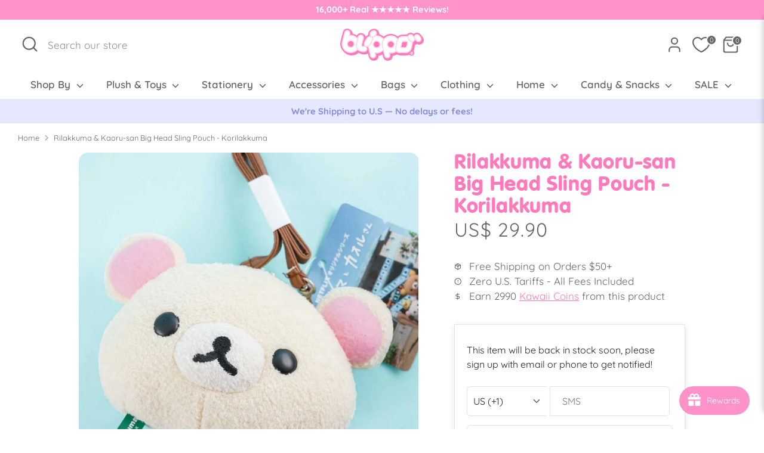

--- FILE ---
content_type: text/html; charset=utf-8
request_url: https://www.blippo.com/products/rilakkuma-kaoru-san-big-head-sling-pouch-korilakkuma
body_size: 72708
content:
<!doctype html>
<html class="no-js supports-no-cookies" lang="en">
<head>
  <!-- Boost 6.2.0 -->
  <meta charset="utf-8" />
<meta name="viewport" content="width=device-width,initial-scale=1.0" />
<meta http-equiv="X-UA-Compatible" content="IE=edge">

<link rel="preconnect" href="https://cdn.shopify.com" crossorigin>
<link rel="preconnect" href="https://fonts.shopify.com" crossorigin>
<link rel="preconnect" href="https://monorail-edge.shopifysvc.com"><link rel="preload" as="font" href="//www.blippo.com/cdn/fonts/quicksand/quicksand_n4.bf8322a9d1da765aa396ad7b6eeb81930a6214de.woff2" type="font/woff2" crossorigin><link rel="preload" as="font" href="//www.blippo.com/cdn/fonts/quicksand/quicksand_n6.2d744c302b66242b8689223a01c2ae7d363b7b45.woff2" type="font/woff2" crossorigin><link rel="preload" as="font" href="//www.blippo.com/cdn/fonts/quicksand/quicksand_n4.bf8322a9d1da765aa396ad7b6eeb81930a6214de.woff2" type="font/woff2" crossorigin><link rel="preload" as="font" href="//www.blippo.com/cdn/fonts/quicksand/quicksand_n4.bf8322a9d1da765aa396ad7b6eeb81930a6214de.woff2" type="font/woff2" crossorigin><link rel="preload" href="//www.blippo.com/cdn/shop/t/18/assets/vendor.min.js?v=67207134794593361361760005794" as="script">
<link rel="preload" href="//www.blippo.com/cdn/shop/t/18/assets/theme.js?v=141571522701257934931761067116" as="script"><link rel="canonical" href="https://www.blippo.com/products/rilakkuma-kaoru-san-big-head-sling-pouch-korilakkuma" /><link rel="icon" href="//www.blippo.com/cdn/shop/files/bl-icon-264px-1.png?crop=center&height=48&v=1670767196&width=48" type="image/png"><meta name="description" content="Take this fluffy Korilakkuma big head pouch with you when you’re running errands! It’s made of polyester, has a metal clasp closure, and comes with a convenient detachable bag strap. This plushie-like case comes from the Netflix stop-animation series, “Rilakkuma &amp;amp; Kaoru-san.” A super kawaii Korilakkuma plushie head">

  
  <title>
    Rilakkuma &amp; Kaoru-san Big Head Sling Pouch - Korilakkuma
    
    
    
    
      &ndash; Blippo
    
    
  </title>

  <meta property="og:site_name" content="Blippo">
<meta property="og:url" content="https://www.blippo.com/products/rilakkuma-kaoru-san-big-head-sling-pouch-korilakkuma">
<meta property="og:title" content="Rilakkuma &amp; Kaoru-san Big Head Sling Pouch - Korilakkuma">
<meta property="og:type" content="product">
<meta property="og:description" content="Take this fluffy Korilakkuma big head pouch with you when you’re running errands! It’s made of polyester, has a metal clasp closure, and comes with a convenient detachable bag strap. This plushie-like case comes from the Netflix stop-animation series, “Rilakkuma &amp;amp; Kaoru-san.” A super kawaii Korilakkuma plushie head"><meta property="og:image" content="http://www.blippo.com/cdn/shop/products/20220617_342_1200x1200.jpg?v=1675410168">
  <meta property="og:image:secure_url" content="https://www.blippo.com/cdn/shop/products/20220617_342_1200x1200.jpg?v=1675410168">
  <meta property="og:image:width" content="1080">
  <meta property="og:image:height" content="1080"><meta property="og:price:amount" content="29.90">
  <meta property="og:price:currency" content="USD"><meta name="twitter:card" content="summary_large_image">
<meta name="twitter:title" content="Rilakkuma &amp; Kaoru-san Big Head Sling Pouch - Korilakkuma">
<meta name="twitter:description" content="Take this fluffy Korilakkuma big head pouch with you when you’re running errands! It’s made of polyester, has a metal clasp closure, and comes with a convenient detachable bag strap. This plushie-like case comes from the Netflix stop-animation series, “Rilakkuma &amp;amp; Kaoru-san.” A super kawaii Korilakkuma plushie head">

<style>
    @font-face {
  font-family: Quicksand;
  font-weight: 400;
  font-style: normal;
  font-display: fallback;
  src: url("//www.blippo.com/cdn/fonts/quicksand/quicksand_n4.bf8322a9d1da765aa396ad7b6eeb81930a6214de.woff2") format("woff2"),
       url("//www.blippo.com/cdn/fonts/quicksand/quicksand_n4.fa4cbd232d3483059e72b11f7239959a64c98426.woff") format("woff");
}

    @font-face {
  font-family: Quicksand;
  font-weight: 400;
  font-style: normal;
  font-display: fallback;
  src: url("//www.blippo.com/cdn/fonts/quicksand/quicksand_n4.bf8322a9d1da765aa396ad7b6eeb81930a6214de.woff2") format("woff2"),
       url("//www.blippo.com/cdn/fonts/quicksand/quicksand_n4.fa4cbd232d3483059e72b11f7239959a64c98426.woff") format("woff");
}

    @font-face {
  font-family: Quicksand;
  font-weight: 400;
  font-style: normal;
  font-display: fallback;
  src: url("//www.blippo.com/cdn/fonts/quicksand/quicksand_n4.bf8322a9d1da765aa396ad7b6eeb81930a6214de.woff2") format("woff2"),
       url("//www.blippo.com/cdn/fonts/quicksand/quicksand_n4.fa4cbd232d3483059e72b11f7239959a64c98426.woff") format("woff");
}

    @font-face {
  font-family: Quicksand;
  font-weight: 700;
  font-style: normal;
  font-display: fallback;
  src: url("//www.blippo.com/cdn/fonts/quicksand/quicksand_n7.d375fe11182475f82f7bb6306a0a0e4018995610.woff2") format("woff2"),
       url("//www.blippo.com/cdn/fonts/quicksand/quicksand_n7.8ac2ae2fc4b90ef79aaa7aedb927d39f9f9aa3f4.woff") format("woff");
}

    
    
    @font-face {
  font-family: Quicksand;
  font-weight: 600;
  font-style: normal;
  font-display: fallback;
  src: url("//www.blippo.com/cdn/fonts/quicksand/quicksand_n6.2d744c302b66242b8689223a01c2ae7d363b7b45.woff2") format("woff2"),
       url("//www.blippo.com/cdn/fonts/quicksand/quicksand_n6.0d771117677705be6acb5844d65cf2b9cbf6ea3d.woff") format("woff");
}

  </style>

  <link href="//www.blippo.com/cdn/shop/t/18/assets/styles.css?v=53213171084250191671766047403" rel="stylesheet" type="text/css" media="all" />

  <link href="//www.blippo.com/cdn/shop/t/18/assets/tailwind.css?v=106743773507798660741761065094" rel="stylesheet" type="text/css" media="all" />

  
<link rel="stylesheet" href="//www.blippo.com/cdn/shop/t/18/assets/swatches.css?v=70065428340906862481760005795" media="print" onload="this.media='all'">
    <noscript><link rel="stylesheet" href="//www.blippo.com/cdn/shop/t/18/assets/swatches.css?v=70065428340906862481760005795"></noscript><script>
    document.documentElement.className = document.documentElement.className.replace('no-js', 'js');
    window.theme = window.theme || {};
    window.slate = window.slate || {};
    theme.moneyFormatWithCodeForProductsPreference = "US$ {{amount}}";
    theme.moneyFormatWithCodeForCartPreference = "US$ {{amount}}";
    theme.moneyFormat = "US$ {{amount}}";
    theme.strings = {
      addToCart: "Add to Cart",
      unavailable: "Unavailable",
      addressError: "Error looking up that address",
      addressNoResults: "No results for that address",
      addressQueryLimit: "You have exceeded the Google API usage limit. Consider upgrading to a \u003ca href=\"https:\/\/developers.google.com\/maps\/premium\/usage-limits\"\u003ePremium Plan\u003c\/a\u003e.",
      authError: "There was a problem authenticating your Google Maps API Key.",
      addingToCart: "Adding",
      addedToCart: "Added",
      productPreorder: "Pre-order",
      addedToCartPopupTitle: "Added:",
      addedToCartPopupItems: "Items",
      addedToCartPopupSubtotal: "Subtotal",
      addedToCartPopupGoToCart: "Checkout",
      cartTermsNotChecked: "You must agree to the terms and conditions before continuing.",
      searchLoading: "Loading",
      searchMoreResults: "See all results",
      searchNoResults: "No results",
      priceFrom: "From",
      quantityTooHigh: "You can only have [[ quantity ]] in your cart",
      onSale: "Sale",
      soldOut: "Sold Out",
      in_stock: "In stock",
      low_stock: "Low stock",
      only_x_left: "[[ quantity ]] in stock",
      single_unit_available: "1 available",
      x_units_available: "[[ quantity ]] in stock, ready to ship",
      unitPriceSeparator: " \/ ",
      close: "Close",
      cart_shipping_calculator_hide_calculator: "Hide shipping calculator",
      cart_shipping_calculator_title: "Get shipping estimates",
      cart_general_hide_note: "Hide instructions for seller",
      cart_general_show_note: "Add instructions for seller",
      previous: "Previous",
      next: "Next"
    };
    theme.routes = {
      account_login_url: 'https://www.blippo.com/customer_authentication/redirect?locale=en&region_country=US',
      account_register_url: '/account/register',
      account_addresses_url: '/account/addresses',
      search_url: '/search',
      cart_url: '/cart',
      cart_add_url: '/cart/add',
      cart_change_url: '/cart/change',
      product_recommendations_url: '/recommendations/products'
    };
    theme.settings = {
      dynamicQtyOpts: false,
      saleLabelEnabled: true,
      soldLabelEnabled: true,
      onAddToCart: "ajax"
    };
  </script><script>window.performance && window.performance.mark && window.performance.mark('shopify.content_for_header.start');</script><meta name="facebook-domain-verification" content="7j0so4o5qypqasxwi58cr7qz7g0qoq">
<meta name="google-site-verification" content="ZyNr5udsZUDund6NFJwCa9FOhSsaeLPVxxLbPW3BaMw">
<meta id="shopify-digital-wallet" name="shopify-digital-wallet" content="/68301947201/digital_wallets/dialog">
<meta name="shopify-checkout-api-token" content="db32e3ee4a145d96c55d4bb8a53ec126">
<meta id="in-context-paypal-metadata" data-shop-id="68301947201" data-venmo-supported="false" data-environment="production" data-locale="en_US" data-paypal-v4="true" data-currency="USD">
<link rel="alternate" type="application/json+oembed" href="https://www.blippo.com/products/rilakkuma-kaoru-san-big-head-sling-pouch-korilakkuma.oembed">
<script async="async" src="/checkouts/internal/preloads.js?locale=en-US"></script>
<link rel="preconnect" href="https://shop.app" crossorigin="anonymous">
<script async="async" src="https://shop.app/checkouts/internal/preloads.js?locale=en-US&shop_id=68301947201" crossorigin="anonymous"></script>
<script id="apple-pay-shop-capabilities" type="application/json">{"shopId":68301947201,"countryCode":"US","currencyCode":"USD","merchantCapabilities":["supports3DS"],"merchantId":"gid:\/\/shopify\/Shop\/68301947201","merchantName":"Blippo","requiredBillingContactFields":["postalAddress","email","phone"],"requiredShippingContactFields":["postalAddress","email","phone"],"shippingType":"shipping","supportedNetworks":["visa","masterCard","amex","discover","elo","jcb"],"total":{"type":"pending","label":"Blippo","amount":"1.00"},"shopifyPaymentsEnabled":true,"supportsSubscriptions":true}</script>
<script id="shopify-features" type="application/json">{"accessToken":"db32e3ee4a145d96c55d4bb8a53ec126","betas":["rich-media-storefront-analytics"],"domain":"www.blippo.com","predictiveSearch":true,"shopId":68301947201,"locale":"en"}</script>
<script>var Shopify = Shopify || {};
Shopify.shop = "blippo-4553.myshopify.com";
Shopify.locale = "en";
Shopify.currency = {"active":"USD","rate":"1.0"};
Shopify.country = "US";
Shopify.theme = {"name":"Boost 6.2.0 -Live theme updated","id":167221133633,"schema_name":"Boost","schema_version":"6.2.0","theme_store_id":863,"role":"main"};
Shopify.theme.handle = "null";
Shopify.theme.style = {"id":null,"handle":null};
Shopify.cdnHost = "www.blippo.com/cdn";
Shopify.routes = Shopify.routes || {};
Shopify.routes.root = "/";</script>
<script type="module">!function(o){(o.Shopify=o.Shopify||{}).modules=!0}(window);</script>
<script>!function(o){function n(){var o=[];function n(){o.push(Array.prototype.slice.apply(arguments))}return n.q=o,n}var t=o.Shopify=o.Shopify||{};t.loadFeatures=n(),t.autoloadFeatures=n()}(window);</script>
<script>
  window.ShopifyPay = window.ShopifyPay || {};
  window.ShopifyPay.apiHost = "shop.app\/pay";
  window.ShopifyPay.redirectState = null;
</script>
<script id="shop-js-analytics" type="application/json">{"pageType":"product"}</script>
<script defer="defer" async type="module" src="//www.blippo.com/cdn/shopifycloud/shop-js/modules/v2/client.init-shop-cart-sync_DtuiiIyl.en.esm.js"></script>
<script defer="defer" async type="module" src="//www.blippo.com/cdn/shopifycloud/shop-js/modules/v2/chunk.common_CUHEfi5Q.esm.js"></script>
<script type="module">
  await import("//www.blippo.com/cdn/shopifycloud/shop-js/modules/v2/client.init-shop-cart-sync_DtuiiIyl.en.esm.js");
await import("//www.blippo.com/cdn/shopifycloud/shop-js/modules/v2/chunk.common_CUHEfi5Q.esm.js");

  window.Shopify.SignInWithShop?.initShopCartSync?.({"fedCMEnabled":true,"windoidEnabled":true});

</script>
<script defer="defer" async type="module" src="//www.blippo.com/cdn/shopifycloud/shop-js/modules/v2/client.payment-terms_CAtGlQYS.en.esm.js"></script>
<script defer="defer" async type="module" src="//www.blippo.com/cdn/shopifycloud/shop-js/modules/v2/chunk.common_CUHEfi5Q.esm.js"></script>
<script defer="defer" async type="module" src="//www.blippo.com/cdn/shopifycloud/shop-js/modules/v2/chunk.modal_BewljZkx.esm.js"></script>
<script type="module">
  await import("//www.blippo.com/cdn/shopifycloud/shop-js/modules/v2/client.payment-terms_CAtGlQYS.en.esm.js");
await import("//www.blippo.com/cdn/shopifycloud/shop-js/modules/v2/chunk.common_CUHEfi5Q.esm.js");
await import("//www.blippo.com/cdn/shopifycloud/shop-js/modules/v2/chunk.modal_BewljZkx.esm.js");

  
</script>
<script>
  window.Shopify = window.Shopify || {};
  if (!window.Shopify.featureAssets) window.Shopify.featureAssets = {};
  window.Shopify.featureAssets['shop-js'] = {"shop-cart-sync":["modules/v2/client.shop-cart-sync_DFoTY42P.en.esm.js","modules/v2/chunk.common_CUHEfi5Q.esm.js"],"init-fed-cm":["modules/v2/client.init-fed-cm_D2UNy1i2.en.esm.js","modules/v2/chunk.common_CUHEfi5Q.esm.js"],"init-shop-email-lookup-coordinator":["modules/v2/client.init-shop-email-lookup-coordinator_BQEe2rDt.en.esm.js","modules/v2/chunk.common_CUHEfi5Q.esm.js"],"shop-cash-offers":["modules/v2/client.shop-cash-offers_3CTtReFF.en.esm.js","modules/v2/chunk.common_CUHEfi5Q.esm.js","modules/v2/chunk.modal_BewljZkx.esm.js"],"shop-button":["modules/v2/client.shop-button_C6oxCjDL.en.esm.js","modules/v2/chunk.common_CUHEfi5Q.esm.js"],"init-windoid":["modules/v2/client.init-windoid_5pix8xhK.en.esm.js","modules/v2/chunk.common_CUHEfi5Q.esm.js"],"avatar":["modules/v2/client.avatar_BTnouDA3.en.esm.js"],"init-shop-cart-sync":["modules/v2/client.init-shop-cart-sync_DtuiiIyl.en.esm.js","modules/v2/chunk.common_CUHEfi5Q.esm.js"],"shop-toast-manager":["modules/v2/client.shop-toast-manager_BYv_8cH1.en.esm.js","modules/v2/chunk.common_CUHEfi5Q.esm.js"],"pay-button":["modules/v2/client.pay-button_FnF9EIkY.en.esm.js","modules/v2/chunk.common_CUHEfi5Q.esm.js"],"shop-login-button":["modules/v2/client.shop-login-button_CH1KUpOf.en.esm.js","modules/v2/chunk.common_CUHEfi5Q.esm.js","modules/v2/chunk.modal_BewljZkx.esm.js"],"init-customer-accounts-sign-up":["modules/v2/client.init-customer-accounts-sign-up_aj7QGgYS.en.esm.js","modules/v2/client.shop-login-button_CH1KUpOf.en.esm.js","modules/v2/chunk.common_CUHEfi5Q.esm.js","modules/v2/chunk.modal_BewljZkx.esm.js"],"init-shop-for-new-customer-accounts":["modules/v2/client.init-shop-for-new-customer-accounts_NbnYRf_7.en.esm.js","modules/v2/client.shop-login-button_CH1KUpOf.en.esm.js","modules/v2/chunk.common_CUHEfi5Q.esm.js","modules/v2/chunk.modal_BewljZkx.esm.js"],"init-customer-accounts":["modules/v2/client.init-customer-accounts_ppedhqCH.en.esm.js","modules/v2/client.shop-login-button_CH1KUpOf.en.esm.js","modules/v2/chunk.common_CUHEfi5Q.esm.js","modules/v2/chunk.modal_BewljZkx.esm.js"],"shop-follow-button":["modules/v2/client.shop-follow-button_CMIBBa6u.en.esm.js","modules/v2/chunk.common_CUHEfi5Q.esm.js","modules/v2/chunk.modal_BewljZkx.esm.js"],"lead-capture":["modules/v2/client.lead-capture_But0hIyf.en.esm.js","modules/v2/chunk.common_CUHEfi5Q.esm.js","modules/v2/chunk.modal_BewljZkx.esm.js"],"checkout-modal":["modules/v2/client.checkout-modal_BBxc70dQ.en.esm.js","modules/v2/chunk.common_CUHEfi5Q.esm.js","modules/v2/chunk.modal_BewljZkx.esm.js"],"shop-login":["modules/v2/client.shop-login_hM3Q17Kl.en.esm.js","modules/v2/chunk.common_CUHEfi5Q.esm.js","modules/v2/chunk.modal_BewljZkx.esm.js"],"payment-terms":["modules/v2/client.payment-terms_CAtGlQYS.en.esm.js","modules/v2/chunk.common_CUHEfi5Q.esm.js","modules/v2/chunk.modal_BewljZkx.esm.js"]};
</script>
<script>(function() {
  var isLoaded = false;
  function asyncLoad() {
    if (isLoaded) return;
    isLoaded = true;
    var urls = ["https:\/\/joy.avada.io\/scripttag\/avada-joy-tracking.min.js?shop=blippo-4553.myshopify.com"];
    for (var i = 0; i < urls.length; i++) {
      var s = document.createElement('script');
      s.type = 'text/javascript';
      s.async = true;
      s.src = urls[i];
      var x = document.getElementsByTagName('script')[0];
      x.parentNode.insertBefore(s, x);
    }
  };
  if(window.attachEvent) {
    window.attachEvent('onload', asyncLoad);
  } else {
    window.addEventListener('load', asyncLoad, false);
  }
})();</script>
<script id="__st">var __st={"a":68301947201,"offset":-28800,"reqid":"2a445c10-ef32-499a-a504-3a2fee4e3de5-1767012309","pageurl":"www.blippo.com\/products\/rilakkuma-kaoru-san-big-head-sling-pouch-korilakkuma","u":"83597477a43e","p":"product","rtyp":"product","rid":8117230567745};</script>
<script>window.ShopifyPaypalV4VisibilityTracking = true;</script>
<script id="captcha-bootstrap">!function(){'use strict';const t='contact',e='account',n='new_comment',o=[[t,t],['blogs',n],['comments',n],[t,'customer']],c=[[e,'customer_login'],[e,'guest_login'],[e,'recover_customer_password'],[e,'create_customer']],r=t=>t.map((([t,e])=>`form[action*='/${t}']:not([data-nocaptcha='true']) input[name='form_type'][value='${e}']`)).join(','),a=t=>()=>t?[...document.querySelectorAll(t)].map((t=>t.form)):[];function s(){const t=[...o],e=r(t);return a(e)}const i='password',u='form_key',d=['recaptcha-v3-token','g-recaptcha-response','h-captcha-response',i],f=()=>{try{return window.sessionStorage}catch{return}},m='__shopify_v',_=t=>t.elements[u];function p(t,e,n=!1){try{const o=window.sessionStorage,c=JSON.parse(o.getItem(e)),{data:r}=function(t){const{data:e,action:n}=t;return t[m]||n?{data:e,action:n}:{data:t,action:n}}(c);for(const[e,n]of Object.entries(r))t.elements[e]&&(t.elements[e].value=n);n&&o.removeItem(e)}catch(o){console.error('form repopulation failed',{error:o})}}const l='form_type',E='cptcha';function T(t){t.dataset[E]=!0}const w=window,h=w.document,L='Shopify',v='ce_forms',y='captcha';let A=!1;((t,e)=>{const n=(g='f06e6c50-85a8-45c8-87d0-21a2b65856fe',I='https://cdn.shopify.com/shopifycloud/storefront-forms-hcaptcha/ce_storefront_forms_captcha_hcaptcha.v1.5.2.iife.js',D={infoText:'Protected by hCaptcha',privacyText:'Privacy',termsText:'Terms'},(t,e,n)=>{const o=w[L][v],c=o.bindForm;if(c)return c(t,g,e,D).then(n);var r;o.q.push([[t,g,e,D],n]),r=I,A||(h.body.append(Object.assign(h.createElement('script'),{id:'captcha-provider',async:!0,src:r})),A=!0)});var g,I,D;w[L]=w[L]||{},w[L][v]=w[L][v]||{},w[L][v].q=[],w[L][y]=w[L][y]||{},w[L][y].protect=function(t,e){n(t,void 0,e),T(t)},Object.freeze(w[L][y]),function(t,e,n,w,h,L){const[v,y,A,g]=function(t,e,n){const i=e?o:[],u=t?c:[],d=[...i,...u],f=r(d),m=r(i),_=r(d.filter((([t,e])=>n.includes(e))));return[a(f),a(m),a(_),s()]}(w,h,L),I=t=>{const e=t.target;return e instanceof HTMLFormElement?e:e&&e.form},D=t=>v().includes(t);t.addEventListener('submit',(t=>{const e=I(t);if(!e)return;const n=D(e)&&!e.dataset.hcaptchaBound&&!e.dataset.recaptchaBound,o=_(e),c=g().includes(e)&&(!o||!o.value);(n||c)&&t.preventDefault(),c&&!n&&(function(t){try{if(!f())return;!function(t){const e=f();if(!e)return;const n=_(t);if(!n)return;const o=n.value;o&&e.removeItem(o)}(t);const e=Array.from(Array(32),(()=>Math.random().toString(36)[2])).join('');!function(t,e){_(t)||t.append(Object.assign(document.createElement('input'),{type:'hidden',name:u})),t.elements[u].value=e}(t,e),function(t,e){const n=f();if(!n)return;const o=[...t.querySelectorAll(`input[type='${i}']`)].map((({name:t})=>t)),c=[...d,...o],r={};for(const[a,s]of new FormData(t).entries())c.includes(a)||(r[a]=s);n.setItem(e,JSON.stringify({[m]:1,action:t.action,data:r}))}(t,e)}catch(e){console.error('failed to persist form',e)}}(e),e.submit())}));const S=(t,e)=>{t&&!t.dataset[E]&&(n(t,e.some((e=>e===t))),T(t))};for(const o of['focusin','change'])t.addEventListener(o,(t=>{const e=I(t);D(e)&&S(e,y())}));const B=e.get('form_key'),M=e.get(l),P=B&&M;t.addEventListener('DOMContentLoaded',(()=>{const t=y();if(P)for(const e of t)e.elements[l].value===M&&p(e,B);[...new Set([...A(),...v().filter((t=>'true'===t.dataset.shopifyCaptcha))])].forEach((e=>S(e,t)))}))}(h,new URLSearchParams(w.location.search),n,t,e,['guest_login'])})(!0,!0)}();</script>
<script integrity="sha256-4kQ18oKyAcykRKYeNunJcIwy7WH5gtpwJnB7kiuLZ1E=" data-source-attribution="shopify.loadfeatures" defer="defer" src="//www.blippo.com/cdn/shopifycloud/storefront/assets/storefront/load_feature-a0a9edcb.js" crossorigin="anonymous"></script>
<script crossorigin="anonymous" defer="defer" src="//www.blippo.com/cdn/shopifycloud/storefront/assets/shopify_pay/storefront-65b4c6d7.js?v=20250812"></script>
<script data-source-attribution="shopify.dynamic_checkout.dynamic.init">var Shopify=Shopify||{};Shopify.PaymentButton=Shopify.PaymentButton||{isStorefrontPortableWallets:!0,init:function(){window.Shopify.PaymentButton.init=function(){};var t=document.createElement("script");t.src="https://www.blippo.com/cdn/shopifycloud/portable-wallets/latest/portable-wallets.en.js",t.type="module",document.head.appendChild(t)}};
</script>
<script data-source-attribution="shopify.dynamic_checkout.buyer_consent">
  function portableWalletsHideBuyerConsent(e){var t=document.getElementById("shopify-buyer-consent"),n=document.getElementById("shopify-subscription-policy-button");t&&n&&(t.classList.add("hidden"),t.setAttribute("aria-hidden","true"),n.removeEventListener("click",e))}function portableWalletsShowBuyerConsent(e){var t=document.getElementById("shopify-buyer-consent"),n=document.getElementById("shopify-subscription-policy-button");t&&n&&(t.classList.remove("hidden"),t.removeAttribute("aria-hidden"),n.addEventListener("click",e))}window.Shopify?.PaymentButton&&(window.Shopify.PaymentButton.hideBuyerConsent=portableWalletsHideBuyerConsent,window.Shopify.PaymentButton.showBuyerConsent=portableWalletsShowBuyerConsent);
</script>
<script data-source-attribution="shopify.dynamic_checkout.cart.bootstrap">document.addEventListener("DOMContentLoaded",(function(){function t(){return document.querySelector("shopify-accelerated-checkout-cart, shopify-accelerated-checkout")}if(t())Shopify.PaymentButton.init();else{new MutationObserver((function(e,n){t()&&(Shopify.PaymentButton.init(),n.disconnect())})).observe(document.body,{childList:!0,subtree:!0})}}));
</script>
<link id="shopify-accelerated-checkout-styles" rel="stylesheet" media="screen" href="https://www.blippo.com/cdn/shopifycloud/portable-wallets/latest/accelerated-checkout-backwards-compat.css" crossorigin="anonymous">
<style id="shopify-accelerated-checkout-cart">
        #shopify-buyer-consent {
  margin-top: 1em;
  display: inline-block;
  width: 100%;
}

#shopify-buyer-consent.hidden {
  display: none;
}

#shopify-subscription-policy-button {
  background: none;
  border: none;
  padding: 0;
  text-decoration: underline;
  font-size: inherit;
  cursor: pointer;
}

#shopify-subscription-policy-button::before {
  box-shadow: none;
}

      </style>
<script id="sections-script" data-sections="product-recommendations" defer="defer" src="//www.blippo.com/cdn/shop/t/18/compiled_assets/scripts.js?16045"></script>
<script>window.performance && window.performance.mark && window.performance.mark('shopify.content_for_header.end');</script>
<!-- BEGIN app block: shopify://apps/judge-me-reviews/blocks/judgeme_core/61ccd3b1-a9f2-4160-9fe9-4fec8413e5d8 --><!-- Start of Judge.me Core -->




<link rel="dns-prefetch" href="https://cdnwidget.judge.me">
<link rel="dns-prefetch" href="https://cdn.judge.me">
<link rel="dns-prefetch" href="https://cdn1.judge.me">
<link rel="dns-prefetch" href="https://api.judge.me">

<script data-cfasync='false' class='jdgm-settings-script'>window.jdgmSettings={"pagination":5,"disable_web_reviews":false,"badge_no_review_text":"No reviews","badge_n_reviews_text":" {{ n }} reviews","badge_star_color":"#f5c346","hide_badge_preview_if_no_reviews":true,"badge_hide_text":false,"enforce_center_preview_badge":false,"widget_title":"Customer Reviews","widget_open_form_text":"Write a review","widget_close_form_text":"Cancel review","widget_refresh_page_text":"Refresh page","widget_summary_text":"Based on {{ number_of_reviews }} review/reviews","widget_no_review_text":"Be the first to write a review","widget_name_field_text":"Display name","widget_verified_name_field_text":"Verified Name (public)","widget_name_placeholder_text":"Your Name (public)","widget_required_field_error_text":"This field is required.","widget_email_field_text":"Email address","widget_verified_email_field_text":"Verified Email (private, can not be edited)","widget_email_placeholder_text":"Your email address","widget_email_field_error_text":"Please enter a valid email address.","widget_rating_field_text":"Rating","widget_review_title_field_text":"Review Title","widget_review_title_placeholder_text":"Give your review a title","widget_review_body_field_text":"Review content","widget_review_body_placeholder_text":"Write your review here","widget_pictures_field_text":"Upload Product Photos (optional)","widget_submit_review_text":"Submit Review","widget_submit_verified_review_text":"Submit Verified Review","widget_submit_success_msg_with_auto_publish":"Thank you! Please refresh the page in a few moments to see your review.","widget_submit_success_msg_no_auto_publish":"Thank you! Your review will be published as soon as it is approved by the shop admin.","widget_show_default_reviews_out_of_total_text":"Showing {{ n_reviews_shown }} out of {{ n_reviews }} reviews.","widget_show_all_link_text":"Show all","widget_show_less_link_text":"Show less","widget_author_said_text":"{{ reviewer_name }} said:","widget_days_text":"{{ n }} days ago","widget_weeks_text":"{{ n }} week/weeks ago","widget_months_text":"{{ n }} month/months ago","widget_years_text":"{{ n }} year/years ago","widget_yesterday_text":"Yesterday","widget_today_text":"Today","widget_replied_text":"\u003e\u003e {{ shop_name }} replied:","widget_read_more_text":"Read more","widget_reviewer_name_as_initial":"last_initial","widget_rating_filter_see_all_text":"See all reviews","widget_sorting_most_recent_text":"Most Recent","widget_sorting_highest_rating_text":"Highest Rating","widget_sorting_lowest_rating_text":"Lowest Rating","widget_sorting_with_pictures_text":"Only Pictures","widget_sorting_most_helpful_text":"Most Helpful","widget_open_question_form_text":"Ask a question","widget_reviews_subtab_text":"Reviews","widget_questions_subtab_text":"Questions","widget_question_label_text":"Question","widget_answer_label_text":"Answer","widget_question_placeholder_text":"Write your question here","widget_submit_question_text":"Submit Question","widget_question_submit_success_text":"Thank you for your question! We will notify you once it gets answered.","widget_star_color":"#f5c346","verified_badge_text":"Verified","verified_badge_placement":"left-of-reviewer-name","widget_review_max_height":3,"widget_hide_border":false,"widget_social_share":false,"widget_thumb":false,"widget_review_location_show":false,"widget_location_format":"country_iso_code","all_reviews_include_out_of_store_products":true,"all_reviews_out_of_store_text":"(out of store)","all_reviews_product_name_prefix_text":"about","enable_review_pictures":true,"enable_question_anwser":true,"review_date_format":"timestamp","default_sort_method":"pictures-first","widget_product_reviews_subtab_text":"Product Reviews","widget_shop_reviews_subtab_text":"Shop Reviews","widget_write_a_store_review_text":"Write a Store Review","widget_other_languages_heading":"Reviews in Other Languages","widget_translate_review_text":"Translate review to {{ language }}","widget_translating_review_text":"Translating...","widget_show_original_translation_text":"Show original ({{ language }})","widget_translate_review_failed_text":"Review couldn't be translated.","widget_translate_review_retry_text":"Retry","widget_translate_review_try_again_later_text":"Try again later","widget_sorting_pictures_first_text":"Pictures First","show_pictures_on_all_rev_page_mobile":true,"show_pictures_on_all_rev_page_desktop":true,"floating_tab_button_name":"★ Reviews","floating_tab_title":"Let customers speak for us","floating_tab_url":"","floating_tab_url_enabled":false,"all_reviews_text_badge_text":"Customers rate us {{ shop.metafields.judgeme.all_reviews_rating | round: 1 }}/5 based on {{ shop.metafields.judgeme.all_reviews_count }} reviews.","all_reviews_text_badge_text_branded_style":"{{ shop.metafields.judgeme.all_reviews_rating | round: 1 }} out of 5 stars based on {{ shop.metafields.judgeme.all_reviews_count }} reviews","all_reviews_text_badge_url":"","featured_carousel_title":"Let customers speak for us","featured_carousel_count_text":"from {{ n }} reviews","featured_carousel_url":"","verified_count_badge_url":"","widget_show_histogram":false,"picture_reminder_submit_button":"Upload Pictures","widget_sorting_videos_first_text":"Videos First","widget_review_pending_text":"Pending","remove_microdata_snippet":true,"preview_badge_no_question_text":"No questions","preview_badge_n_question_text":"{{ number_of_questions }} question/questions","qa_badge_icon_color":"#fb24be","qa_badge_position":"below","remove_judgeme_branding":true,"widget_search_bar_placeholder":"Search reviews","widget_sorting_verified_only_text":"Verified only","featured_carousel_verified_badge_enable":true,"featured_carousel_more_reviews_button_text":"Read more reviews","featured_carousel_view_product_button_text":"View product","all_reviews_page_load_reviews_on":"button_click","all_reviews_page_load_more_text":"Load More Reviews","widget_advanced_speed_features":5,"widget_public_name_text":"display:","default_reviewer_name_has_non_latin":true,"widget_reviewer_anonymous":"Anonymous","medals_widget_title":"Judge.me Review Medals","show_reviewer_avatar":false,"widget_invalid_yt_video_url_error_text":"Not a YouTube video URL","widget_max_length_field_error_text":"Please enter no more than {0} characters.","widget_verified_by_shop_text":"Verified by Shop","widget_load_with_code_splitting":true,"widget_ugc_title":"Made by us, Shared by you","widget_ugc_subtitle":"Tag us to see your picture featured in our page","widget_ugc_primary_button_text":"Buy Now","widget_ugc_secondary_button_text":"Load More","widget_ugc_reviews_button_text":"View Reviews","widget_primary_color":"#ff7abc","widget_summary_average_rating_text":"{{ average_rating }}","widget_media_grid_title":"Customer photos \u0026 videos","widget_media_grid_see_more_text":"See more","widget_round_style":true,"widget_show_product_medals":false,"widget_verified_by_judgeme_text":"Verified by Judge.me","widget_show_store_medals":false,"widget_verified_by_judgeme_text_in_store_medals":"Verified by Judge.me","widget_media_field_exceed_quantity_message":"Sorry, we can only accept {{ max_media }} for one review.","widget_media_field_exceed_limit_message":"{{ file_name }} is too large, please select a {{ media_type }} less than {{ size_limit }}MB.","widget_review_submitted_text":"Review Submitted!","widget_question_submitted_text":"Question Submitted!","widget_close_form_text_question":"Cancel","widget_write_your_answer_here_text":"Write your answer here","widget_enabled_branded_link":true,"widget_show_collected_by_judgeme":false,"widget_collected_by_judgeme_text":"collected by Judge.me","widget_pagination_type":"load_more","widget_load_more_text":"Load More","widget_full_review_text":"Full Review","widget_read_more_reviews_text":"Read More Reviews","widget_read_questions_text":"Read Questions","widget_questions_and_answers_text":"Questions \u0026 Answers","widget_verified_by_text":"Verified by","widget_verified_text":"Verified","widget_number_of_reviews_text":"{{ number_of_reviews }} reviews","widget_back_button_text":"Back","widget_next_button_text":"Next","widget_custom_forms_filter_button":"Filters","how_reviews_are_collected":"How reviews are collected?","widget_gdpr_statement":"How we use your data: We'll only contact you about the review you left, and only if necessary. By submitting your review, you agree to Judge.me's \u003ca href='https://judge.me/terms' target='_blank' rel='nofollow noopener'\u003eterms\u003c/a\u003e, \u003ca href='https://judge.me/privacy' target='_blank' rel='nofollow noopener'\u003eprivacy\u003c/a\u003e and \u003ca href='https://judge.me/content-policy' target='_blank' rel='nofollow noopener'\u003econtent\u003c/a\u003e policies.","review_snippet_widget_round_border_style":true,"review_snippet_widget_card_color":"#FFFFFF","review_snippet_widget_slider_arrows_background_color":"#FFFFFF","review_snippet_widget_slider_arrows_color":"#000000","review_snippet_widget_star_color":"#108474","all_reviews_product_variant_label_text":"Variant: ","widget_show_verified_branding":false,"request_review_other_products_in_order":true,"review_content_screen_title_text":"How would you rate this product?","review_content_introduction_text":"We would love it if you would share a bit about your experience.","one_star_review_guidance_text":"Poor","five_star_review_guidance_text":"Great","customer_information_screen_title_text":"About you","customer_information_introduction_text":"Please tell us more about you.","custom_questions_screen_title_text":"Your experience in more detail","custom_questions_introduction_text":"Here are a few questions to help us understand more about your experience.","review_submitted_screen_title_text":"Thanks for your review!","review_submitted_screen_thank_you_text":"We are processing it and it will appear on the store soon.","review_submitted_screen_email_verification_text":"Please confirm your email by clicking the link we just sent you. This helps us keep reviews authentic.","review_submitted_request_store_review_text":"Would you like to share your experience of shopping with us?","review_submitted_review_other_products_text":"Would you like to review these products?","reviewer_media_screen_title_picture_text":"Share a picture","reviewer_media_introduction_picture_text":"Upload a photo to support your review.","reviewer_media_screen_title_video_text":"Share a video","reviewer_media_introduction_video_text":"Upload a video to support your review.","reviewer_media_screen_title_picture_or_video_text":"Share a picture or video","reviewer_media_introduction_picture_or_video_text":"Upload a photo or video to support your review.","reviewer_media_youtube_url_text":"Paste your Youtube URL here","advanced_settings_next_step_button_text":"Next","advanced_settings_close_review_button_text":"Close","write_review_flow_required_text":"Required","write_review_flow_privacy_message_text":"We respect your privacy.","write_review_flow_anonymous_text":"Post review as anonymous","write_review_flow_visibility_text":"This won't be visible to other customers.","write_review_flow_multiple_selection_help_text":"Select as many as you like","write_review_flow_single_selection_help_text":"Select one option","write_review_flow_required_field_error_text":"This field is required","write_review_flow_invalid_email_error_text":"Please enter a valid email address","write_review_flow_max_length_error_text":"Max. {{ max_length }} characters.","write_review_flow_media_upload_text":"\u003cb\u003eClick to upload\u003c/b\u003e or drag and drop","write_review_flow_gdpr_statement":"We'll only contact you about your review if necessary. By submitting your review, you agree to our \u003ca href='https://judge.me/terms' target='_blank' rel='nofollow noopener'\u003eterms and conditions\u003c/a\u003e and \u003ca href='https://judge.me/privacy' target='_blank' rel='nofollow noopener'\u003eprivacy policy\u003c/a\u003e.","transparency_badges_collected_via_store_invite_text":"Review collected via store invitation","transparency_badges_from_another_provider_text":"Review collected from another provider","transparency_badges_collected_from_store_visitor_text":"Review collected from a store visitor","transparency_badges_written_in_google_text":"Review written in Google","transparency_badges_written_in_etsy_text":"Review written in Etsy","transparency_badges_written_in_shop_app_text":"Review written in Shop App","transparency_badges_earned_reward_text":"Review earned a reward for future purchase","platform":"shopify","branding_url":"https://app.judge.me/reviews/stores/www.blippo.com","branding_text":"Powered by Judge.me","locale":"en","reply_name":"Blippo","widget_version":"3.0","footer":true,"autopublish":false,"review_dates":true,"enable_custom_form":false,"shop_use_review_site":true,"shop_locale":"en","enable_multi_locales_translations":true,"show_review_title_input":true,"review_verification_email_status":"never","can_be_branded":true,"reply_name_text":"Blippo"};</script> <style class='jdgm-settings-style'>.jdgm-xx{left:0}:root{--jdgm-primary-color: #ff7abc;--jdgm-secondary-color: rgba(255,122,188,0.1);--jdgm-star-color: #f5c346;--jdgm-write-review-text-color: white;--jdgm-write-review-bg-color: #ff7abc;--jdgm-paginate-color: #ff7abc;--jdgm-border-radius: 10;--jdgm-reviewer-name-color: #ff7abc}.jdgm-histogram__bar-content{background-color:#ff7abc}.jdgm-rev[data-verified-buyer=true] .jdgm-rev__icon.jdgm-rev__icon:after,.jdgm-rev__buyer-badge.jdgm-rev__buyer-badge{color:white;background-color:#ff7abc}.jdgm-review-widget--small .jdgm-gallery.jdgm-gallery .jdgm-gallery__thumbnail-link:nth-child(8) .jdgm-gallery__thumbnail-wrapper.jdgm-gallery__thumbnail-wrapper:before{content:"See more"}@media only screen and (min-width: 768px){.jdgm-gallery.jdgm-gallery .jdgm-gallery__thumbnail-link:nth-child(8) .jdgm-gallery__thumbnail-wrapper.jdgm-gallery__thumbnail-wrapper:before{content:"See more"}}.jdgm-preview-badge .jdgm-star.jdgm-star{color:#f5c346}.jdgm-prev-badge[data-average-rating='0.00']{display:none !important}.jdgm-rev .jdgm-rev__icon{display:none !important}.jdgm-author-fullname{display:none !important}.jdgm-author-all-initials{display:none !important}.jdgm-rev-widg__title{visibility:hidden}.jdgm-rev-widg__summary-text{visibility:hidden}.jdgm-prev-badge__text{visibility:hidden}.jdgm-rev__prod-link-prefix:before{content:'about'}.jdgm-rev__variant-label:before{content:'Variant: '}.jdgm-rev__out-of-store-text:before{content:'(out of store)'}.jdgm-preview-badge[data-template="product"]{display:none !important}.jdgm-preview-badge[data-template="collection"]{display:none !important}.jdgm-preview-badge[data-template="index"]{display:none !important}.jdgm-review-widget[data-from-snippet="true"]{display:none !important}.jdgm-verified-count-badget[data-from-snippet="true"]{display:none !important}.jdgm-carousel-wrapper[data-from-snippet="true"]{display:none !important}.jdgm-all-reviews-text[data-from-snippet="true"]{display:none !important}.jdgm-medals-section[data-from-snippet="true"]{display:none !important}.jdgm-ugc-media-wrapper[data-from-snippet="true"]{display:none !important}.jdgm-histogram{display:none !important}.jdgm-widget .jdgm-sort-dropdown-wrapper{margin-top:12px}.jdgm-review-snippet-widget .jdgm-rev-snippet-widget__cards-container .jdgm-rev-snippet-card{border-radius:8px;background:#fff}.jdgm-review-snippet-widget .jdgm-rev-snippet-widget__cards-container .jdgm-rev-snippet-card__rev-rating .jdgm-star{color:#108474}.jdgm-review-snippet-widget .jdgm-rev-snippet-widget__prev-btn,.jdgm-review-snippet-widget .jdgm-rev-snippet-widget__next-btn{border-radius:50%;background:#fff}.jdgm-review-snippet-widget .jdgm-rev-snippet-widget__prev-btn>svg,.jdgm-review-snippet-widget .jdgm-rev-snippet-widget__next-btn>svg{fill:#000}.jdgm-full-rev-modal.rev-snippet-widget .jm-mfp-container .jm-mfp-content,.jdgm-full-rev-modal.rev-snippet-widget .jm-mfp-container .jdgm-full-rev__icon,.jdgm-full-rev-modal.rev-snippet-widget .jm-mfp-container .jdgm-full-rev__pic-img,.jdgm-full-rev-modal.rev-snippet-widget .jm-mfp-container .jdgm-full-rev__reply{border-radius:8px}.jdgm-full-rev-modal.rev-snippet-widget .jm-mfp-container .jdgm-full-rev[data-verified-buyer="true"] .jdgm-full-rev__icon::after{border-radius:8px}.jdgm-full-rev-modal.rev-snippet-widget .jm-mfp-container .jdgm-full-rev .jdgm-rev__buyer-badge{border-radius:calc( 8px / 2 )}.jdgm-full-rev-modal.rev-snippet-widget .jm-mfp-container .jdgm-full-rev .jdgm-full-rev__replier::before{content:'Blippo'}.jdgm-full-rev-modal.rev-snippet-widget .jm-mfp-container .jdgm-full-rev .jdgm-full-rev__product-button{border-radius:calc( 8px * 6 )}
</style> <style class='jdgm-settings-style'></style>

  
  
  
  <style class='jdgm-miracle-styles'>
  @-webkit-keyframes jdgm-spin{0%{-webkit-transform:rotate(0deg);-ms-transform:rotate(0deg);transform:rotate(0deg)}100%{-webkit-transform:rotate(359deg);-ms-transform:rotate(359deg);transform:rotate(359deg)}}@keyframes jdgm-spin{0%{-webkit-transform:rotate(0deg);-ms-transform:rotate(0deg);transform:rotate(0deg)}100%{-webkit-transform:rotate(359deg);-ms-transform:rotate(359deg);transform:rotate(359deg)}}@font-face{font-family:'JudgemeStar';src:url("[data-uri]") format("woff");font-weight:normal;font-style:normal}.jdgm-star{font-family:'JudgemeStar';display:inline !important;text-decoration:none !important;padding:0 4px 0 0 !important;margin:0 !important;font-weight:bold;opacity:1;-webkit-font-smoothing:antialiased;-moz-osx-font-smoothing:grayscale}.jdgm-star:hover{opacity:1}.jdgm-star:last-of-type{padding:0 !important}.jdgm-star.jdgm--on:before{content:"\e000"}.jdgm-star.jdgm--off:before{content:"\e001"}.jdgm-star.jdgm--half:before{content:"\e002"}.jdgm-widget *{margin:0;line-height:1.4;-webkit-box-sizing:border-box;-moz-box-sizing:border-box;box-sizing:border-box;-webkit-overflow-scrolling:touch}.jdgm-hidden{display:none !important;visibility:hidden !important}.jdgm-temp-hidden{display:none}.jdgm-spinner{width:40px;height:40px;margin:auto;border-radius:50%;border-top:2px solid #eee;border-right:2px solid #eee;border-bottom:2px solid #eee;border-left:2px solid #ccc;-webkit-animation:jdgm-spin 0.8s infinite linear;animation:jdgm-spin 0.8s infinite linear}.jdgm-prev-badge{display:block !important}

</style>


  
  
   


<script data-cfasync='false' class='jdgm-script'>
!function(e){window.jdgm=window.jdgm||{},jdgm.CDN_HOST="https://cdnwidget.judge.me/",jdgm.API_HOST="https://api.judge.me/",jdgm.CDN_BASE_URL="https://cdn.shopify.com/extensions/019b3697-792e-7226-8331-acb4ce7d04ed/judgeme-extensions-272/assets/",
jdgm.docReady=function(d){(e.attachEvent?"complete"===e.readyState:"loading"!==e.readyState)?
setTimeout(d,0):e.addEventListener("DOMContentLoaded",d)},jdgm.loadCSS=function(d,t,o,a){
!o&&jdgm.loadCSS.requestedUrls.indexOf(d)>=0||(jdgm.loadCSS.requestedUrls.push(d),
(a=e.createElement("link")).rel="stylesheet",a.class="jdgm-stylesheet",a.media="nope!",
a.href=d,a.onload=function(){this.media="all",t&&setTimeout(t)},e.body.appendChild(a))},
jdgm.loadCSS.requestedUrls=[],jdgm.loadJS=function(e,d){var t=new XMLHttpRequest;
t.onreadystatechange=function(){4===t.readyState&&(Function(t.response)(),d&&d(t.response))},
t.open("GET",e),t.send()},jdgm.docReady((function(){(window.jdgmLoadCSS||e.querySelectorAll(
".jdgm-widget, .jdgm-all-reviews-page").length>0)&&(jdgmSettings.widget_load_with_code_splitting?
parseFloat(jdgmSettings.widget_version)>=3?jdgm.loadCSS(jdgm.CDN_HOST+"widget_v3/base.css"):
jdgm.loadCSS(jdgm.CDN_HOST+"widget/base.css"):jdgm.loadCSS(jdgm.CDN_HOST+"shopify_v2.css"),
jdgm.loadJS(jdgm.CDN_HOST+"loa"+"der.js"))}))}(document);
</script>
<noscript><link rel="stylesheet" type="text/css" media="all" href="https://cdnwidget.judge.me/shopify_v2.css"></noscript>

<!-- BEGIN app snippet: theme_fix_tags --><script>
  (function() {
    var jdgmThemeFixes = null;
    if (!jdgmThemeFixes) return;
    var thisThemeFix = jdgmThemeFixes[Shopify.theme.id];
    if (!thisThemeFix) return;

    if (thisThemeFix.html) {
      document.addEventListener("DOMContentLoaded", function() {
        var htmlDiv = document.createElement('div');
        htmlDiv.classList.add('jdgm-theme-fix-html');
        htmlDiv.innerHTML = thisThemeFix.html;
        document.body.append(htmlDiv);
      });
    };

    if (thisThemeFix.css) {
      var styleTag = document.createElement('style');
      styleTag.classList.add('jdgm-theme-fix-style');
      styleTag.innerHTML = thisThemeFix.css;
      document.head.append(styleTag);
    };

    if (thisThemeFix.js) {
      var scriptTag = document.createElement('script');
      scriptTag.classList.add('jdgm-theme-fix-script');
      scriptTag.innerHTML = thisThemeFix.js;
      document.head.append(scriptTag);
    };
  })();
</script>
<!-- END app snippet -->
<!-- End of Judge.me Core -->



<!-- END app block --><!-- BEGIN app block: shopify://apps/eg-auto-add-to-cart/blocks/app-embed/0f7d4f74-1e89-4820-aec4-6564d7e535d2 -->










  
    <script async type="text/javascript" src="https://cdn.506.io/eg/script.js?shop=blippo-4553.myshopify.com&v=5"></script>
  


 
  <meta id="easygift-shop" itemid="c2hvcF8kXzE3NjcwMTIzMDk=" content='{&quot;isInstalled&quot;:true,&quot;installedOn&quot;:&quot;2023-09-18T06:16:03.902Z&quot;,&quot;appVersion&quot;:&quot;3.0&quot;,&quot;subscriptionName&quot;:&quot;Unlimited&quot;,&quot;cartAnalytics&quot;:true,&quot;freeTrialEndsOn&quot;:null,&quot;settings&quot;:{&quot;reminderBannerStyle&quot;:{&quot;position&quot;:{&quot;horizontal&quot;:&quot;right&quot;,&quot;vertical&quot;:&quot;bottom&quot;},&quot;imageUrl&quot;:null,&quot;closingMode&quot;:&quot;doNotAutoClose&quot;,&quot;cssStyles&quot;:&quot;&quot;,&quot;displayAfter&quot;:5,&quot;headerText&quot;:&quot;&quot;,&quot;primaryColor&quot;:&quot;#000000&quot;,&quot;reshowBannerAfter&quot;:&quot;everyNewSession&quot;,&quot;selfcloseAfter&quot;:5,&quot;showImage&quot;:false,&quot;subHeaderText&quot;:&quot;&quot;},&quot;addedItemIdentifier&quot;:&quot;_Gifted&quot;,&quot;ignoreOtherAppLineItems&quot;:null,&quot;customVariantsInfoLifetimeMins&quot;:1440,&quot;redirectPath&quot;:null,&quot;ignoreNonStandardCartRequests&quot;:false,&quot;bannerStyle&quot;:{&quot;position&quot;:{&quot;horizontal&quot;:&quot;right&quot;,&quot;vertical&quot;:&quot;bottom&quot;},&quot;cssStyles&quot;:null,&quot;primaryColor&quot;:&quot;#000000&quot;},&quot;themePresetId&quot;:&quot;0&quot;,&quot;notificationStyle&quot;:{&quot;position&quot;:{&quot;horizontal&quot;:&quot;center&quot;,&quot;vertical&quot;:&quot;center&quot;},&quot;primaryColor&quot;:&quot;#666666&quot;,&quot;duration&quot;:&quot;4.0&quot;,&quot;cssStyles&quot;:&quot;#aca-notifications-wrapper {\n  display: block;\n  top: 50%;\n  left: 50%;\n  -webkit-transform: translate(-50%,-50%);\n  -moz-transform: translate(-50%,-50%);\n  -ms-transform: translate(-50%,-50%);\n  -o-transform: translate(-50%,-50%);\n  transform: translate(-50%,-50%);\n  position: fixed;\n  z-index: 99999999;\n  max-height: 100%;\n  overflow: auto;\n}\n.aca-notification-container {\n  display: flex;\n  flex-direction: row;\n  text-align: left;\n  font-size: 16px;\n  margin: 12px;\n  padding: 8px;\n  background-color: #FFFFFF;\n  width: fit-content;\n  box-shadow: rgb(170 170 170) 0px 0px 5px;\n  border-radius: 8px;\n  opacity: 0;\n  transition: opacity 0.4s ease-in-out;\n}\n.aca-notification-container .aca-notification-image {\n  display: flex;\n  align-items: center;\n  justify-content: center;\n  min-height: 60px;\n  min-width: 60px;\n  height: 60px;\n  width: 60px;\n  background-color: #FFFFFF;\n  margin: 8px;\n}\n.aca-notification-image img {\n  display: block;\n  max-width: 100%;\n  max-height: 100%;\n  width: auto;\n  height: auto;\n  border-radius: 6px;\n  box-shadow: rgba(99, 115, 129, 0.29) 0px 0px 4px 1px;\n}\n.aca-notification-container .aca-notification-text {\n  flex-grow: 1;\n  margin: 8px;\n  max-width: 260px;\n}\n.aca-notification-heading {\n  font-size: 24px;\n  margin: 0 0 0.3em 0;\n  line-height: normal;\n  word-break: break-word;\n  line-height: 1.2;\n  max-height: 3.6em;\n  overflow: hidden;\n  color: #666666;\n}\n.aca-notification-subheading {\n  font-size: 18px;\n  margin: 0;\n  line-height: normal;\n  word-break: break-word;\n  line-height: 1.4;\n  max-height: 5.6em;\n  overflow: hidden;\n  color: #666666;\n}\n@media screen and (max-width: 450px) {\n  #aca-notifications-wrapper {\n    left: 0;\n    right: 0;\n  }\n  .aca-notification-container {\n    width: auto;\n  }\n.aca-notification-container .aca-notification-text {\n    max-width: none;\n  }\n}&quot;,&quot;hasCustomizations&quot;:false},&quot;fetchCartData&quot;:false,&quot;useLocalStorage&quot;:{&quot;enabled&quot;:false,&quot;expiryMinutes&quot;:null},&quot;popupStyle&quot;:{&quot;closeModalOutsideClick&quot;:true,&quot;priceShowZeroDecimals&quot;:true,&quot;primaryColor&quot;:&quot;#3A3A3A&quot;,&quot;secondaryColor&quot;:&quot;#3A3A3A&quot;,&quot;cssStyles&quot;:null,&quot;hasCustomizations&quot;:false,&quot;addButtonText&quot;:&quot;Select&quot;,&quot;dismissButtonText&quot;:&quot;Close&quot;,&quot;outOfStockButtonText&quot;:&quot;Out of Stock&quot;,&quot;imageUrl&quot;:null,&quot;showProductLink&quot;:false,&quot;subscriptionLabel&quot;:&quot;Subscription Plan&quot;},&quot;refreshAfterBannerClick&quot;:false,&quot;disableReapplyRules&quot;:false,&quot;disableReloadOnFailedAddition&quot;:false,&quot;autoReloadCartPage&quot;:false,&quot;ajaxRedirectPath&quot;:null,&quot;allowSimultaneousRequests&quot;:false,&quot;applyRulesOnCheckout&quot;:false,&quot;enableCartCtrlOverrides&quot;:true,&quot;customRedirectFromCart&quot;:null,&quot;scriptSettings&quot;:{&quot;branding&quot;:{&quot;show&quot;:false,&quot;removalRequestSent&quot;:null},&quot;productPageRedirection&quot;:{&quot;enabled&quot;:false,&quot;products&quot;:[],&quot;redirectionURL&quot;:&quot;\/&quot;},&quot;debugging&quot;:{&quot;enabled&quot;:false,&quot;enabledOn&quot;:null,&quot;stringifyObj&quot;:false},&quot;customCSS&quot;:null,&quot;delayUpdates&quot;:2000,&quot;decodePayload&quot;:false,&quot;hideAlertsOnFrontend&quot;:false,&quot;removeEGPropertyFromSplitActionLineItems&quot;:false,&quot;fetchProductInfoFromSavedDomain&quot;:false,&quot;enableBuyNowInterceptions&quot;:false,&quot;removeProductsAddedFromExpiredRules&quot;:false,&quot;useFinalPrice&quot;:false,&quot;hideGiftedPropertyText&quot;:false,&quot;fetchCartDataBeforeRequest&quot;:false}},&quot;translations&quot;:null,&quot;defaultLocale&quot;:&quot;en&quot;,&quot;shopDomain&quot;:&quot;www.blippo.com&quot;}'>


<script defer>
  (async function() {
    try {

      const blockVersion = "v3"
      if (blockVersion != "v3") {
        return 
      }

      let metaErrorFlag = false;
      if (metaErrorFlag) {
        return
      }

      // Parse metafields as JSON
      const metafields = {"easygift-rule-65977e4c88f5b9496f75c454":{"schedule":{"enabled":false,"starts":null,"ends":null},"trigger":{"productTags":{"targets":[],"collectionInfo":null,"sellingPlan":null},"type":"cartValue","minCartValue":1,"hasUpperCartValue":false,"upperCartValue":null,"products":[],"collections":[],"condition":null,"conditionMin":null,"conditionMax":null,"collectionSellingPlanType":null},"action":{"notification":{"enabled":false,"headerText":null,"subHeaderText":null,"showImage":false,"imageUrl":""},"discount":{"easygiftAppDiscount":false,"type":"shpPromo","title":"Free Gift - crystalmoonwitch","code":"Free Gift - crystalmoonwitch","id":"gid:\/\/shopify\/DiscountCodeNode\/1415823982913","createdByEasyGift":true,"value":100,"discountType":"percentage","issue":null},"popupOptions":{"hideOOSItems":false,"showVariantsSeparately":false,"headline":null,"subHeadline":null,"showItemsPrice":false,"popupDismissable":false,"subscriptionLabel":"Subscription Plan","imageUrl":null,"persistPopup":false,"rewardQuantity":1,"showDiscountedPrice":false},"banner":{"redirectLink":null,"enabled":false,"headerText":null,"imageUrl":null,"subHeaderText":null,"showImage":false,"displayAfter":"5","closingMode":"doNotAutoClose","selfcloseAfter":"5","reshowBannerAfter":"everyNewSession"},"type":"addAutomatically","products":[{"name":"Mystery Kawaii Gift - Default Title","variantId":"46773855322433","variantGid":"gid:\/\/shopify\/ProductVariant\/46773855322433","productGid":"gid:\/\/shopify\/Product\/8703565758785","quantity":1,"handle":"mystery-kawaii-gift-1","alerts":[{"type":"lowInStock","warningThreshold":10,"enabled":true,"triggered":true}]}],"limit":1,"preventProductRemoval":false,"addAvailableProducts":false},"targeting":{"link":{"destination":"home","data":null,"cookieLifetime":14},"additionalCriteria":{"geo":{"include":[],"exclude":[]},"hasOrderCountMax":false,"orderCountMax":null,"hasTotalSpentMax":null,"totalSpentMax":null,"type":null,"customerTags":[],"customerTagsExcluded":[],"customerId":[],"orderCount":null,"totalSpent":null},"type":"link"},"settings":{"showReminderBanner":false,"worksInReverse":true,"runsOncePerSession":false,"preventAddedItemPurchase":false},"translations":null,"_id":"65977e4c88f5b9496f75c454","name":"Free Gift - crystalmoonwitch","store":"6507eb198812cebfacf3132a","shop":"blippo-4553","active":true,"createdAt":"2024-01-05T03:58:04.468Z","updatedAt":"2025-02-11T22:25:42.104Z","__v":0},"easygift-rule-673561800dc6f237f5f7ee55":{"schedule":{"enabled":false,"starts":null,"ends":null},"trigger":{"productTags":{"targets":[],"collectionInfo":null,"sellingPlan":null},"type":"collection","minCartValue":null,"hasUpperCartValue":false,"upperCartValue":null,"products":[],"collections":[{"name":"Harajuku Collection","id":478383112513,"gid":"gid:\/\/shopify\/Collection\/478383112513","image":{"id":"gid:\/\/shopify\/CollectionImage\/1740342526273","originalSrc":"https:\/\/cdn.shopify.com\/s\/files\/1\/0683\/0194\/7201\/collections\/blippo-harajuku-collection.jpg?v=1704085616"},"handle":"harajuku","_id":"673561800dc6f237f5f7ee56"}],"condition":null,"conditionMin":null,"conditionMax":null,"collectionSellingPlanType":null},"action":{"notification":{"enabled":false,"headerText":null,"subHeaderText":null,"showImage":false,"imageUrl":""},"discount":{"issue":null,"type":"app","discountType":"percentage","title":"Free Bottle with Blippo Product","createdByEasyGift":true,"easygiftAppDiscount":true,"value":100,"id":"gid:\/\/shopify\/DiscountAutomaticNode\/1806544011585"},"popupOptions":{"showVariantsSeparately":false,"headline":null,"subHeadline":null,"showItemsPrice":false,"popupDismissable":false,"subscriptionLabel":"Subscription Plan","imageUrl":null,"persistPopup":false,"rewardQuantity":1,"showDiscountedPrice":false,"hideOOSItems":false},"banner":{"enabled":false,"headerText":null,"imageUrl":null,"subHeaderText":null,"showImage":false,"displayAfter":"5","closingMode":"doNotAutoClose","selfcloseAfter":"5","reshowBannerAfter":"everyNewSession","redirectLink":null},"type":"addAutomatically","products":[{"name":"Blippo Harajuku Vibes Bottle - Default Title","variantId":"47290851164481","variantGid":"gid:\/\/shopify\/ProductVariant\/47290851164481","productGid":"gid:\/\/shopify\/Product\/8918268019009","quantity":1,"handle":"blippo-harajuku-vibes-bottle","price":"9.90"}],"limit":1,"preventProductRemoval":false,"addAvailableProducts":false},"targeting":{"link":{"destination":"home","data":null,"cookieLifetime":14},"additionalCriteria":{"geo":{"include":[],"exclude":[]},"type":null,"customerTags":[],"customerTagsExcluded":[],"customerId":[],"orderCount":null,"hasOrderCountMax":false,"orderCountMax":null,"totalSpent":null,"hasTotalSpentMax":false,"totalSpentMax":null},"type":"link"},"settings":{"worksInReverse":true,"runsOncePerSession":false,"preventAddedItemPurchase":false,"showReminderBanner":false},"translations":null,"_id":"673561800dc6f237f5f7ee55","name":"Free Bottle with Blippo Product","store":"6507eb198812cebfacf3132a","shop":"blippo-4553","active":true,"createdAt":"2024-11-14T02:33:36.302Z","updatedAt":"2025-11-10T17:51:55.582Z","__v":0},"easygift-rule-67e5f9c3a12bd97d319d172d":{"schedule":{"enabled":false,"starts":null,"ends":null},"trigger":{"productTags":{"targets":[],"collectionInfo":null,"sellingPlan":null},"type":"collection","minCartValue":null,"hasUpperCartValue":false,"upperCartValue":null,"products":[],"collections":[{"name":"Harajuku Collection","id":478383112513,"gid":"gid:\/\/shopify\/Collection\/478383112513","image":{"id":"gid:\/\/shopify\/CollectionImage\/1740342526273","originalSrc":"https:\/\/cdn.shopify.com\/s\/files\/1\/0683\/0194\/7201\/collections\/blippo-harajuku-collection.jpg?v=1704085616"},"handle":"harajuku","_id":"67e5f9c3a12bd97d319d172e"}],"condition":null,"conditionMin":null,"conditionMax":null,"collectionSellingPlanType":null},"action":{"notification":{"enabled":false,"headerText":null,"subHeaderText":null,"showImage":false,"imageUrl":""},"discount":{"issue":null,"type":"app","discountType":"percentage","title":"Free Mystery Sanrio Plushie","createdByEasyGift":true,"easygiftAppDiscount":true,"value":100,"id":"gid:\/\/shopify\/DiscountAutomaticNode\/1806520615233"},"popupOptions":{"showVariantsSeparately":false,"headline":null,"subHeadline":null,"showItemsPrice":false,"popupDismissable":false,"imageUrl":null,"persistPopup":false,"rewardQuantity":1,"showDiscountedPrice":false,"hideOOSItems":false,"subscriptionLabel":"Subscription Plan"},"banner":{"enabled":false,"headerText":null,"imageUrl":null,"subHeaderText":null,"showImage":false,"displayAfter":"5","closingMode":"doNotAutoClose","selfcloseAfter":"5","reshowBannerAfter":"everyNewSession","redirectLink":null},"type":"addAutomatically","products":[{"name":"Mystery Sanrio Plushie - Default Title","variantId":"50320763289921","variantGid":"gid:\/\/shopify\/ProductVariant\/50320763289921","productGid":"gid:\/\/shopify\/Product\/9897663791425","quantity":1,"handle":"mystery-sanrio-plushie","price":"15.00"}],"limit":1,"preventProductRemoval":false,"addAvailableProducts":false},"targeting":{"link":{"destination":"home","data":null,"cookieLifetime":7},"additionalCriteria":{"geo":{"include":[],"exclude":[]},"type":null,"customerTags":[],"customerTagsExcluded":[],"customerId":[],"orderCount":null,"hasOrderCountMax":false,"orderCountMax":null,"totalSpent":null,"hasTotalSpentMax":false,"totalSpentMax":null},"type":"link"},"settings":{"worksInReverse":true,"runsOncePerSession":false,"preventAddedItemPurchase":false,"showReminderBanner":false},"_id":"67e5f9c3a12bd97d319d172d","name":"Free Plushie with Blippo items","store":"6507eb198812cebfacf3132a","shop":"blippo-4553","active":true,"translations":null,"createdAt":"2025-03-28T01:22:11.517Z","updatedAt":"2025-11-10T16:20:06.251Z","__v":0},"easygift-rule-67f701c8e2c94e0f63738b8b":{"schedule":{"enabled":false,"starts":null,"ends":null},"trigger":{"productTags":{"targets":[],"collectionInfo":null,"sellingPlan":null},"type":"cartValue","minCartValue":1,"hasUpperCartValue":false,"upperCartValue":null,"products":[],"collections":[],"condition":null,"conditionMin":null,"conditionMax":null,"collectionSellingPlanType":null},"action":{"notification":{"enabled":false,"headerText":null,"subHeaderText":null,"showImage":false,"imageUrl":""},"discount":{"issue":null,"type":"app","discountType":"percentage","title":"Free Kawaii Gift","createdByEasyGift":true,"easygiftAppDiscount":true,"value":100,"id":"gid:\/\/shopify\/DiscountAutomaticNode\/1806521598273"},"popupOptions":{"showVariantsSeparately":false,"headline":null,"subHeadline":null,"showItemsPrice":false,"popupDismissable":false,"imageUrl":null,"persistPopup":false,"rewardQuantity":1,"showDiscountedPrice":false,"hideOOSItems":false,"subscriptionLabel":"Subscription Plan"},"banner":{"enabled":false,"headerText":null,"imageUrl":null,"subHeaderText":null,"showImage":false,"displayAfter":"5","closingMode":"doNotAutoClose","selfcloseAfter":"5","reshowBannerAfter":"everyNewSession","redirectLink":null},"type":"addAutomatically","products":[{"name":"Mystery Kawaii Gift - Default Title","variantId":"46773855322433","variantGid":"gid:\/\/shopify\/ProductVariant\/46773855322433","productGid":"gid:\/\/shopify\/Product\/8703565758785","quantity":1,"handle":"mystery-kawaii-gift-1","price":"5.00"}],"limit":1,"preventProductRemoval":false,"addAvailableProducts":false},"targeting":{"link":{"destination":"home","data":null,"cookieLifetime":14},"additionalCriteria":{"geo":{"include":[],"exclude":[]},"type":null,"customerTags":[],"customerTagsExcluded":[],"customerId":[],"orderCount":null,"hasOrderCountMax":false,"orderCountMax":null,"totalSpent":null,"hasTotalSpentMax":false,"totalSpentMax":null},"type":"link"},"settings":{"worksInReverse":true,"runsOncePerSession":false,"preventAddedItemPurchase":false,"showReminderBanner":false},"_id":"67f701c8e2c94e0f63738b8b","name":"Free Kawaii Gift","store":"6507eb198812cebfacf3132a","shop":"blippo-4553","active":true,"translations":null,"createdAt":"2025-04-09T23:24:56.375Z","updatedAt":"2025-11-10T16:24:55.917Z","__v":0},"easygift-rule-68ba5f04d23d13ff97eb776c":{"schedule":{"enabled":false,"starts":null,"ends":null},"trigger":{"productTags":{"targets":[],"collectionInfo":null,"sellingPlan":null},"type":"cartValue","minCartValue":1,"hasUpperCartValue":false,"upperCartValue":null,"products":[],"collections":[],"condition":null,"conditionMin":null,"conditionMax":null,"collectionSellingPlanType":null},"action":{"notification":{"enabled":false,"headerText":null,"subHeaderText":null,"showImage":false,"imageUrl":""},"discount":{"type":"shpPromo","title":"Free Gift - pinkdollev1","code":"Free Gift - pinkdollev1","id":"gid:\/\/shopify\/DiscountCodeNode\/1788167913793","createdByEasyGift":true,"value":100,"discountType":"percentage","easygiftAppDiscount":false,"issue":null},"popupOptions":{"showVariantsSeparately":false,"headline":null,"subHeadline":null,"showItemsPrice":false,"popupDismissable":false,"imageUrl":null,"persistPopup":false,"rewardQuantity":1,"showDiscountedPrice":false,"hideOOSItems":false},"banner":{"enabled":false,"headerText":null,"imageUrl":null,"subHeaderText":null,"showImage":false,"displayAfter":"5","closingMode":"doNotAutoClose","selfcloseAfter":"5","reshowBannerAfter":"everyNewSession","redirectLink":null},"type":"addAutomatically","products":[{"name":"Mystery Kawaii Gift - Default Title","variantId":"46773855322433","variantGid":"gid:\/\/shopify\/ProductVariant\/46773855322433","productGid":"gid:\/\/shopify\/Product\/8703565758785","quantity":1,"handle":"mystery-kawaii-gift-1","price":"5.00","alerts":[{"type":"lowInStock","warningThreshold":10,"enabled":true,"triggered":true}]}],"limit":1,"preventProductRemoval":false,"addAvailableProducts":false},"targeting":{"link":{"destination":"home","data":null,"cookieLifetime":14},"additionalCriteria":{"geo":{"include":[],"exclude":[]},"type":null,"customerTags":[],"customerTagsExcluded":[],"customerId":[],"orderCount":null,"hasOrderCountMax":false,"orderCountMax":null,"totalSpent":null,"hasTotalSpentMax":false,"totalSpentMax":null},"type":"link"},"settings":{"worksInReverse":true,"runsOncePerSession":false,"preventAddedItemPurchase":false,"showReminderBanner":false},"_id":"68ba5f04d23d13ff97eb776c","name":"Free Gift - pinkdollev1","store":"6507eb198812cebfacf3132a","shop":"blippo-4553","active":true,"translations":null,"createdAt":"2025-09-05T03:54:44.737Z","updatedAt":"2025-09-12T11:08:32.274Z","__v":0}};

      // Process metafields in JavaScript
      let savedRulesArray = [];
      for (const [key, value] of Object.entries(metafields)) {
        if (value) {
          for (const prop in value) {
            // avoiding Object.Keys for performance gain -- no need to make an array of keys.
            savedRulesArray.push(value);
            break;
          }
        }
      }

      const metaTag = document.createElement('meta');
      metaTag.id = 'easygift-rules'; 
      metaTag.content = JSON.stringify(savedRulesArray);
      metaTag.setAttribute('itemid', 'cnVsZXNfJF8xNzY3MDEyMzA5');
  
      document.head.appendChild(metaTag);
      } catch (err) {
        
      }
  })();
</script>


  <script type="text/javascript" defer>

    (function () {
      try {
        window.EG_INFO = window.EG_INFO || {};
        var shopInfo = {"isInstalled":true,"installedOn":"2023-09-18T06:16:03.902Z","appVersion":"3.0","subscriptionName":"Unlimited","cartAnalytics":true,"freeTrialEndsOn":null,"settings":{"reminderBannerStyle":{"position":{"horizontal":"right","vertical":"bottom"},"imageUrl":null,"closingMode":"doNotAutoClose","cssStyles":"","displayAfter":5,"headerText":"","primaryColor":"#000000","reshowBannerAfter":"everyNewSession","selfcloseAfter":5,"showImage":false,"subHeaderText":""},"addedItemIdentifier":"_Gifted","ignoreOtherAppLineItems":null,"customVariantsInfoLifetimeMins":1440,"redirectPath":null,"ignoreNonStandardCartRequests":false,"bannerStyle":{"position":{"horizontal":"right","vertical":"bottom"},"cssStyles":null,"primaryColor":"#000000"},"themePresetId":"0","notificationStyle":{"position":{"horizontal":"center","vertical":"center"},"primaryColor":"#666666","duration":"4.0","cssStyles":"#aca-notifications-wrapper {\n  display: block;\n  top: 50%;\n  left: 50%;\n  -webkit-transform: translate(-50%,-50%);\n  -moz-transform: translate(-50%,-50%);\n  -ms-transform: translate(-50%,-50%);\n  -o-transform: translate(-50%,-50%);\n  transform: translate(-50%,-50%);\n  position: fixed;\n  z-index: 99999999;\n  max-height: 100%;\n  overflow: auto;\n}\n.aca-notification-container {\n  display: flex;\n  flex-direction: row;\n  text-align: left;\n  font-size: 16px;\n  margin: 12px;\n  padding: 8px;\n  background-color: #FFFFFF;\n  width: fit-content;\n  box-shadow: rgb(170 170 170) 0px 0px 5px;\n  border-radius: 8px;\n  opacity: 0;\n  transition: opacity 0.4s ease-in-out;\n}\n.aca-notification-container .aca-notification-image {\n  display: flex;\n  align-items: center;\n  justify-content: center;\n  min-height: 60px;\n  min-width: 60px;\n  height: 60px;\n  width: 60px;\n  background-color: #FFFFFF;\n  margin: 8px;\n}\n.aca-notification-image img {\n  display: block;\n  max-width: 100%;\n  max-height: 100%;\n  width: auto;\n  height: auto;\n  border-radius: 6px;\n  box-shadow: rgba(99, 115, 129, 0.29) 0px 0px 4px 1px;\n}\n.aca-notification-container .aca-notification-text {\n  flex-grow: 1;\n  margin: 8px;\n  max-width: 260px;\n}\n.aca-notification-heading {\n  font-size: 24px;\n  margin: 0 0 0.3em 0;\n  line-height: normal;\n  word-break: break-word;\n  line-height: 1.2;\n  max-height: 3.6em;\n  overflow: hidden;\n  color: #666666;\n}\n.aca-notification-subheading {\n  font-size: 18px;\n  margin: 0;\n  line-height: normal;\n  word-break: break-word;\n  line-height: 1.4;\n  max-height: 5.6em;\n  overflow: hidden;\n  color: #666666;\n}\n@media screen and (max-width: 450px) {\n  #aca-notifications-wrapper {\n    left: 0;\n    right: 0;\n  }\n  .aca-notification-container {\n    width: auto;\n  }\n.aca-notification-container .aca-notification-text {\n    max-width: none;\n  }\n}","hasCustomizations":false},"fetchCartData":false,"useLocalStorage":{"enabled":false,"expiryMinutes":null},"popupStyle":{"closeModalOutsideClick":true,"priceShowZeroDecimals":true,"primaryColor":"#3A3A3A","secondaryColor":"#3A3A3A","cssStyles":null,"hasCustomizations":false,"addButtonText":"Select","dismissButtonText":"Close","outOfStockButtonText":"Out of Stock","imageUrl":null,"showProductLink":false,"subscriptionLabel":"Subscription Plan"},"refreshAfterBannerClick":false,"disableReapplyRules":false,"disableReloadOnFailedAddition":false,"autoReloadCartPage":false,"ajaxRedirectPath":null,"allowSimultaneousRequests":false,"applyRulesOnCheckout":false,"enableCartCtrlOverrides":true,"customRedirectFromCart":null,"scriptSettings":{"branding":{"show":false,"removalRequestSent":null},"productPageRedirection":{"enabled":false,"products":[],"redirectionURL":"\/"},"debugging":{"enabled":false,"enabledOn":null,"stringifyObj":false},"customCSS":null,"delayUpdates":2000,"decodePayload":false,"hideAlertsOnFrontend":false,"removeEGPropertyFromSplitActionLineItems":false,"fetchProductInfoFromSavedDomain":false,"enableBuyNowInterceptions":false,"removeProductsAddedFromExpiredRules":false,"useFinalPrice":false,"hideGiftedPropertyText":false,"fetchCartDataBeforeRequest":false}},"translations":null,"defaultLocale":"en","shopDomain":"www.blippo.com"};
        var productRedirectionEnabled = shopInfo.settings.scriptSettings.productPageRedirection.enabled;
        if (["Unlimited", "Enterprise"].includes(shopInfo.subscriptionName) && productRedirectionEnabled) {
          var products = shopInfo.settings.scriptSettings.productPageRedirection.products;
          if (products.length > 0) {
            var productIds = products.map(function(prod) {
              var productGid = prod.id;
              var productIdNumber = parseInt(productGid.split('/').pop());
              return productIdNumber;
            });
            var productInfo = {"id":8117230567745,"title":"Rilakkuma \u0026 Kaoru-san Big Head Sling Pouch - Korilakkuma","handle":"rilakkuma-kaoru-san-big-head-sling-pouch-korilakkuma","description":"Take this fluffy Korilakkuma big head pouch with you when you’re running errands! It’s made of polyester, has a metal clasp closure, and comes with a convenient detachable bag strap. This plushie-like case comes from the Netflix stop-animation series, “Rilakkuma \u0026amp; Kaoru-san.”\u003cul class=\"disc\"\u003e\n\u003cli\u003eA super kawaii Korilakkuma plushie head pouch from the Rilakkuma \u0026amp; Kaoru-san series\u003c\/li\u003e\n\u003cli\u003eFeatures a metal clasp closure\u003c\/li\u003e\n\u003cli\u003eComes with a removable bag strap\u003c\/li\u003e\n\u003cli\u003eMade of soft polyester material\u003c\/li\u003e\n\u003cli\u003eOriginal licensed product from San-X Japan\u003c\/li\u003e\n\u003c\/ul\u003e","published_at":"2023-02-02T23:42:42-08:00","created_at":"2023-02-02T23:42:42-08:00","vendor":"JP \/ Naito Design","type":"Pouches","tags":["Pouches","Rilakkuma"],"price":2990,"price_min":2990,"price_max":2990,"available":false,"price_varies":false,"compare_at_price":null,"compare_at_price_min":0,"compare_at_price_max":0,"compare_at_price_varies":false,"variants":[{"id":44472321245505,"title":"Default Title","option1":"Default Title","option2":null,"option3":null,"sku":"31824","requires_shipping":true,"taxable":true,"featured_image":{"id":40323565683009,"product_id":8117230567745,"position":1,"created_at":"2023-02-02T23:42:48-08:00","updated_at":"2023-02-02T23:42:48-08:00","alt":null,"width":1080,"height":1080,"src":"\/\/www.blippo.com\/cdn\/shop\/products\/20220617_342.jpg?v=1675410168","variant_ids":[44472321245505]},"available":false,"name":"Rilakkuma \u0026 Kaoru-san Big Head Sling Pouch - Korilakkuma","public_title":null,"options":["Default Title"],"price":2990,"weight":75,"compare_at_price":null,"inventory_management":"shopify","barcode":"4990795038431","featured_media":{"alt":null,"id":32694512582977,"position":1,"preview_image":{"aspect_ratio":1.0,"height":1080,"width":1080,"src":"\/\/www.blippo.com\/cdn\/shop\/products\/20220617_342.jpg?v=1675410168"}},"requires_selling_plan":false,"selling_plan_allocations":[]}],"images":["\/\/www.blippo.com\/cdn\/shop\/products\/20220617_342.jpg?v=1675410168","\/\/www.blippo.com\/cdn\/shop\/products\/20220617_344.jpg?v=1675410168","\/\/www.blippo.com\/cdn\/shop\/files\/20220617_343.jpg?v=1764417033"],"featured_image":"\/\/www.blippo.com\/cdn\/shop\/products\/20220617_342.jpg?v=1675410168","options":["Title"],"media":[{"alt":null,"id":32694512582977,"position":1,"preview_image":{"aspect_ratio":1.0,"height":1080,"width":1080,"src":"\/\/www.blippo.com\/cdn\/shop\/products\/20220617_342.jpg?v=1675410168"},"aspect_ratio":1.0,"height":1080,"media_type":"image","src":"\/\/www.blippo.com\/cdn\/shop\/products\/20220617_342.jpg?v=1675410168","width":1080},{"alt":null,"id":32694512615745,"position":2,"preview_image":{"aspect_ratio":1.0,"height":1080,"width":1080,"src":"\/\/www.blippo.com\/cdn\/shop\/products\/20220617_344.jpg?v=1675410168"},"aspect_ratio":1.0,"height":1080,"media_type":"image","src":"\/\/www.blippo.com\/cdn\/shop\/products\/20220617_344.jpg?v=1675410168","width":1080},{"alt":null,"id":53598827512129,"position":3,"preview_image":{"aspect_ratio":1.0,"height":1080,"width":1080,"src":"\/\/www.blippo.com\/cdn\/shop\/files\/20220617_343.jpg?v=1764417033"},"aspect_ratio":1.0,"height":1080,"media_type":"image","src":"\/\/www.blippo.com\/cdn\/shop\/files\/20220617_343.jpg?v=1764417033","width":1080}],"requires_selling_plan":false,"selling_plan_groups":[],"content":"Take this fluffy Korilakkuma big head pouch with you when you’re running errands! It’s made of polyester, has a metal clasp closure, and comes with a convenient detachable bag strap. This plushie-like case comes from the Netflix stop-animation series, “Rilakkuma \u0026amp; Kaoru-san.”\u003cul class=\"disc\"\u003e\n\u003cli\u003eA super kawaii Korilakkuma plushie head pouch from the Rilakkuma \u0026amp; Kaoru-san series\u003c\/li\u003e\n\u003cli\u003eFeatures a metal clasp closure\u003c\/li\u003e\n\u003cli\u003eComes with a removable bag strap\u003c\/li\u003e\n\u003cli\u003eMade of soft polyester material\u003c\/li\u003e\n\u003cli\u003eOriginal licensed product from San-X Japan\u003c\/li\u003e\n\u003c\/ul\u003e"};
            var isProductInList = productIds.includes(productInfo.id);
            if (isProductInList) {
              var redirectionURL = shopInfo.settings.scriptSettings.productPageRedirection.redirectionURL;
              if (redirectionURL) {
                window.location = redirectionURL;
              }
            }
          }
        }

        

          var rawPriceString = "29.90";
    
          rawPriceString = rawPriceString.trim();
    
          var normalisedPrice;

          function processNumberString(str) {
            // Helper to find the rightmost index of '.', ',' or "'"
            const lastDot = str.lastIndexOf('.');
            const lastComma = str.lastIndexOf(',');
            const lastApostrophe = str.lastIndexOf("'");
            const lastIndex = Math.max(lastDot, lastComma, lastApostrophe);

            // If no punctuation, remove any stray spaces and return
            if (lastIndex === -1) {
              return str.replace(/[.,'\s]/g, '');
            }

            // Extract parts
            const before = str.slice(0, lastIndex).replace(/[.,'\s]/g, '');
            const after = str.slice(lastIndex + 1).replace(/[.,'\s]/g, '');

            // If the after part is 1 or 2 digits, treat as decimal
            if (after.length > 0 && after.length <= 2) {
              return `${before}.${after}`;
            }

            // Otherwise treat as integer with thousands separator removed
            return before + after;
          }

          normalisedPrice = processNumberString(rawPriceString)

          window.EG_INFO["44472321245505"] = {
            "price": `${normalisedPrice}`,
            "presentmentPrices": {
              "edges": [
                {
                  "node": {
                    "price": {
                      "amount": `${normalisedPrice}`,
                      "currencyCode": "USD"
                    }
                  }
                }
              ]
            },
            "sellingPlanGroups": {
              "edges": [
                
              ]
            },
            "product": {
              "id": "gid://shopify/Product/8117230567745",
              "tags": ["Pouches","Rilakkuma"],
              "collections": {
                "pageInfo": {
                  "hasNextPage": false
                },
                "edges": [
                  
                    {
                      "node": {
                        "id": "gid://shopify/Collection/477953032513"
                      }
                    },
                  
                    {
                      "node": {
                        "id": "gid://shopify/Collection/430095106369"
                      }
                    },
                  
                    {
                      "node": {
                        "id": "gid://shopify/Collection/430119584065"
                      }
                    },
                  
                    {
                      "node": {
                        "id": "gid://shopify/Collection/455960953153"
                      }
                    },
                  
                    {
                      "node": {
                        "id": "gid://shopify/Collection/437011906881"
                      }
                    },
                  
                    {
                      "node": {
                        "id": "gid://shopify/Collection/437901558081"
                      }
                    }
                  
                ]
              }
            },
            "id": "44472321245505",
            "timestamp": 1767012309
          };
        
      } catch(err) {
      return
    }})()
  </script>


<!-- END app block --><script src="https://cdn.shopify.com/extensions/019b3697-792e-7226-8331-acb4ce7d04ed/judgeme-extensions-272/assets/loader.js" type="text/javascript" defer="defer"></script>
<link href="https://cdn.shopify.com/extensions/019a6435-2700-705e-910c-5eafab3282ce/swish-app-216/assets/component-wishlist-button-block.css" rel="stylesheet" type="text/css" media="all">
<script src="https://cdn.shopify.com/extensions/019b6940-4103-73ad-9357-1bbd481a4e8a/avada-joy-413/assets/avada-joy.js" type="text/javascript" defer="defer"></script>
<link href="https://monorail-edge.shopifysvc.com" rel="dns-prefetch">
<script>(function(){if ("sendBeacon" in navigator && "performance" in window) {try {var session_token_from_headers = performance.getEntriesByType('navigation')[0].serverTiming.find(x => x.name == '_s').description;} catch {var session_token_from_headers = undefined;}var session_cookie_matches = document.cookie.match(/_shopify_s=([^;]*)/);var session_token_from_cookie = session_cookie_matches && session_cookie_matches.length === 2 ? session_cookie_matches[1] : "";var session_token = session_token_from_headers || session_token_from_cookie || "";function handle_abandonment_event(e) {var entries = performance.getEntries().filter(function(entry) {return /monorail-edge.shopifysvc.com/.test(entry.name);});if (!window.abandonment_tracked && entries.length === 0) {window.abandonment_tracked = true;var currentMs = Date.now();var navigation_start = performance.timing.navigationStart;var payload = {shop_id: 68301947201,url: window.location.href,navigation_start,duration: currentMs - navigation_start,session_token,page_type: "product"};window.navigator.sendBeacon("https://monorail-edge.shopifysvc.com/v1/produce", JSON.stringify({schema_id: "online_store_buyer_site_abandonment/1.1",payload: payload,metadata: {event_created_at_ms: currentMs,event_sent_at_ms: currentMs}}));}}window.addEventListener('pagehide', handle_abandonment_event);}}());</script>
<script id="web-pixels-manager-setup">(function e(e,d,r,n,o){if(void 0===o&&(o={}),!Boolean(null===(a=null===(i=window.Shopify)||void 0===i?void 0:i.analytics)||void 0===a?void 0:a.replayQueue)){var i,a;window.Shopify=window.Shopify||{};var t=window.Shopify;t.analytics=t.analytics||{};var s=t.analytics;s.replayQueue=[],s.publish=function(e,d,r){return s.replayQueue.push([e,d,r]),!0};try{self.performance.mark("wpm:start")}catch(e){}var l=function(){var e={modern:/Edge?\/(1{2}[4-9]|1[2-9]\d|[2-9]\d{2}|\d{4,})\.\d+(\.\d+|)|Firefox\/(1{2}[4-9]|1[2-9]\d|[2-9]\d{2}|\d{4,})\.\d+(\.\d+|)|Chrom(ium|e)\/(9{2}|\d{3,})\.\d+(\.\d+|)|(Maci|X1{2}).+ Version\/(15\.\d+|(1[6-9]|[2-9]\d|\d{3,})\.\d+)([,.]\d+|)( \(\w+\)|)( Mobile\/\w+|) Safari\/|Chrome.+OPR\/(9{2}|\d{3,})\.\d+\.\d+|(CPU[ +]OS|iPhone[ +]OS|CPU[ +]iPhone|CPU IPhone OS|CPU iPad OS)[ +]+(15[._]\d+|(1[6-9]|[2-9]\d|\d{3,})[._]\d+)([._]\d+|)|Android:?[ /-](13[3-9]|1[4-9]\d|[2-9]\d{2}|\d{4,})(\.\d+|)(\.\d+|)|Android.+Firefox\/(13[5-9]|1[4-9]\d|[2-9]\d{2}|\d{4,})\.\d+(\.\d+|)|Android.+Chrom(ium|e)\/(13[3-9]|1[4-9]\d|[2-9]\d{2}|\d{4,})\.\d+(\.\d+|)|SamsungBrowser\/([2-9]\d|\d{3,})\.\d+/,legacy:/Edge?\/(1[6-9]|[2-9]\d|\d{3,})\.\d+(\.\d+|)|Firefox\/(5[4-9]|[6-9]\d|\d{3,})\.\d+(\.\d+|)|Chrom(ium|e)\/(5[1-9]|[6-9]\d|\d{3,})\.\d+(\.\d+|)([\d.]+$|.*Safari\/(?![\d.]+ Edge\/[\d.]+$))|(Maci|X1{2}).+ Version\/(10\.\d+|(1[1-9]|[2-9]\d|\d{3,})\.\d+)([,.]\d+|)( \(\w+\)|)( Mobile\/\w+|) Safari\/|Chrome.+OPR\/(3[89]|[4-9]\d|\d{3,})\.\d+\.\d+|(CPU[ +]OS|iPhone[ +]OS|CPU[ +]iPhone|CPU IPhone OS|CPU iPad OS)[ +]+(10[._]\d+|(1[1-9]|[2-9]\d|\d{3,})[._]\d+)([._]\d+|)|Android:?[ /-](13[3-9]|1[4-9]\d|[2-9]\d{2}|\d{4,})(\.\d+|)(\.\d+|)|Mobile Safari.+OPR\/([89]\d|\d{3,})\.\d+\.\d+|Android.+Firefox\/(13[5-9]|1[4-9]\d|[2-9]\d{2}|\d{4,})\.\d+(\.\d+|)|Android.+Chrom(ium|e)\/(13[3-9]|1[4-9]\d|[2-9]\d{2}|\d{4,})\.\d+(\.\d+|)|Android.+(UC? ?Browser|UCWEB|U3)[ /]?(15\.([5-9]|\d{2,})|(1[6-9]|[2-9]\d|\d{3,})\.\d+)\.\d+|SamsungBrowser\/(5\.\d+|([6-9]|\d{2,})\.\d+)|Android.+MQ{2}Browser\/(14(\.(9|\d{2,})|)|(1[5-9]|[2-9]\d|\d{3,})(\.\d+|))(\.\d+|)|K[Aa][Ii]OS\/(3\.\d+|([4-9]|\d{2,})\.\d+)(\.\d+|)/},d=e.modern,r=e.legacy,n=navigator.userAgent;return n.match(d)?"modern":n.match(r)?"legacy":"unknown"}(),u="modern"===l?"modern":"legacy",c=(null!=n?n:{modern:"",legacy:""})[u],f=function(e){return[e.baseUrl,"/wpm","/b",e.hashVersion,"modern"===e.buildTarget?"m":"l",".js"].join("")}({baseUrl:d,hashVersion:r,buildTarget:u}),m=function(e){var d=e.version,r=e.bundleTarget,n=e.surface,o=e.pageUrl,i=e.monorailEndpoint;return{emit:function(e){var a=e.status,t=e.errorMsg,s=(new Date).getTime(),l=JSON.stringify({metadata:{event_sent_at_ms:s},events:[{schema_id:"web_pixels_manager_load/3.1",payload:{version:d,bundle_target:r,page_url:o,status:a,surface:n,error_msg:t},metadata:{event_created_at_ms:s}}]});if(!i)return console&&console.warn&&console.warn("[Web Pixels Manager] No Monorail endpoint provided, skipping logging."),!1;try{return self.navigator.sendBeacon.bind(self.navigator)(i,l)}catch(e){}var u=new XMLHttpRequest;try{return u.open("POST",i,!0),u.setRequestHeader("Content-Type","text/plain"),u.send(l),!0}catch(e){return console&&console.warn&&console.warn("[Web Pixels Manager] Got an unhandled error while logging to Monorail."),!1}}}}({version:r,bundleTarget:l,surface:e.surface,pageUrl:self.location.href,monorailEndpoint:e.monorailEndpoint});try{o.browserTarget=l,function(e){var d=e.src,r=e.async,n=void 0===r||r,o=e.onload,i=e.onerror,a=e.sri,t=e.scriptDataAttributes,s=void 0===t?{}:t,l=document.createElement("script"),u=document.querySelector("head"),c=document.querySelector("body");if(l.async=n,l.src=d,a&&(l.integrity=a,l.crossOrigin="anonymous"),s)for(var f in s)if(Object.prototype.hasOwnProperty.call(s,f))try{l.dataset[f]=s[f]}catch(e){}if(o&&l.addEventListener("load",o),i&&l.addEventListener("error",i),u)u.appendChild(l);else{if(!c)throw new Error("Did not find a head or body element to append the script");c.appendChild(l)}}({src:f,async:!0,onload:function(){if(!function(){var e,d;return Boolean(null===(d=null===(e=window.Shopify)||void 0===e?void 0:e.analytics)||void 0===d?void 0:d.initialized)}()){var d=window.webPixelsManager.init(e)||void 0;if(d){var r=window.Shopify.analytics;r.replayQueue.forEach((function(e){var r=e[0],n=e[1],o=e[2];d.publishCustomEvent(r,n,o)})),r.replayQueue=[],r.publish=d.publishCustomEvent,r.visitor=d.visitor,r.initialized=!0}}},onerror:function(){return m.emit({status:"failed",errorMsg:"".concat(f," has failed to load")})},sri:function(e){var d=/^sha384-[A-Za-z0-9+/=]+$/;return"string"==typeof e&&d.test(e)}(c)?c:"",scriptDataAttributes:o}),m.emit({status:"loading"})}catch(e){m.emit({status:"failed",errorMsg:(null==e?void 0:e.message)||"Unknown error"})}}})({shopId: 68301947201,storefrontBaseUrl: "https://www.blippo.com",extensionsBaseUrl: "https://extensions.shopifycdn.com/cdn/shopifycloud/web-pixels-manager",monorailEndpoint: "https://monorail-edge.shopifysvc.com/unstable/produce_batch",surface: "storefront-renderer",enabledBetaFlags: ["2dca8a86","a0d5f9d2"],webPixelsConfigList: [{"id":"1524826433","configuration":"{\"webPixelName\":\"Judge.me\"}","eventPayloadVersion":"v1","runtimeContext":"STRICT","scriptVersion":"34ad157958823915625854214640f0bf","type":"APP","apiClientId":683015,"privacyPurposes":["ANALYTICS"],"dataSharingAdjustments":{"protectedCustomerApprovalScopes":["read_customer_email","read_customer_name","read_customer_personal_data","read_customer_phone"]}},{"id":"1369997633","configuration":"{\"myshopifyDomain\":\"blippo-4553.myshopify.com\"}","eventPayloadVersion":"v1","runtimeContext":"STRICT","scriptVersion":"23b97d18e2aa74363140dc29c9284e87","type":"APP","apiClientId":2775569,"privacyPurposes":["ANALYTICS","MARKETING","SALE_OF_DATA"],"dataSharingAdjustments":{"protectedCustomerApprovalScopes":["read_customer_address","read_customer_email","read_customer_name","read_customer_phone","read_customer_personal_data"]}},{"id":"732528961","configuration":"{\"config\":\"{\\\"pixel_id\\\":\\\"G-7199RBP4BN\\\",\\\"target_country\\\":\\\"US\\\",\\\"gtag_events\\\":[{\\\"type\\\":\\\"search\\\",\\\"action_label\\\":\\\"G-7199RBP4BN\\\"},{\\\"type\\\":\\\"begin_checkout\\\",\\\"action_label\\\":\\\"G-7199RBP4BN\\\"},{\\\"type\\\":\\\"view_item\\\",\\\"action_label\\\":[\\\"G-7199RBP4BN\\\",\\\"MC-SSLRYTPCQB\\\",\\\"MC-C1S8R7W6ZB\\\"]},{\\\"type\\\":\\\"purchase\\\",\\\"action_label\\\":[\\\"G-7199RBP4BN\\\",\\\"MC-SSLRYTPCQB\\\",\\\"MC-C1S8R7W6ZB\\\"]},{\\\"type\\\":\\\"page_view\\\",\\\"action_label\\\":[\\\"G-7199RBP4BN\\\",\\\"MC-SSLRYTPCQB\\\",\\\"MC-C1S8R7W6ZB\\\"]},{\\\"type\\\":\\\"add_payment_info\\\",\\\"action_label\\\":\\\"G-7199RBP4BN\\\"},{\\\"type\\\":\\\"add_to_cart\\\",\\\"action_label\\\":\\\"G-7199RBP4BN\\\"}],\\\"enable_monitoring_mode\\\":false}\"}","eventPayloadVersion":"v1","runtimeContext":"OPEN","scriptVersion":"b2a88bafab3e21179ed38636efcd8a93","type":"APP","apiClientId":1780363,"privacyPurposes":[],"dataSharingAdjustments":{"protectedCustomerApprovalScopes":["read_customer_address","read_customer_email","read_customer_name","read_customer_personal_data","read_customer_phone"]}},{"id":"416579905","configuration":"{\"pixel_id\":\"509974489406332\",\"pixel_type\":\"facebook_pixel\",\"metaapp_system_user_token\":\"-\"}","eventPayloadVersion":"v1","runtimeContext":"OPEN","scriptVersion":"ca16bc87fe92b6042fbaa3acc2fbdaa6","type":"APP","apiClientId":2329312,"privacyPurposes":["ANALYTICS","MARKETING","SALE_OF_DATA"],"dataSharingAdjustments":{"protectedCustomerApprovalScopes":["read_customer_address","read_customer_email","read_customer_name","read_customer_personal_data","read_customer_phone"]}},{"id":"178094401","configuration":"{\"tagID\":\"2612763775943\"}","eventPayloadVersion":"v1","runtimeContext":"STRICT","scriptVersion":"18031546ee651571ed29edbe71a3550b","type":"APP","apiClientId":3009811,"privacyPurposes":["ANALYTICS","MARKETING","SALE_OF_DATA"],"dataSharingAdjustments":{"protectedCustomerApprovalScopes":["read_customer_address","read_customer_email","read_customer_name","read_customer_personal_data","read_customer_phone"]}},{"id":"shopify-app-pixel","configuration":"{}","eventPayloadVersion":"v1","runtimeContext":"STRICT","scriptVersion":"0450","apiClientId":"shopify-pixel","type":"APP","privacyPurposes":["ANALYTICS","MARKETING"]},{"id":"shopify-custom-pixel","eventPayloadVersion":"v1","runtimeContext":"LAX","scriptVersion":"0450","apiClientId":"shopify-pixel","type":"CUSTOM","privacyPurposes":["ANALYTICS","MARKETING"]}],isMerchantRequest: false,initData: {"shop":{"name":"Blippo","paymentSettings":{"currencyCode":"USD"},"myshopifyDomain":"blippo-4553.myshopify.com","countryCode":"US","storefrontUrl":"https:\/\/www.blippo.com"},"customer":null,"cart":null,"checkout":null,"productVariants":[{"price":{"amount":29.9,"currencyCode":"USD"},"product":{"title":"Rilakkuma \u0026 Kaoru-san Big Head Sling Pouch - Korilakkuma","vendor":"JP \/ Naito Design","id":"8117230567745","untranslatedTitle":"Rilakkuma \u0026 Kaoru-san Big Head Sling Pouch - Korilakkuma","url":"\/products\/rilakkuma-kaoru-san-big-head-sling-pouch-korilakkuma","type":"Pouches"},"id":"44472321245505","image":{"src":"\/\/www.blippo.com\/cdn\/shop\/products\/20220617_342.jpg?v=1675410168"},"sku":"31824","title":"Default Title","untranslatedTitle":"Default Title"}],"purchasingCompany":null},},"https://www.blippo.com/cdn","da62cc92w68dfea28pcf9825a4m392e00d0",{"modern":"","legacy":""},{"shopId":"68301947201","storefrontBaseUrl":"https:\/\/www.blippo.com","extensionBaseUrl":"https:\/\/extensions.shopifycdn.com\/cdn\/shopifycloud\/web-pixels-manager","surface":"storefront-renderer","enabledBetaFlags":"[\"2dca8a86\", \"a0d5f9d2\"]","isMerchantRequest":"false","hashVersion":"da62cc92w68dfea28pcf9825a4m392e00d0","publish":"custom","events":"[[\"page_viewed\",{}],[\"product_viewed\",{\"productVariant\":{\"price\":{\"amount\":29.9,\"currencyCode\":\"USD\"},\"product\":{\"title\":\"Rilakkuma \u0026 Kaoru-san Big Head Sling Pouch - Korilakkuma\",\"vendor\":\"JP \/ Naito Design\",\"id\":\"8117230567745\",\"untranslatedTitle\":\"Rilakkuma \u0026 Kaoru-san Big Head Sling Pouch - Korilakkuma\",\"url\":\"\/products\/rilakkuma-kaoru-san-big-head-sling-pouch-korilakkuma\",\"type\":\"Pouches\"},\"id\":\"44472321245505\",\"image\":{\"src\":\"\/\/www.blippo.com\/cdn\/shop\/products\/20220617_342.jpg?v=1675410168\"},\"sku\":\"31824\",\"title\":\"Default Title\",\"untranslatedTitle\":\"Default Title\"}}]]"});</script><script>
  window.ShopifyAnalytics = window.ShopifyAnalytics || {};
  window.ShopifyAnalytics.meta = window.ShopifyAnalytics.meta || {};
  window.ShopifyAnalytics.meta.currency = 'USD';
  var meta = {"product":{"id":8117230567745,"gid":"gid:\/\/shopify\/Product\/8117230567745","vendor":"JP \/ Naito Design","type":"Pouches","handle":"rilakkuma-kaoru-san-big-head-sling-pouch-korilakkuma","variants":[{"id":44472321245505,"price":2990,"name":"Rilakkuma \u0026 Kaoru-san Big Head Sling Pouch - Korilakkuma","public_title":null,"sku":"31824"}],"remote":false},"page":{"pageType":"product","resourceType":"product","resourceId":8117230567745,"requestId":"2a445c10-ef32-499a-a504-3a2fee4e3de5-1767012309"}};
  for (var attr in meta) {
    window.ShopifyAnalytics.meta[attr] = meta[attr];
  }
</script>
<script class="analytics">
  (function () {
    var customDocumentWrite = function(content) {
      var jquery = null;

      if (window.jQuery) {
        jquery = window.jQuery;
      } else if (window.Checkout && window.Checkout.$) {
        jquery = window.Checkout.$;
      }

      if (jquery) {
        jquery('body').append(content);
      }
    };

    var hasLoggedConversion = function(token) {
      if (token) {
        return document.cookie.indexOf('loggedConversion=' + token) !== -1;
      }
      return false;
    }

    var setCookieIfConversion = function(token) {
      if (token) {
        var twoMonthsFromNow = new Date(Date.now());
        twoMonthsFromNow.setMonth(twoMonthsFromNow.getMonth() + 2);

        document.cookie = 'loggedConversion=' + token + '; expires=' + twoMonthsFromNow;
      }
    }

    var trekkie = window.ShopifyAnalytics.lib = window.trekkie = window.trekkie || [];
    if (trekkie.integrations) {
      return;
    }
    trekkie.methods = [
      'identify',
      'page',
      'ready',
      'track',
      'trackForm',
      'trackLink'
    ];
    trekkie.factory = function(method) {
      return function() {
        var args = Array.prototype.slice.call(arguments);
        args.unshift(method);
        trekkie.push(args);
        return trekkie;
      };
    };
    for (var i = 0; i < trekkie.methods.length; i++) {
      var key = trekkie.methods[i];
      trekkie[key] = trekkie.factory(key);
    }
    trekkie.load = function(config) {
      trekkie.config = config || {};
      trekkie.config.initialDocumentCookie = document.cookie;
      var first = document.getElementsByTagName('script')[0];
      var script = document.createElement('script');
      script.type = 'text/javascript';
      script.onerror = function(e) {
        var scriptFallback = document.createElement('script');
        scriptFallback.type = 'text/javascript';
        scriptFallback.onerror = function(error) {
                var Monorail = {
      produce: function produce(monorailDomain, schemaId, payload) {
        var currentMs = new Date().getTime();
        var event = {
          schema_id: schemaId,
          payload: payload,
          metadata: {
            event_created_at_ms: currentMs,
            event_sent_at_ms: currentMs
          }
        };
        return Monorail.sendRequest("https://" + monorailDomain + "/v1/produce", JSON.stringify(event));
      },
      sendRequest: function sendRequest(endpointUrl, payload) {
        // Try the sendBeacon API
        if (window && window.navigator && typeof window.navigator.sendBeacon === 'function' && typeof window.Blob === 'function' && !Monorail.isIos12()) {
          var blobData = new window.Blob([payload], {
            type: 'text/plain'
          });

          if (window.navigator.sendBeacon(endpointUrl, blobData)) {
            return true;
          } // sendBeacon was not successful

        } // XHR beacon

        var xhr = new XMLHttpRequest();

        try {
          xhr.open('POST', endpointUrl);
          xhr.setRequestHeader('Content-Type', 'text/plain');
          xhr.send(payload);
        } catch (e) {
          console.log(e);
        }

        return false;
      },
      isIos12: function isIos12() {
        return window.navigator.userAgent.lastIndexOf('iPhone; CPU iPhone OS 12_') !== -1 || window.navigator.userAgent.lastIndexOf('iPad; CPU OS 12_') !== -1;
      }
    };
    Monorail.produce('monorail-edge.shopifysvc.com',
      'trekkie_storefront_load_errors/1.1',
      {shop_id: 68301947201,
      theme_id: 167221133633,
      app_name: "storefront",
      context_url: window.location.href,
      source_url: "//www.blippo.com/cdn/s/trekkie.storefront.8f32c7f0b513e73f3235c26245676203e1209161.min.js"});

        };
        scriptFallback.async = true;
        scriptFallback.src = '//www.blippo.com/cdn/s/trekkie.storefront.8f32c7f0b513e73f3235c26245676203e1209161.min.js';
        first.parentNode.insertBefore(scriptFallback, first);
      };
      script.async = true;
      script.src = '//www.blippo.com/cdn/s/trekkie.storefront.8f32c7f0b513e73f3235c26245676203e1209161.min.js';
      first.parentNode.insertBefore(script, first);
    };
    trekkie.load(
      {"Trekkie":{"appName":"storefront","development":false,"defaultAttributes":{"shopId":68301947201,"isMerchantRequest":null,"themeId":167221133633,"themeCityHash":"1956720212032624414","contentLanguage":"en","currency":"USD","eventMetadataId":"aa78ee37-e6c3-45c0-afea-d77d6ff85172"},"isServerSideCookieWritingEnabled":true,"monorailRegion":"shop_domain","enabledBetaFlags":["65f19447"]},"Session Attribution":{},"S2S":{"facebookCapiEnabled":true,"source":"trekkie-storefront-renderer","apiClientId":580111}}
    );

    var loaded = false;
    trekkie.ready(function() {
      if (loaded) return;
      loaded = true;

      window.ShopifyAnalytics.lib = window.trekkie;

      var originalDocumentWrite = document.write;
      document.write = customDocumentWrite;
      try { window.ShopifyAnalytics.merchantGoogleAnalytics.call(this); } catch(error) {};
      document.write = originalDocumentWrite;

      window.ShopifyAnalytics.lib.page(null,{"pageType":"product","resourceType":"product","resourceId":8117230567745,"requestId":"2a445c10-ef32-499a-a504-3a2fee4e3de5-1767012309","shopifyEmitted":true});

      var match = window.location.pathname.match(/checkouts\/(.+)\/(thank_you|post_purchase)/)
      var token = match? match[1]: undefined;
      if (!hasLoggedConversion(token)) {
        setCookieIfConversion(token);
        window.ShopifyAnalytics.lib.track("Viewed Product",{"currency":"USD","variantId":44472321245505,"productId":8117230567745,"productGid":"gid:\/\/shopify\/Product\/8117230567745","name":"Rilakkuma \u0026 Kaoru-san Big Head Sling Pouch - Korilakkuma","price":"29.90","sku":"31824","brand":"JP \/ Naito Design","variant":null,"category":"Pouches","nonInteraction":true,"remote":false},undefined,undefined,{"shopifyEmitted":true});
      window.ShopifyAnalytics.lib.track("monorail:\/\/trekkie_storefront_viewed_product\/1.1",{"currency":"USD","variantId":44472321245505,"productId":8117230567745,"productGid":"gid:\/\/shopify\/Product\/8117230567745","name":"Rilakkuma \u0026 Kaoru-san Big Head Sling Pouch - Korilakkuma","price":"29.90","sku":"31824","brand":"JP \/ Naito Design","variant":null,"category":"Pouches","nonInteraction":true,"remote":false,"referer":"https:\/\/www.blippo.com\/products\/rilakkuma-kaoru-san-big-head-sling-pouch-korilakkuma"});
      }
    });


        var eventsListenerScript = document.createElement('script');
        eventsListenerScript.async = true;
        eventsListenerScript.src = "//www.blippo.com/cdn/shopifycloud/storefront/assets/shop_events_listener-3da45d37.js";
        document.getElementsByTagName('head')[0].appendChild(eventsListenerScript);

})();</script>
  <script>
  if (!window.ga || (window.ga && typeof window.ga !== 'function')) {
    window.ga = function ga() {
      (window.ga.q = window.ga.q || []).push(arguments);
      if (window.Shopify && window.Shopify.analytics && typeof window.Shopify.analytics.publish === 'function') {
        window.Shopify.analytics.publish("ga_stub_called", {}, {sendTo: "google_osp_migration"});
      }
      console.error("Shopify's Google Analytics stub called with:", Array.from(arguments), "\nSee https://help.shopify.com/manual/promoting-marketing/pixels/pixel-migration#google for more information.");
    };
    if (window.Shopify && window.Shopify.analytics && typeof window.Shopify.analytics.publish === 'function') {
      window.Shopify.analytics.publish("ga_stub_initialized", {}, {sendTo: "google_osp_migration"});
    }
  }
</script>
<script
  defer
  src="https://www.blippo.com/cdn/shopifycloud/perf-kit/shopify-perf-kit-2.1.2.min.js"
  data-application="storefront-renderer"
  data-shop-id="68301947201"
  data-render-region="gcp-us-central1"
  data-page-type="product"
  data-theme-instance-id="167221133633"
  data-theme-name="Boost"
  data-theme-version="6.2.0"
  data-monorail-region="shop_domain"
  data-resource-timing-sampling-rate="10"
  data-shs="true"
  data-shs-beacon="true"
  data-shs-export-with-fetch="true"
  data-shs-logs-sample-rate="1"
  data-shs-beacon-endpoint="https://www.blippo.com/api/collect"
></script>
</head>

<body id="rilakkuma-amp-kaoru-san-big-head-sling-pouch-korilakkuma" class="template-product
 swatch-method-standard cc-animate-enabled">
  <a class="in-page-link visually-hidden skip-link" href="#MainContent">Skip to content</a>

  <div class="header-group">
    
      <!-- BEGIN sections: header-group -->
<div id="shopify-section-sections--25231784116545__announcement-bar" class="shopify-section shopify-section-group-header-group"><section class="announcement-bar" style="--text-color: #ffffff; --background: #ff93ca"><div class="announcement-bar__content container"><strong>16,000+ Real ★★★★★ Reviews!</strong></div></section>
<style> #shopify-section-sections--25231784116545__announcement-bar .announcement-bar__content {font-size: 0.85rem;} </style></div><div id="shopify-section-sections--25231784116545__header" class="shopify-section shopify-section-group-header-group"><style data-shopify>
  .store-logo--image{
    max-width: 140px;
    width: 140px;
  }

  @media only screen and (max-width: 939px) {
    .store-logo--image {
      width: auto;
    }
  }

  
    .utils__item--search-icon,
    .settings-open-bar--small,
    .utils__right {
      width: calc(50% - (140px / 2));
    }
  


  /* cart drawer style */
  .cart-drawer {
    background: #ffffff;
  }
  .cart-drawer .cart-summary__empty,
  .cart-drawer .cart-summary__recommended .cart-summary__product,
  .cart-drawer .cart-summary-product-description .cart-summary__product{
    background-color: #ffffff;
  }
  .cart-drawer .cart-summary__footer{
    background: #f5f5f5;
  }

</style>
<div class="site-header docking-header" data-section-id="sections--25231784116545__header" data-section-type="header" role="banner">
    <header class="header-content container">
      <div class="page-header page-width"><div class="docked-mobile-navigation-container">
        <div class="docked-mobile-navigation-container__inner"><div class="utils relative  utils--center">
          <!-- MOBILE BURGER -->
          <button class="btn btn--plain burger-icon js-mobile-menu-icon hide-for-search" aria-label="Toggle menu">
            <svg class="icon icon--stroke-only icon--medium icon--type-menu" fill="none" stroke="currentColor" stroke-linecap="round" stroke-linejoin="round" stroke-width="2" aria-hidden="true" focusable="false" role="presentation" xmlns="http://www.w3.org/2000/svg" viewBox="0 0 24 24"><path d="M4 12h16M4 6h16M4 18h16"></path></svg>
          </button>

            <!-- DESKTOP SEARCH -->
  
  

  <div class="utils__item search-bar desktop-only search-bar--open settings-open-bar desktop-only  settings-open-bar--small"
     data-live-search="true"
     data-live-search-price="true"
     data-live-search-vendor="false"
     data-live-search-meta="true">

  <div class="search-bar__container">
    <button class="btn btn--plain icon--header search-form__icon js-search-form-focus" aria-label="Open Search">
      <svg class="icon icon--stroke-only icon--medium icon--type-search" fill="none" stroke="currentColor" stroke-linecap="round" stroke-linejoin="round" stroke-width="2" aria-hidden="true" focusable="false" role="presentation" xmlns="http://www.w3.org/2000/svg" viewBox="0 0 24 24">
  <g><circle cx="11" cy="11" r="8"></circle><path d="m21 21l-4.35-4.35"></path></g>
</svg>
    </button>
    <span class="icon-fallback-text">Search</span>
    <predictive-search class="search-modal__form" data-loading-text="Translation missing: en.accessibility.loading">
    <form class="search-form" action="/search" method="get" role="search" autocomplete="off">
      <input type="hidden" name="type" value="product" />
      <input type="hidden" name="options[prefix]" value="last" />
      <label for="open-search-bar " class="label-hidden">
        Search our store
      </label>
      <input type="search"
             name="q"
             id="open-search-bar "
             value=""
             placeholder="Search our store"
             class="search-form__input"
             autocomplete="off"
             autocorrect="off"
             role="combobox"
             aria-expanded="false"
             aria-owns="predictive-search-results"
             aria-controls="predictive-search-results"
             aria-haspopup="listbox"
             aria-autocomplete="list"
         >

      
      <button type="submit" class="btn btn--plain search-form__button" aria-label="Search">
      </button>

    <input name="options[prefix]" type="hidden" value="last">

    <div id="predictive-search" class="predictive--search--bar" tabindex="-1"></div>
    
    </form>
    </predictive-search>
    

    

  </div>
</div>
<script>
   
    window.addEventListener("scroll", function(e) {
      let predictiveSearchResults = document.querySelector('#predictive-search');
       predictiveSearchResults.style.display = 'none';
  });
 
</script>




<!-- LOGO / STORE NAME --><div class="h1 store-logo  hide-for-search  hide-for-search-mobile   store-logo--image store-logo-desktop--center store-logo-mobile--inline" itemscope itemtype="http://schema.org/Organization"><!-- LOGO -->
  <a href="/" itemprop="url" class="site-logo site-header__logo-image">
    <meta itemprop="name" content="Blippo"><img src="//www.blippo.com/cdn/shop/files/Blippo-logo-1_280x.svg?v=1737012226" alt="Blippo" itemprop="logo" width="280" height="108"></a></div>
<div class="utils__right"><!-- ACCOUNT -->
            
              <div class="utils__item customer-account hide-for-search">
    <a href="/account" class="customer-account__parent-link icon--header" aria-haspopup="true" aria-expanded="false" aria-label="Account"><svg class="icon icon--stroke-only icon--medium icon--type-user" fill="none" stroke="currentColor" stroke-linecap="round" stroke-linejoin="round" stroke-width="2" aria-hidden="true" focusable="false" role="presentation" xmlns="http://www.w3.org/2000/svg" viewBox="0 0 24 24"><g><path d="M19 21v-2a4 4 0 0 0-4-4H9a4 4 0 0 0-4 4v2"></path><circle cx="12" cy="7" r="4"></circle></g></svg></a>
    <ul class="customer-account__menu">
      
        <li class="customer-account__link customer-login">
          <a href="https://www.blippo.com/customer_authentication/redirect?locale=en&region_country=US">
            Log in
          </a>
        </li>
        <li class="customer-account__link customer-register">
          <a href="/account/register">
          Create an account
          </a>
        </li>
      
    </ul>
  </div>
            

            <!-- CART -->
            
            

            <div class="utils__item header-cart hide-for-search cart__utils__item">
              <a href="#" class="cart-toggle" aria-label="Open cart">
                <span class="icon--header"><svg class="icon icon--stroke-only icon--medium icon--type-shopping-bag" fill="none" stroke="currentColor" stroke-linecap="round" stroke-linejoin="round" stroke-width="2" aria-hidden="true" focusable="false" role="presentation" xmlns="http://www.w3.org/2000/svg" viewBox="0 0 24 24"><g><path d="M6 2L3 6v14a2 2 0 0 0 2 2h14a2 2 0 0 0 2-2V6l-3-4zM3 6h18"></path><path d="M16 10a4 4 0 0 1-8 0"></path></g></svg></span>
                <span class="header-cart__count">0</span>
              </a>
            </div>

            <div class="cart-drawer cart-summary ajax-cart">
              <div class="cart-drawer-container">
                <div class="cart__header__container">
                  
                  <h3 class="cart-summary__header">Shopping Cart</h3>
                  <button class="cart-drawer__close" aria-label="Close">
                    <svg xmlns="http://www.w3.org/2000/svg" viewBox="0 0 24 24" class="CartDrawer-closeIcon">
                      <path d="M5.00006 5L19 18.9999" stroke="black" stroke-width="1.5"></path>
                      <path d="M18.9999 5L5.00001 18.9999" stroke="black" stroke-width="1.5"></path>
                    </svg>
                  </button>
                </div>
               
                <div class="cart_drawer_subtotal_container">
                  <div class="cart-summary__total-price-row large-text">
                    <span><span class="cart-summary__subtotal">Subtotal</span> (<span class="cart-item-count">0</span> items)</span>
                    <span class="theme-money cart-summary__subtotal-money">
                      
                        US$ 0.00
                      
                    </span>
                  </div>
          
                </div> 

                <div class="free-shipping-bar"></div>

<style>
  .progress-bar { transition: width 0.3s ease; }
  .free-shipping-bar {
    padding: 0 0 10px;
    margin-top: 0px;
    border-radius: 5px;
    text-align: center;
  }
  .recommended-popup .free-shipping-bar {
    /* min-height: 57px; */
    padding: 0;
    /* margin-right: 11px; */
    margin-top: 0;

  }
  .shipping-message {
    font-weight: 400;
    margin-top: 6px;
    margin-bottom: 0;
    font-size: 16px;
    line-height: 1;
    text-align: center;
    letter-spacing: max(.004375rem, .0048611111vw);
    color: #303030;
  }
  .progress-container {
    position: relative;
    width: 100%;
    background-color: #ddd;
    border-radius: 3px;
    height: 6px;
    margin-top: 5px;
  }
  .progress-bar {
    position: absolute;
    height: 6px;
    border-radius: 3px;
    background-color: #4caf50;
    width: 0%;
  }

  /* Cart subtotal enhancements */
  .cart-summary__discount-text {
    /* text-align: center; */
    opacity: 0.7;
    font-weight: 400;
    margin-top: 0;
  }
  
  .cart-summary__discount-text small {
    font-size: 0.8em;
    color: inherit;
  }

  /* Continue Shopping button styling */
  .cart-drawer .continue-shopping-link {
    margin-top: 10px;
    font-weight: 700;
    border: 2px solid;
    box-shadow:none;
  }

  .btn.btn--secondary.btn--small.btn--fullwidth.continue-shopping-link {
    font-weight: 700;
    border: 2px solid;
    box-shadow:none;
    padding: 8px 12px;
    font-size: max(.875rem, .972222vw) !important;
  }

  @media only screen and (max-width: 767.98px) {
     .recommended-popup .btn.btn--secondary.btn--small.btn--fullwidth.continue-shopping-link {
      padding: 6px 12px;
     }
     .cart-summary__button{
       font-size: max(.875rem, .972222vw) !important;
       padding: 10px 12px;
     }
  }

/* added second */

.free-shipping-highlight {
  font-weight: bold;
}
.progress-container {
  display: flex;
  align-items: center;
  position: relative;
  justify-content: space-between;
}

.circle {
  width: 30px;
  height: 30px;
  border-radius: 50%;
  background-color: #ddd;
  color: #303030;
  text-align: center;
  font-size: max(.75rem, .8333333333vw);
  white-space: nowrap;
  font-weight: bold;
  position: relative;
  z-index: 1;
  display: flex;
  justify-content: center;
  align-items: center;
  visibility: hidden;
}

.circle.filled {
  background-color: #4caf50;  
  color: #fff;
}

.end-circle-container {
  display: flex;
  flex-direction: column;
  align-items: center;
  position: absolute;
  top: -11px;  
  right:-11px;
}

.free-shipping-label {
  font-size: max(.75rem, .8333333333vw);
  white-space: nowrap;
  color: #303030;
  font-weight: 700;
  margin-top: 3px;
  text-align: center;
  line-height: 100%;
  margin-left: -10px;;
}

.shipping-message.txtfilled{
  color:#4caf50;
  font-weight: 600;
}

.shipping-message.txtfilled .free-shipping-highlight,
.free-shipping-label.txtfilled{
  color:#4caf50; 
}

.recommended-popup .cart-summary__recommended {
    -ms-overflow-style: none;  /* Internet Explorer 10+ */
    scrollbar-width: none;  /* Firefox */
}
.recommended-popup .cart-summary__recommended::-webkit-scrollbar { 
    display: none;  /* Safari and Chrome */
}

.cart-summary__recommended .cart-summary__product{
  background-color: #ffffff;
  border-radius: 8px;
}

/* from style */


/* product page pop-up */
.recommended-popup.centered-popup {
  height: calc(100% - 44px);
  max-height: calc(100vh - 44px);
  overflow-y: auto;
  position: fixed;
  top: 50%;
  left: 50%;
  transform: translate(-50%, -50%);
  width: 90%;
  max-width: 480px;
  background-color: #f5f5f5;
  border-radius: 10px;
  box-shadow: 0 4px 8px rgba(0, 0, 0, 0.2);
  z-index: 10001;
  padding: 0;
  display: flex;
  flex-direction: column;
  justify-content: start;
}

.popup-overlay {
  position: fixed;
  top: 0;
  left: 0;
  width: 100%;
  height: 100%;
  background-color: rgba(0, 0, 0, 0.5);
  z-index: 10000;
}

.mod_product_popup_0B1q3q_upsellModal_content{
  padding: 0 32px 0;
}

.recommended-popup .cart-summary__product {
  display: flex;
  margin: max(0.8rem, 1vw) 0 0;
  align-items: center;
  padding: 0;
  /* margin-bottom: max(1rem, 1.11111vw); */
}

.recommended-popup .added-product.cart-summary__product {
  display: flex;
  flex-direction:column;
  gap:16px;
  margin: 0;
  align-items: start;
  padding: 24px max(1rem, 1.11111vw) 0 max(1rem, 1.11111vw);
  /* border-bottom: 1px solid #303030; */
}

.recommended-popup .cart-summary__product-image {
  margin-right: 0;
  padding-right:0;
  width: 100%;
  flex-shrink: 0;
}

.recommended-popup .rimage-outer-wrapper, 
.recommended-popup .rimage-wrapper {
  max-width: 100%;
  max-height: 100%;
}

.recommended-popup .added-product .rimage-outer-wrapper, 
.recommended-popup .added-product .rimage-wrapper {
  max-width: 64px;
  max-height: 64px;
}
.recommended-popup .added-product  .cart-summary__product-image{
  width: 64px;
  margin-right: 10px;
  padding-right: 15px;
}

.recommended-popup .cart-summary__product__description {
  flex: 1;
}

.recommended-popup .add-to-cart-btn:hover{
  box-shadow: 0 0 0 1px  #ffa2d0, 0 4px 10px -4px  #ffa2d0, 0 2px 6px 0px rgb(0 0 0 / 50%);
}

.recommended-popup .add-to-cart-btn {
  padding: 8px 12px;
  cursor: pointer;
  width: 100%;
  font-size: max(.6875rem, .763889vw);
  font-weight: 600;
  text-transform: uppercase;
  background-color: #ffa2d0;
  box-shadow: 0 0 0 1px #ffa2d0;
}
.recommended-popup .added-notice__title {
  font-size: max(1.5rem, 1.66667vw);
  font-weight: 600;
  line-height: 120%;
  margin-bottom: 10px;
  color: #ff7abc;
  font-family: 'VAGRoundedStd', Avenir Next Rounded, sans-serif;
  letter-spacing: 0.02em;
}

.recommended-popup .cart-summary__product-title a {
  text-decoration: none;
  font-size: 15px;
  font-weight: 600;
  line-height: 90%;
  color:#303030;
}

.recommended-popup .cart-summary__product-title{
  line-height: 110%;
}

.recommended-popup .cart-summary__product-title a:hover {
  text-decoration: underline;
}

.recommended-popup .cart-summary__footer {
  background-color:#ffffff;
  margin-top: 0;
  padding: max(1.25rem, 1.38889vw) max(1rem, 1.11111vw) max(1rem, 1.11111vw);
  text-align: center;
}

.recommended-popup .cart-summary__total-price-row {
  color:#303030;
  font-size:16px;
  /* font-size: max(.875rem, 1.1111111111vw); */
  letter-spacing: max(.005rem, .0055555556vw);
  line-height: 1;
}

.recommended-popup .cart-summary__button {
  display: inline-block;
  padding: 10px 20px;
  font-size: max(.875rem, .972222vw) !important;
  text-decoration: none !important;
  font-weight: 600;
  text-transform: uppercase;
  background-color: #ff7abc;
  box-shadow: 0 0 0 1px #ff7abc;
}

.recommended-popup .cart-summary__button:hover{
  box-shadow: 0 0 0 1px  #ff7abc, 0 4px 10px -4px  #ff7abc, 0 2px 6px 0px rgb(0 0 0 / 50%);
}

.recommended-popup .added-notice__close {
  position: absolute;
  top: 24px;
  right: max(1rem, 1.11111vw);
  background: none;
  border: none;
  font-size: 35px;
  cursor: pointer;
  text-decoration: none;
}

@media only screen and (min-width: 768px){
  .recommended-popup .added-notice__close {
    right: 32px;
  }
}

.recommended-popup .cart-summary__recommended {
  /* margin: 20px 0 0; */
  margin: 0;
  max-height: calc(95vh - 75px - 180px);
  overflow-y: auto;
}

.recommended-popup .cart-summary__recommended .cart-summary__product__variants{
  color: #303030;
  margin-bottom: 0;
  padding-top: max(.4rem, .44445vw);
  padding-bottom: max(.4rem, .44445vw);
  font-size: 15px;
  line-height: 120%;
}

.cart-summary.global-border-radius.recommended-container{
  overflow:visible;
}

.cart-summary__product.added-product .cart-summary__product-title{
  color: #303030;
  font-size: max(.875rem, .972222vw);
  line-height: 130%;
}

.cart-summary__product.added-product .cart-summary__product-title a{
  font-weight: 400;
  font-size: 14px;
}

.cart-summary__product.added-product .cart-summary__product-image{
  padding-right: 0;
}
.mod_product_popup_0B1q3q_upsellModal_notificationBadge{
  background-color: #219653;
    border-radius: max(3.125rem, 3.47222vw);
    justify-content: center;
    align-items: center;
    width: max(1rem, 1.11111vw);
    height: max(1rem, 1.11111vw);
    padding: max(.3125rem, .347222vw) max(.1875rem, .208333vw);
    display: flex;
    position: absolute;
    top: max(.75rem, .833333vw);
    left: max(.75rem, .833333vw);
    z-index: 10;
}

.recommended-popup.centered-popup .cart-summary__product-image img{
  border-top-right-radius: 0;
  border-bottom-right-radius: 0;
}

.recommended-popup.centered-popup .top_added_product_image_container .cart-summary__product-image img{
  border-top-right-radius: 8px;
  border-bottom-right-radius: 8px;
}

.recommended-popup .cart-summary__recommended .cart-summary__product__description {
    flex-direction: column;
    flex: 1 0 0;
    justify-content: space-evenly;
    align-items: flex-start;
    /* padding: max(0.5rem, 1.11111vw); */
    padding: 0.4rem max(1rem, 1.1111111111vw);
    padding-left: 0.8rem;
    display: flex;
}

.product_image_container_link{
    width: 100%;
    /* max-width: max(8.5rem, 9.44445vw); */
    max-width: max(7rem, 7.44445vw);
    position: relative;
}


.just-cart-summary{
  margin-top:0;
  padding-bottom: max(1rem, 1.27vw);
  margin-bottom: 0;
}


@media only screen and (max-width: 767.98px) {
  .recommended-popup .cart-summary__product-title a {
    font-size: max(.8125rem, .902778vw);
  }
  .recommended-popup .add-to-cart-btn {
      padding: 4px 6px;
  }
  .cart-summary__product-title {
      font-size: 15px;
      line-height: normal;
  }
  .cart-summary__product.added-product .cart-summary__product-title{
    font-size: 14px;
    line-height: normal;
  }
  .recommended-popup .cart-summary__product-image{
      width: 100%;
  }
  .recommended-popup .rimage-outer-wrapper, .recommended-popup .rimage-wrapper {
      max-width: 100%;
      max-height: 100%;
  }
  .recommended-notice-header {
    margin-top: 0;
  }
  .recommended-popup .cart-summary__button {
    display: inline-block;
    padding: 8px 12px;
  }
  .cart-summary.global-border-radius.recommended-container{
    margin-left: 0;
  }
  .recommended-popup .cart-summary__recommended .cart-summary__product__variants{
    font-size: max(.8125rem, .902778vw);

  }
}

  .recommended-popup .cart-summary__footer {
    position: absolute;
    bottom: 0;
    left: 0;
    right: 0;
    width: 100%;
    z-index: 4;
    display: flex;
    flex-direction: column;
    gap: 8px;
    border-bottom-left-radius: 10px;
    border-bottom-right-radius: 10px;
  }
  .mod_product_popup_0B1q3q_upsellModal_content .cart-summary__recommended{
    padding-bottom: 170px;
  }
  
  /* Ensure popup container doesn't overflow */
  .recommended-popup.centered-popup {
    overflow: hidden;
  }
  
  .recommended-popup .mod_product_popup_0B1q3q_upsellModal_content {
    position: relative;
    height: 100%;
    display: flex;
    flex-direction: column;
  }

  /* Cart subtotal styling - only "Subtotal" text in bold */
  .cart-summary__subtotal {
    font-weight: 700;
  }
  
  .cart-summary__subtotal-money {
    font-weight: normal;
  }

  /* Recommended popup subtotal styling */
  .recommended-popup .cart-summary__subtotal {
    font-weight: 700;
  }
  
  .recommended-popup .cart-summary__subtotal-money {
    font-weight: normal;
  }

  .recommended-popup .cart-summary__discount-text {
    opacity: 0.7;
    font-weight: 400;
    margin-top: 0;
    text-align: left;
  }
  
  .recommended-popup .cart-summary__discount-text small {
    font-size: 0.8em;
    color: inherit;
  }

  .recommended-popup .free-shipping-bar .shipping-message{
    margin-bottom: 0;
  }

/* Cart quantity update performance optimizations - Loading states only */
.cart-summary__product.updating {
  position: relative;
}

.cart-summary__product.loading::before {
  content: '';
  position: absolute;
  top: 0;
  left: 0;
  right: 0;
  bottom: 0;
  background: rgba(255, 255, 255, 0.8);
  border-radius: 8px;
  z-index: 1;
}

.cart-summary__product.loading::after {
  content: '';
  position: absolute;
  top: 50%;
  left: 50%;
  width: 20px;
  height: 20px;
  margin: -10px 0 0 -10px;
  border: 2px solid #f3f3f3;
  border-top: 2px solid #3498db;
  border-radius: 50%;
  animation: cart-spinner 1s linear infinite;
  z-index: 2;
}

@keyframes cart-spinner {
  0% { transform: rotate(0deg); }
  100% { transform: rotate(360deg); }
}

/* Optimistic update indication */
.cart-summary__product.optimistic-update {
  background: rgba(52, 152, 219, 0.1);
  transition: background 0.3s ease;
}

/* Success/Error states */
.cart-summary__product.update-success {
  background: rgba(46, 204, 113, 0.1);
  transition: background 0.3s ease;
}

.cart-summary__product.update-error {
  background: rgba(231, 76, 60, 0.1);
  transition: background 0.3s ease;
}

.cart-summary__product.update-error::before {
  content: 'Update failed. Please try again.';
  position: absolute;
  top: 50px;
  left: 50%;
  transform: translateX(-50%);
  background: #e74c3c;
  color: white;
  padding: 4px 8px;
  border-radius: 4px;
  font-size: 12px;
  white-space: nowrap;
  z-index: 10;
}

/* Mobile optimizations for loading states */
@media only screen and (max-width: 767.98px) {
  .cart-summary__product.loading::after {
    width: 16px;
    height: 16px;
    margin: -8px 0 0 -8px;
  }

  .mod_product_popup_0B1q3q_upsellModal_content{
      padding: 0 max(1rem, 1.11111vw) 0;
  }
}
@media only screen and (min-width: 768px) {
  .recommended-popup .added-product.cart-summary__product{
    padding-left: 32px;
    padding-right: 32px;
  }
  .remove-btn{
    font-weight: 400;
    text-underline-offset: 2px;
  }
}

.cart-summary__recommended div:first-child{
 margin-top: 0!important;
}

.recommended-popup .cart-summary__recommended{
  margin-top: max(1rem, 1.27vw);
}

.cart-summary__remove span {
  cursor: pointer;
}


/* Fix cart drawer scrolling on mobile devices with small height */
@media (max-width: 767px) {
  .cart-drawer-container {
    display: flex;
    flex-direction: column;
    height: 100%;
    max-height: 100vh;
    overflow-y: auto; /* Main scroll for the entire content */
    padding-bottom: 180px; /* Add space for footer to prevent overlap */
  }
  
  .cart__header__container {
    flex-shrink: 0;
  }
  
  .free-shipping-bar {
    flex-shrink: 0;
  }
  
  /* Create a wrapper for the scrollable content (cart items + recommendations) */
  .cart-drawer-container > .cart-summary__product-list,
  .cart-drawer-container > .cart-recommendations {
    /* Remove individual flex/scroll properties */
  }
  
  /* Make the main content area (everything between header and footer) scrollable */
  .cart-drawer-container > *:not(.cart__header__container):not(.free-shipping-bar):not(.cart-summary__footer) {
    flex-shrink: 0;
  }
  
  /* Ensure the scrollable content area takes available space */
  .cart-summary__product-list {
    overflow-y: visible; /* Remove separate scroll */
    max-height: none; /* Remove height restrictions */
    flex-shrink: 0;
  }
  
  .cart-recommendations {
    overflow-y: visible; /* Remove separate scroll */
    max-height: none; /* Remove height restrictions */
    flex-shrink: 0;
    margin-bottom: 20px; /* Extra margin before footer area */
  }
  
  .cart-summary__footer {
    flex-shrink: 0;
    margin-top: auto;
    position: fixed;
    bottom: 0;
    left: 0;
    right: 0;
    z-index: 10;
  }
  
  /* Ensure the cart drawer itself has proper height */
  .ajax-cart {
    height: 100vh;
    max-height: 100vh;
    overflow: hidden; /* Prevent body scroll */
  }
}

/* Additional mobile optimization for very small screens */
@media (max-width: 767px) and (max-height: 600px) {
  .cart-drawer-container {
    padding-bottom: 160px; /* Slightly less padding for very small screens */
  }
}

/* --- Cart drawer mobile fix: one scroll + sticky footer + safe-area --- */
@media (max-width: 767.98px) {
  .ajax-cart{
    height: 100dvh;
    max-height: 100dvh;
    overflow: hidden; 
  }

  .cart-drawer-container{
    display: flex;
    flex-direction: column;
    height: 100%;
    overflow: auto;
    -webkit-overflow-scrolling: touch;
  }

  .cart-drawer-container .cart-summary__product-list{
    flex: 1 1 auto;
    min-height: 0;
    overflow: auto;
  }

  .cart-drawer-container .cart-recommendations{
    flex: 0 0 auto;
  }

  .cart-summary__footer{
    position: sticky !important; 
    bottom: 0;
    left: 0; right: 0;
    padding-bottom: calc(12px + env(safe-area-inset-bottom));
    z-index: 2;
  }
}


</style>



<script>
(function() {
  // Fix for subtotal not updating when recommended products are added to cart
  
  // Store original addToCartPopup function if it exists
  let originalAddToCartPopup = window.theme && window.theme.addToCartPopup;
  
  // Override theme.addToCartPopup to include subtotal update
  function enhancedAddToCartPopup(variantId, buttonElement) {
    // Call original function if it exists
    if (originalAddToCartPopup) {
      const result = originalAddToCartPopup.call(this, variantId, buttonElement);
      
      // After successful add to cart, update the subtotal in recommended popup
      updateRecommendedPopupSubtotal();
      
      return result;
    } else {
      // Fallback: direct add to cart implementation
      addToCartAndUpdateSubtotal(variantId, buttonElement);
    }
  }
  
  // Function to update subtotal in recommended popup
  function updateRecommendedPopupSubtotal() {
    // Small delay to ensure cart data is updated
    setTimeout(() => {
      fetch("/cart.js")
        .then(response => response.json())
        .then(cart => {
          const subtotalElements = document.querySelectorAll(".recommended-popup .cart-summary__subtotal-money");
          const itemCountElements = document.querySelectorAll(".recommended-popup .cart-item-count");
          
          subtotalElements.forEach(elem => {
            if (elem && window.theme && window.theme.Shopify && window.theme.Shopify.formatMoney) {
              elem.textContent = window.theme.Shopify.formatMoney(cart.total_price, window.theme.moneyFormatWithCodeForCartPreference || window.theme.moneyFormat);
            }
          });
          
          itemCountElements.forEach(elem => {
            if (elem) {
              elem.textContent = cart.item_count;
            }
          });
        })
        .catch(error => {
          console.error("Error updating recommended popup subtotal:", error);
        });
    }, 100);
  }
  
  // Ensure theme object exists
  if (!window.theme) {
    window.theme = {};
  }
  
  // Override the function
  window.theme.addToCartPopup = enhancedAddToCartPopup;
  
  // Also listen for any cart update events and update subtotal
  document.addEventListener("cart:updated", updateRecommendedPopupSubtotal);
  document.addEventListener("cart:item-added", updateRecommendedPopupSubtotal);
  
  // Handle SVG click for remove functionality on desktop
  document.addEventListener('click', function(e) {
    // Check if clicked element is within cart-summary__remove span (SVG area)
    const removeSpan = e.target.closest('.cart-summary__remove span');
    if (removeSpan && window.innerWidth >= 768) {
      // Find the corresponding remove button
      const removeButton = removeSpan.parentElement.querySelector('.remove-btn');
      if (removeButton) {
        e.preventDefault();
        // Trigger click on the hidden remove button
        removeButton.click();
      }
    }
  });
  
  // Mutation observer to detect when recommended popup is shown
  const observer = new MutationObserver((mutations) => {
    mutations.forEach((mutation) => {
      mutation.addedNodes.forEach((node) => {
        if (node.nodeType === 1 && node.classList && node.classList.contains("recommended-popup")) {
          // Initialize subtotal update for newly created popup
          updateRecommendedPopupSubtotal();
        }
      });
    });
  });
  
  observer.observe(document.body, {
    childList: true,
    subtree: true
  });
})();
</script>


                <div class="cart-summary__product-list just-cart-summary">
                  
                    <div class="">
                      <div class="cart-summary__empty">
                        <h3 class="CartDrawer-emptyCart-title">Your cart is empty</h3>
                        <p class="CartDrawer-emptyCart-description">We have something cute just for you!</p>
                        <a class="btn btn--primary btn--small" href="/collections/new-products">Check Our New Arrivals! </a>
                      </div>
                    </div>  
                  
                  
                </div>

                <!-- You May Also Like section -->
                
                  <div class="cart-recommendations recommended-popup">
                    <h3 class="cart-recommendations__title">You May Also Like </h3>
                    <div class="cart-recommendations__slider-wrapper">
                        <div class="cart-recommendations__slider cart-summary__recommended">
                          
                          
                            <div class="cart-summary__product cart-recommendations-item">
                              <a class="product_image_container_link" href="/products/cinnamoroll-sakura-blossom-plushie-medium">
                                <div class="cart-summary__product-image">
                                  <div class="rimage-outer-wrapper">
                                    <div class="rimage-wrapper" style="padding-top:100.0%">
                                      <img class="rimage__image" src="//www.blippo.com/cdn/shop/files/KB04_teaser04-1.jpg?v=1740462176&width=300" alt="Cinnamoroll Sakura Blossom Plushie - Medium" />
                                    </div>
                                  </div>
                                </div>
                              </a>
                              <div class="cart-summary__product__description">
                                <div class="cart-summary__product-title">
                                  <a href="/products/cinnamoroll-sakura-blossom-plushie-medium" title="Cinnamoroll Sakura Blossom Plushie - Medium">Cinnamoroll Sakura Blossom Plushie - Medium</a>
                                </div>
                                <div class="cart-summary__product__variants">
                                  <div class="line-items">
                                    <div class="line-item-property">
                                      <span class="theme-money">US$ 14.90</span>
                                    </div>
                                  </div>
                                </div>
                                <button class="btn btn--primary add-to-cart-btn" onclick="theme.addToCartRecom(50240579305793, this)">Add to cart</button>
                              </div>
                            </div>
                          
                            <div class="cart-summary__product cart-recommendations-item">
                              <a class="product_image_container_link" href="/products/my-sweet-piano-blushing-heart-cushion">
                                <div class="cart-summary__product-image">
                                  <div class="rimage-outer-wrapper">
                                    <div class="rimage-wrapper" style="padding-top:100.0%">
                                      <img class="rimage__image" src="//www.blippo.com/cdn/shop/files/20250109-2_dd18c0d6-ac74-41cd-bf0c-a1245324532b.jpg?v=1736410886&width=300" alt="My Sweet Piano Blushing Heart Cushion" />
                                    </div>
                                  </div>
                                </div>
                              </a>
                              <div class="cart-summary__product__description">
                                <div class="cart-summary__product-title">
                                  <a href="/products/my-sweet-piano-blushing-heart-cushion" title="My Sweet Piano Blushing Heart Cushion">My Sweet Piano Blushing Heart Cushion</a>
                                </div>
                                <div class="cart-summary__product__variants">
                                  <div class="line-items">
                                    <div class="line-item-property">
                                      <span class="theme-money">US$ 14.90</span>
                                    </div>
                                  </div>
                                </div>
                                <button class="btn btn--primary add-to-cart-btn" onclick="theme.addToCartRecom(49877261648193, this)">Add to cart</button>
                              </div>
                            </div>
                          
                            <div class="cart-summary__product cart-recommendations-item">
                              <a class="product_image_container_link" href="/products/hello-kitty-kagami-mochi-plushie-medium">
                                <div class="cart-summary__product-image">
                                  <div class="rimage-outer-wrapper">
                                    <div class="rimage-wrapper" style="padding-top:100.0%">
                                      <img class="rimage__image" src="//www.blippo.com/cdn/shop/files/20241122-1.jpg?v=1732501488&width=300" alt="Hello Kitty Kagami Mochi Plushie - Medium" />
                                    </div>
                                  </div>
                                </div>
                              </a>
                              <div class="cart-summary__product__description">
                                <div class="cart-summary__product-title">
                                  <a href="/products/hello-kitty-kagami-mochi-plushie-medium" title="Hello Kitty Kagami Mochi Plushie - Medium">Hello Kitty Kagami Mochi Plushie - Medium</a>
                                </div>
                                <div class="cart-summary__product__variants">
                                  <div class="line-items">
                                    <div class="line-item-property">
                                      <span class="theme-money">US$ 14.90</span>
                                    </div>
                                  </div>
                                </div>
                                <button class="btn btn--primary add-to-cart-btn" onclick="theme.addToCartRecom(49716659945793, this)">Add to cart</button>
                              </div>
                            </div>
                          
                            <div class="cart-summary__product cart-recommendations-item">
                              <a class="product_image_container_link" href="/products/pochacco-christmas-snowflake-plushie-medium">
                                <div class="cart-summary__product-image">
                                  <div class="rimage-outer-wrapper">
                                    <div class="rimage-wrapper" style="padding-top:100.0%">
                                      <img class="rimage__image" src="//www.blippo.com/cdn/shop/files/KB12_teaser01_BL-1.jpg?v=1731912386&width=300" alt="Pochacco Christmas Snowflake Plushie - Medium" />
                                    </div>
                                  </div>
                                </div>
                              </a>
                              <div class="cart-summary__product__description">
                                <div class="cart-summary__product-title">
                                  <a href="/products/pochacco-christmas-snowflake-plushie-medium" title="Pochacco Christmas Snowflake Plushie - Medium">Pochacco Christmas Snowflake Plushie - Medium</a>
                                </div>
                                <div class="cart-summary__product__variants">
                                  <div class="line-items">
                                    <div class="line-item-property">
                                      <span class="theme-money">US$ 14.90</span>
                                    </div>
                                  </div>
                                </div>
                                <button class="btn btn--primary add-to-cart-btn" onclick="theme.addToCartRecom(49690443514177, this)">Add to cart</button>
                              </div>
                            </div>
                          
                            <div class="cart-summary__product cart-recommendations-item">
                              <a class="product_image_container_link" href="/products/kawaii-toddler-school-accessories-3pc-bundle">
                                <div class="cart-summary__product-image">
                                  <div class="rimage-outer-wrapper">
                                    <div class="rimage-wrapper" style="padding-top:100.0%">
                                      <img class="rimage__image" src="//www.blippo.com/cdn/shop/files/Blippo-HRJ-Tiny-3-piece-bundle-1.jpg?v=1731564537&width=300" alt="Blippo Harajuku Tiny 3 Piece Bundle" />
                                    </div>
                                  </div>
                                </div>
                              </a>
                              <div class="cart-summary__product__description">
                                <div class="cart-summary__product-title">
                                  <a href="/products/kawaii-toddler-school-accessories-3pc-bundle" title="Blippo Harajuku Tiny 3 Piece Bundle">Blippo Harajuku Tiny 3 Piece Bundle</a>
                                </div>
                                <div class="cart-summary__product__variants">
                                  <div class="line-items">
                                    <div class="line-item-property">
                                      <span class="theme-money">US$ 49.90</span>
                                    </div>
                                  </div>
                                </div>
                                <button class="btn btn--primary add-to-cart-btn" onclick="theme.addToCartRecom(49679857385793, this)">Add to cart</button>
                              </div>
                            </div>
                          
                        </div>
                                <!-- Container comun pentru săgeți + progress bar -->
                        <div class="slider-controls">


                          <div class="slider-progress-bar">
                            <div class="slider-track"></div>
                            <div class="slider-thumb"></div>
                          </div>

                          <button class="slider-arrow prev cart-slider-arrow" type="button" aria-label="Previous">
                            <svg aria-labelledby="title31-" aria-hidden="true" role="img" viewBox="0 0 24 25" fill="none" xmlns="http://www.w3.org/2000/svg">
                              <path d="M12 2.07776L1.45036 12.6274L12 23.177" stroke="black" stroke-width="1.5"></path>
                              <path d="M1.45028 12.6275H21.2309" stroke="black" stroke-width="1.5"></path>
                            </svg>
                          </button>

                          <button class="slider-arrow next cart-slider-arrow" type="button" aria-label="Next">
                            <svg aria-labelledby="title30-" aria-hidden="true" role="img" viewBox="0 0 24 25" fill="none" xmlns="http://www.w3.org/2000/svg">
                              <path d="M12 2.07776L22.5496 12.6274L12 23.177" stroke="#000000" stroke-width="1.5"></path>
                              <path d="M22.5497 12.6275H2.76913" stroke="#000000" stroke-width="1.5"></path>
                            </svg>
                          </button>
                        </div>
                      </div>
                  </div>
                

               
              </div>
               <div class="cart-summary__footer">
                  
                  <div class="CartDrawer-secure">
                    <span
                      ><svg
                        aria-labelledby="title11"
                        role="img"
                        width="12"
                        height="17"
                        viewBox="0 0 12 17"
                        fill="none"
                        xmlns="http://www.w3.org/2000/svg"
                        aria-hidden="true"
                      >
                        <title id="title11">Padlock icon</title>
                        <path
                          d="M3.6261 7.36871V3.01112C3.6261 1.6515 4.68892 0.549316 5.99998 0.549316C7.31104 0.549316 8.37387 1.6515 8.37387 3.01112V7.36871"
                          stroke="black"
                        ></path>
                        <path d="M0.5 7.27148H11.5V16.0493H0.5V7.27148Z" stroke="black"></path>
                        <path d="M6 9.88281V13.4384" stroke="black"></path></svg></span
                    ><strong>100% Secure </strong>Online Payments
                  </div>

                  

                  

                  <a class="btn btn--primary btn--small btn--fullwidth cart-summary__button" href="/checkout">Checkout</a>
                  <button class="btn btn--secondary btn--small btn--fullwidth continue-shopping-link">Continue Shopping</button>
                </div>
            </div>
            
          </div>

        </div>

        
        </div>
        </div>
        
      </div>
    </header>

    
    <div class="docked-navigation-container docked-navigation-container--center">
    <div class="docked-navigation-container__inner">
    

    <section class="header-navigation container">
      <nav class="navigation__container page-width mobile-nav-no-margin-top">

        <!-- DOCKED NAV SEARCH CENTER LAYOUT--><div class="docking-header__utils docking-header__center-layout-search">
            <a href="/search" class="plain-link utils__item hide-for-search js-search-form-open" aria-label="Search">
              <span class="icon--header">
                <svg class="icon icon--stroke-only icon--medium icon--type-search" fill="none" stroke="currentColor" stroke-linecap="round" stroke-linejoin="round" stroke-width="2" aria-hidden="true" focusable="false" role="presentation" xmlns="http://www.w3.org/2000/svg" viewBox="0 0 24 24">
  <g><circle cx="11" cy="11" r="8"></circle><path d="m21 21l-4.35-4.35"></path></g>
</svg>
              </span>
              <span class="icon-fallback-text">Search</span>
            </a>
          </div><!-- MOBILE MENU UTILS -->
        <div class="mobile-menu-utils"><!-- MOBILE MENU CLOSE -->
          <button class="btn btn--plain close-mobile-menu js-close-mobile-menu" aria-label="Close">
            <span class="feather-icon icon--header">
              <svg aria-hidden="true" focusable="false" role="presentation" class="icon feather-x" viewBox="0 0 24 24"><path d="M18 6L6 18M6 6l12 12"/></svg>
            </span>
          </button>
        </div>

        <!-- MOBILE MENU SEARCH BAR -->
        <div class="mobile-menu-search-bar">
          <div class="utils__item search-bar mobile-only  search-bar--open mobile-menu-search"
     data-live-search="true"
     data-live-search-price="true"
     data-live-search-vendor="false"
     data-live-search-meta="true">

  <div class="search-bar__container">
    <button class="btn btn--plain icon--header search-form__icon js-search-form-focus" aria-label="Open Search">
      <svg class="icon icon--stroke-only icon--medium icon--type-search" fill="none" stroke="currentColor" stroke-linecap="round" stroke-linejoin="round" stroke-width="2" aria-hidden="true" focusable="false" role="presentation" xmlns="http://www.w3.org/2000/svg" viewBox="0 0 24 24">
  <g><circle cx="11" cy="11" r="8"></circle><path d="m21 21l-4.35-4.35"></path></g>
</svg>
    </button>
    <span class="icon-fallback-text">Search</span>
    <predictive-search class="search-modal__form" data-loading-text="Translation missing: en.accessibility.loading">
      <form class="search-form" action="/search" method="get" role="search" autocomplete="off">
        <input type="hidden" name="type" value="product" />
        <input type="hidden" name="options[prefix]" value="last" />
        <label for="mobile-menu-search" class="label-hidden">
          Search our store
        </label>
        <input type="search"
               name="q"
               id="mobile-menu-search"
               value=""
               placeholder="Search our store"
               class="search-form__input"
               autocomplete="off"
               autocorrect="off"
               role="combobox"
               aria-expanded="false"
               aria-owns="predictive-search-results"
               aria-controls="predictive-search-results"
               aria-haspopup="listbox"
               aria-autocomplete="list"
          
          >
        <button type="submit" class="btn btn--plain search-form__button" aria-label="Search">
        </button>
  
       <input name="options[prefix]" type="hidden" value="last">
  
      <div id="predictive-search" class="predictive--search--bar" tabindex="-1"></div> 
      
      </form>
    </predictive-search>
    
    
  </div>
</div>



        </div>

        <!-- MOBILE MENU -->
        <ul class="nav mobile-site-nav">
          
            <li class="mobile-site-nav__item">
              <a href="/collections/new-products" class="mobile-site-nav__link">
                Shop By
              </a>
              
                <button class="btn--plain feather-icon mobile-site-nav__icon" aria-label="Open dropdown menu"><svg aria-hidden="true" focusable="false" role="presentation" class="icon feather-icon feather-chevron-down" viewBox="0 0 24 24"><path d="M6 9l6 6 6-6"/></svg>
</button>
              
              
                <ul class="mobile-site-nav__menu">
                  
                    <li class="mobile-site-nav__item">
                      <a href="/collections/new-products" class="mobile-site-nav__link">
                        New Products
                      </a>
                      
                      
                    </li>
                  
                    <li class="mobile-site-nav__item">
                      <a href="/pages/characters" class="mobile-site-nav__link">
                        Characters
                      </a>
                      
                      
                    </li>
                  
                    <li class="mobile-site-nav__item">
                      <a href="/pages/brands" class="mobile-site-nav__link">
                        Brands
                      </a>
                      
                      
                    </li>
                  
                    <li class="mobile-site-nav__item">
                      <a href="/pages/manufacturers" class="mobile-site-nav__link">
                        Manufacturers
                      </a>
                      
                      
                    </li>
                  
                    <li class="mobile-site-nav__item">
                      <a href="/collections/best-sellers" class="mobile-site-nav__link">
                        Best Sellers
                      </a>
                      
                      
                    </li>
                  
                    <li class="mobile-site-nav__item">
                      <a href="/collections/blippo" class="mobile-site-nav__link">
                        Exclusives
                      </a>
                      
                      
                    </li>
                  
                    <li class="mobile-site-nav__item">
                      <a href="/collections/lucky-bags" class="mobile-site-nav__link">
                        Lucky Bags
                      </a>
                      
                      
                    </li>
                  
                </ul>
              
            </li>
          
            <li class="mobile-site-nav__item">
              <a href="/collections/toys" class="mobile-site-nav__link">
                Plush & Toys
              </a>
              
                <button class="btn--plain feather-icon mobile-site-nav__icon" aria-label="Open dropdown menu"><svg aria-hidden="true" focusable="false" role="presentation" class="icon feather-icon feather-chevron-down" viewBox="0 0 24 24"><path d="M6 9l6 6 6-6"/></svg>
</button>
              
              
                <ul class="mobile-site-nav__menu">
                  
                    <li class="mobile-site-nav__item">
                      <a href="/collections/plushies" class="mobile-site-nav__link">
                        Plushies
                      </a>
                      
                      
                    </li>
                  
                    <li class="mobile-site-nav__item">
                      <a href="/collections/gachapon" class="mobile-site-nav__link">
                        Gachapon Capsules
                      </a>
                      
                      
                    </li>
                  
                    <li class="mobile-site-nav__item">
                      <a href="/collections/blind-boxes" class="mobile-site-nav__link">
                        Blind Boxes
                      </a>
                      
                      
                    </li>
                  
                    <li class="mobile-site-nav__item">
                      <a href="/collections/collectibles" class="mobile-site-nav__link">
                        Collectibles
                      </a>
                      
                      
                    </li>
                  
                    <li class="mobile-site-nav__item">
                      <a href="/collections/dolls-figures" class="mobile-site-nav__link">
                        Dolls & Figures
                      </a>
                      
                      
                    </li>
                  
                    <li class="mobile-site-nav__item">
                      <a href="/collections/squishies" class="mobile-site-nav__link">
                        Squishies
                      </a>
                      
                      
                    </li>
                  
                    <li class="mobile-site-nav__item">
                      <a href="/collections/games-toys" class="mobile-site-nav__link">
                        Games & Toys
                      </a>
                      
                      
                    </li>
                  
                    <li class="mobile-site-nav__item">
                      <a href="/collections/diy-craft" class="mobile-site-nav__link">
                        DIY & Craft
                      </a>
                      
                      
                    </li>
                  
                </ul>
              
            </li>
          
            <li class="mobile-site-nav__item">
              <a href="/collections/stationery" class="mobile-site-nav__link">
                Stationery
              </a>
              
                <button class="btn--plain feather-icon mobile-site-nav__icon" aria-label="Open dropdown menu"><svg aria-hidden="true" focusable="false" role="presentation" class="icon feather-icon feather-chevron-down" viewBox="0 0 24 24"><path d="M6 9l6 6 6-6"/></svg>
</button>
              
              
                <ul class="mobile-site-nav__menu">
                  
                    <li class="mobile-site-nav__item">
                      <a href="/collections/pencil-cases" class="mobile-site-nav__link">
                        Pencil Cases
                      </a>
                      
                      
                    </li>
                  
                    <li class="mobile-site-nav__item">
                      <a href="/collections/pens-pencils" class="mobile-site-nav__link">
                        Pens & Pencils
                      </a>
                      
                      
                    </li>
                  
                    <li class="mobile-site-nav__item">
                      <a href="/collections/tapes-stickers" class="mobile-site-nav__link">
                        Tapes & Stickers
                      </a>
                      
                      
                    </li>
                  
                    <li class="mobile-site-nav__item">
                      <a href="/collections/highlighters-markers" class="mobile-site-nav__link">
                        Highlighters & Markers
                      </a>
                      
                      
                    </li>
                  
                    <li class="mobile-site-nav__item">
                      <a href="/collections/erasers" class="mobile-site-nav__link">
                        Erasers
                      </a>
                      
                      
                    </li>
                  
                    <li class="mobile-site-nav__item">
                      <a href="/collections/letters-envelopes" class="mobile-site-nav__link">
                        Letters & Cards
                      </a>
                      
                      
                    </li>
                  
                    <li class="mobile-site-nav__item">
                      <a href="/collections/notebooks-notepads" class="mobile-site-nav__link">
                        Notebooks & Pads
                      </a>
                      
                      
                    </li>
                  
                    <li class="mobile-site-nav__item">
                      <a href="/collections/sticky-notes" class="mobile-site-nav__link">
                        Sticky Notes
                      </a>
                      
                      
                    </li>
                  
                    <li class="mobile-site-nav__item">
                      <a href="/collections/office" class="mobile-site-nav__link">
                        Office
                      </a>
                      
                      
                    </li>
                  
                    <li class="mobile-site-nav__item">
                      <a href="/collections/more-stationery" class="mobile-site-nav__link">
                        More Stationery
                      </a>
                      
                      
                    </li>
                  
                </ul>
              
            </li>
          
            <li class="mobile-site-nav__item">
              <a href="/collections/accessories" class="mobile-site-nav__link">
                Accessories
              </a>
              
                <button class="btn--plain feather-icon mobile-site-nav__icon" aria-label="Open dropdown menu"><svg aria-hidden="true" focusable="false" role="presentation" class="icon feather-icon feather-chevron-down" viewBox="0 0 24 24"><path d="M6 9l6 6 6-6"/></svg>
</button>
              
              
                <ul class="mobile-site-nav__menu">
                  
                    <li class="mobile-site-nav__item">
                      <a href="/collections/wallets-purses" class="mobile-site-nav__link">
                        Wallets & Purses
                      </a>
                      
                      
                    </li>
                  
                    <li class="mobile-site-nav__item">
                      <a href="/collections/jewelry" class="mobile-site-nav__link">
                        Jewelry & Watches
                      </a>
                      
                      
                    </li>
                  
                    <li class="mobile-site-nav__item">
                      <a href="/collections/tech" class="mobile-site-nav__link">
                        Phone Cases & Tech
                      </a>
                      
                      
                    </li>
                  
                    <li class="mobile-site-nav__item">
                      <a href="/collections/lanyards-card-holders" class="mobile-site-nav__link">
                        Lanyards & Card Holders
                      </a>
                      
                      
                    </li>
                  
                    <li class="mobile-site-nav__item">
                      <a href="/collections/keychains-charms" class="mobile-site-nav__link">
                        Keychains & Charms
                      </a>
                      
                      
                    </li>
                  
                    <li class="mobile-site-nav__item">
                      <a href="/collections/badges-pins" class="mobile-site-nav__link">
                        Badges & Pins
                      </a>
                      
                      
                    </li>
                  
                    <li class="mobile-site-nav__item">
                      <a href="/collections/hair" class="mobile-site-nav__link">
                        Hair Goods
                      </a>
                      
                      
                    </li>
                  
                    <li class="mobile-site-nav__item">
                      <a href="/collections/travel" class="mobile-site-nav__link">
                        Travel
                      </a>
                      
                      
                    </li>
                  
                    <li class="mobile-site-nav__item">
                      <a href="/collections/umbrellas" class="mobile-site-nav__link">
                        Umbrellas
                      </a>
                      
                      
                    </li>
                  
                    <li class="mobile-site-nav__item">
                      <a href="/collections/headwear" class="mobile-site-nav__link">
                        Headwear
                      </a>
                      
                      
                    </li>
                  
                    <li class="mobile-site-nav__item">
                      <a href="/collections/beauty-accessories" class="mobile-site-nav__link">
                        Beauty
                      </a>
                      
                      
                    </li>
                  
                </ul>
              
            </li>
          
            <li class="mobile-site-nav__item">
              <a href="/collections/bags" class="mobile-site-nav__link">
                Bags
              </a>
              
                <button class="btn--plain feather-icon mobile-site-nav__icon" aria-label="Open dropdown menu"><svg aria-hidden="true" focusable="false" role="presentation" class="icon feather-icon feather-chevron-down" viewBox="0 0 24 24"><path d="M6 9l6 6 6-6"/></svg>
</button>
              
              
                <ul class="mobile-site-nav__menu">
                  
                    <li class="mobile-site-nav__item">
                      <a href="/collections/backpacks" class="mobile-site-nav__link">
                        Backpacks
                      </a>
                      
                      
                    </li>
                  
                    <li class="mobile-site-nav__item">
                      <a href="/collections/handbags" class="mobile-site-nav__link">
                        Handbags
                      </a>
                      
                      
                    </li>
                  
                    <li class="mobile-site-nav__item">
                      <a href="/collections/shoulder-bags" class="mobile-site-nav__link">
                        Shoulder Bags
                      </a>
                      
                      
                    </li>
                  
                    <li class="mobile-site-nav__item">
                      <a href="/collections/tote-bags" class="mobile-site-nav__link">
                        Tote Bags
                      </a>
                      
                      
                    </li>
                  
                    <li class="mobile-site-nav__item">
                      <a href="/collections/makeup-bags" class="mobile-site-nav__link">
                        Makeup Bags
                      </a>
                      
                      
                    </li>
                  
                    <li class="mobile-site-nav__item">
                      <a href="/collections/lunch-bags" class="mobile-site-nav__link">
                        Lunch Bags
                      </a>
                      
                      
                    </li>
                  
                    <li class="mobile-site-nav__item">
                      <a href="/collections/wallets-purses" class="mobile-site-nav__link">
                        Wallets & Purses
                      </a>
                      
                      
                    </li>
                  
                    <li class="mobile-site-nav__item">
                      <a href="/collections/pouches" class="mobile-site-nav__link">
                        Pouches
                      </a>
                      
                      
                    </li>
                  
                </ul>
              
            </li>
          
            <li class="mobile-site-nav__item">
              <a href="/collections/clothing" class="mobile-site-nav__link">
                Clothing
              </a>
              
                <button class="btn--plain feather-icon mobile-site-nav__icon" aria-label="Open dropdown menu"><svg aria-hidden="true" focusable="false" role="presentation" class="icon feather-icon feather-chevron-down" viewBox="0 0 24 24"><path d="M6 9l6 6 6-6"/></svg>
</button>
              
              
                <ul class="mobile-site-nav__menu">
                  
                    <li class="mobile-site-nav__item">
                      <a href="/collections/tops" class="mobile-site-nav__link">
                        T-Shirts & Tops
                      </a>
                      
                      
                    </li>
                  
                    <li class="mobile-site-nav__item">
                      <a href="/collections/bottoms" class="mobile-site-nav__link">
                        Bottoms
                      </a>
                      
                      
                    </li>
                  
                    <li class="mobile-site-nav__item">
                      <a href="/collections/socks" class="mobile-site-nav__link">
                        Socks
                      </a>
                      
                      
                    </li>
                  
                    <li class="mobile-site-nav__item">
                      <a href="/collections/slippers" class="mobile-site-nav__link">
                        Slippers
                      </a>
                      
                      
                    </li>
                  
                    <li class="mobile-site-nav__item">
                      <a href="/collections/headwear" class="mobile-site-nav__link">
                        Headwear
                      </a>
                      
                      
                    </li>
                  
                </ul>
              
            </li>
          
            <li class="mobile-site-nav__item">
              <a href="/collections/home" class="mobile-site-nav__link">
                Home
              </a>
              
                <button class="btn--plain feather-icon mobile-site-nav__icon" aria-label="Open dropdown menu"><svg aria-hidden="true" focusable="false" role="presentation" class="icon feather-icon feather-chevron-down" viewBox="0 0 24 24"><path d="M6 9l6 6 6-6"/></svg>
</button>
              
              
                <ul class="mobile-site-nav__menu">
                  
                    <li class="mobile-site-nav__item">
                      <a href="/collections/bento" class="mobile-site-nav__link">
                        Bento & Lunch Boxes
                      </a>
                      
                      
                    </li>
                  
                    <li class="mobile-site-nav__item">
                      <a href="/collections/drinkware" class="mobile-site-nav__link">
                        Drinkware
                      </a>
                      
                      
                    </li>
                  
                    <li class="mobile-site-nav__item">
                      <a href="/collections/dining" class="mobile-site-nav__link">
                        Dining
                      </a>
                      
                      
                    </li>
                  
                    <li class="mobile-site-nav__item">
                      <a href="/collections/kitchen" class="mobile-site-nav__link">
                        Kitchen
                      </a>
                      
                      
                    </li>
                  
                    <li class="mobile-site-nav__item">
                      <a href="/collections/bath" class="mobile-site-nav__link">
                        Bath
                      </a>
                      
                      
                    </li>
                  
                    <li class="mobile-site-nav__item">
                      <a href="/collections/beauty" class="mobile-site-nav__link">
                        Beauty
                      </a>
                      
                      
                    </li>
                  
                    <li class="mobile-site-nav__item">
                      <a href="/collections/office" class="mobile-site-nav__link">
                        Office
                      </a>
                      
                      
                    </li>
                  
                    <li class="mobile-site-nav__item">
                      <a href="/collections/home-goods" class="mobile-site-nav__link">
                        Home Goods
                      </a>
                      
                      
                    </li>
                  
                </ul>
              
            </li>
          
            <li class="mobile-site-nav__item">
              <a href="/collections/candy-snacks" class="mobile-site-nav__link">
                Candy & Snacks
              </a>
              
                <button class="btn--plain feather-icon mobile-site-nav__icon" aria-label="Open dropdown menu"><svg aria-hidden="true" focusable="false" role="presentation" class="icon feather-icon feather-chevron-down" viewBox="0 0 24 24"><path d="M6 9l6 6 6-6"/></svg>
</button>
              
              
                <ul class="mobile-site-nav__menu">
                  
                    <li class="mobile-site-nav__item">
                      <a href="/collections/candy" class="mobile-site-nav__link">
                        Candy
                      </a>
                      
                      
                    </li>
                  
                    <li class="mobile-site-nav__item">
                      <a href="/collections/kawaii-candy" class="mobile-site-nav__link">
                        Kawaii Candy
                      </a>
                      
                      
                    </li>
                  
                    <li class="mobile-site-nav__item">
                      <a href="/collections/diy-candy" class="mobile-site-nav__link">
                        DIY Candy
                      </a>
                      
                      
                    </li>
                  
                    <li class="mobile-site-nav__item">
                      <a href="/collections/snacks" class="mobile-site-nav__link">
                        Snacks
                      </a>
                      
                      
                    </li>
                  
                    <li class="mobile-site-nav__item">
                      <a href="/collections/anime-snacks" class="mobile-site-nav__link">
                        Anime Snacks
                      </a>
                      
                      
                    </li>
                  
                    <li class="mobile-site-nav__item">
                      <a href="/collections/cookies-biscuits" class="mobile-site-nav__link">
                        Cookies & Biscuits
                      </a>
                      
                      
                    </li>
                  
                    <li class="mobile-site-nav__item">
                      <a href="/collections/chocolates" class="mobile-site-nav__link">
                        Chocolate
                      </a>
                      
                      
                    </li>
                  
                    <li class="mobile-site-nav__item">
                      <a href="/collections/food" class="mobile-site-nav__link">
                        Food & Drinks
                      </a>
                      
                      
                    </li>
                  
                </ul>
              
            </li>
          
            <li class="mobile-site-nav__item">
              <a href="/collections/sale" class="mobile-site-nav__link">
                SALE
              </a>
              
                <button class="btn--plain feather-icon mobile-site-nav__icon" aria-label="Open dropdown menu"><svg aria-hidden="true" focusable="false" role="presentation" class="icon feather-icon feather-chevron-down" viewBox="0 0 24 24"><path d="M6 9l6 6 6-6"/></svg>
</button>
              
              
                <ul class="mobile-site-nav__menu">
                  
                    <li class="mobile-site-nav__item">
                      <a href="/collections/sale-50-off" class="mobile-site-nav__link">
                        50% Off
                      </a>
                      
                      
                    </li>
                  
                    <li class="mobile-site-nav__item">
                      <a href="/collections/sale-deals-under-20" class="mobile-site-nav__link">
                        Deals Under $20
                      </a>
                      
                      
                    </li>
                  
                    <li class="mobile-site-nav__item">
                      <a href="/collections/sanrio-sale" class="mobile-site-nav__link">
                        Sanrio Sale
                      </a>
                      
                      
                    </li>
                  
                    <li class="mobile-site-nav__item">
                      <a href="/collections/san-x-sale" class="mobile-site-nav__link">
                        San-X Sale
                      </a>
                      
                      
                    </li>
                  
                    <li class="mobile-site-nav__item">
                      <a href="/collections/pokemon-sale" class="mobile-site-nav__link">
                        Pokemon Sale
                      </a>
                      
                      
                    </li>
                  
                    <li class="mobile-site-nav__item">
                      <a href="/collections/kirby-sale" class="mobile-site-nav__link">
                        Kirby Sale
                      </a>
                      
                      
                    </li>
                  
                </ul>
              
            </li>
          
        </ul>

        <div class="header-social-icons">
          

  <div class="social-links ">
    <ul class="social-links__list">
      
      
        <li><a aria-label="Youtube" class="youtube" target="_blank" rel="noopener" href="https://www.youtube.com/c/blippo"><svg aria-hidden="true" focusable="false" role="presentation" class="icon svg-youtube" viewBox="0 0 24 24"><path class="a" d="M23.495 6.205a3.007 3.007 0 0 0-2.088-2.088c-1.87-.501-9.396-.501-9.396-.501s-7.507-.01-9.396.501A3.007 3.007 0 0 0 .527 6.205a31.247 31.247 0 0 0-.522 5.805 31.247 31.247 0 0 0 .522 5.783 3.007 3.007 0 0 0 2.088 2.088c1.868.502 9.396.502 9.396.502s7.506 0 9.396-.502a3.007 3.007 0 0 0 2.088-2.088 31.247 31.247 0 0 0 .5-5.783 31.247 31.247 0 0 0-.5-5.805zM9.609 15.601V8.408l6.264 3.602z"/></svg></a></li>
      
      
        <li><a aria-label="Instagram" class="instagram" target="_blank" rel="noopener" href="https://www.instagram.com/blippo/"><svg aria-hidden="true" focusable="false" role="presentation" class="icon svg-instagram" viewBox="0 0 24 24"><path d="M12 0C8.74 0 8.333.015 7.053.072 5.775.132 4.905.333 4.14.63c-.789.306-1.459.717-2.126 1.384S.935 3.35.63 4.14C.333 4.905.131 5.775.072 7.053.012 8.333 0 8.74 0 12s.015 3.667.072 4.947c.06 1.277.261 2.148.558 2.913a5.885 5.885 0 0 0 1.384 2.126A5.868 5.868 0 0 0 4.14 23.37c.766.296 1.636.499 2.913.558C8.333 23.988 8.74 24 12 24s3.667-.015 4.947-.072c1.277-.06 2.148-.262 2.913-.558a5.898 5.898 0 0 0 2.126-1.384 5.86 5.86 0 0 0 1.384-2.126c.296-.765.499-1.636.558-2.913.06-1.28.072-1.687.072-4.947s-.015-3.667-.072-4.947c-.06-1.277-.262-2.149-.558-2.913a5.89 5.89 0 0 0-1.384-2.126A5.847 5.847 0 0 0 19.86.63c-.765-.297-1.636-.499-2.913-.558C15.667.012 15.26 0 12 0zm0 2.16c3.203 0 3.585.016 4.85.071 1.17.055 1.805.249 2.227.415.562.217.96.477 1.382.896.419.42.679.819.896 1.381.164.422.36 1.057.413 2.227.057 1.266.07 1.646.07 4.85s-.015 3.585-.074 4.85c-.061 1.17-.256 1.805-.421 2.227a3.81 3.81 0 0 1-.899 1.382 3.744 3.744 0 0 1-1.38.896c-.42.164-1.065.36-2.235.413-1.274.057-1.649.07-4.859.07-3.211 0-3.586-.015-4.859-.074-1.171-.061-1.816-.256-2.236-.421a3.716 3.716 0 0 1-1.379-.899 3.644 3.644 0 0 1-.9-1.38c-.165-.42-.359-1.065-.42-2.235-.045-1.26-.061-1.649-.061-4.844 0-3.196.016-3.586.061-4.861.061-1.17.255-1.814.42-2.234.21-.57.479-.96.9-1.381.419-.419.81-.689 1.379-.898.42-.166 1.051-.361 2.221-.421 1.275-.045 1.65-.06 4.859-.06l.045.03zm0 3.678a6.162 6.162 0 1 0 0 12.324 6.162 6.162 0 1 0 0-12.324zM12 16c-2.21 0-4-1.79-4-4s1.79-4 4-4 4 1.79 4 4-1.79 4-4 4zm7.846-10.405a1.441 1.441 0 0 1-2.88 0 1.44 1.44 0 0 1 2.88 0z"/></svg></a></li>
      
      
      
        <li><a aria-label="Tiktok" class="tiktok" target="_blank" rel="noopener" href="https://tiktok.com/@blippo"><svg class="icon svg-tiktok" width="15" height="16" viewBox="0 0 15 16" fill="none" xmlns="http://www.w3.org/2000/svg"><path fill="currentColor" d="M7.63849 0.0133333C8.51182 0 9.37849 0.00666667 10.2452 0C10.2985 1.02 10.6652 2.06 11.4118 2.78C12.1585 3.52 13.2118 3.86 14.2385 3.97333V6.66C13.2785 6.62667 12.3118 6.42667 11.4385 6.01333C11.0585 5.84 10.7052 5.62 10.3585 5.39333C10.3518 7.34 10.3652 9.28667 10.3452 11.2267C10.2918 12.16 9.98516 13.0867 9.44516 13.8533C8.57183 15.1333 7.05849 15.9667 5.50516 15.9933C4.55183 16.0467 3.59849 15.7867 2.78516 15.3067C1.43849 14.5133 0.491825 13.06 0.351825 11.5C0.338492 11.1667 0.331825 10.8333 0.345158 10.5067C0.465158 9.24 1.09183 8.02667 2.06516 7.2C3.17183 6.24 4.71849 5.78 6.16516 6.05333C6.17849 7.04 6.13849 8.02667 6.13849 9.01333C5.47849 8.8 4.70516 8.86 4.12516 9.26C3.70516 9.53333 3.38516 9.95333 3.21849 10.4267C3.07849 10.7667 3.11849 11.14 3.12516 11.5C3.28516 12.5933 4.33849 13.5133 5.45849 13.4133C6.20516 13.4067 6.91849 12.9733 7.30516 12.34C7.43182 12.12 7.57182 11.8933 7.57849 11.6333C7.64516 10.44 7.61849 9.25333 7.62516 8.06C7.63182 5.37333 7.61849 2.69333 7.63849 0.0133333Z"></path></svg>
</a></li>
      
      
      
        <li><a aria-label="Pinterest" class="pinterest" target="_blank" rel="noopener" href="https://www.pinterest.com/blippo/"><svg aria-hidden="true" focusable="false" role="presentation" class="icon svg-pinterest" viewBox="0 0 24 24"><path d="M12.017 0C5.396 0 .029 5.367.029 11.987c0 5.079 3.158 9.417 7.618 11.162-.105-.949-.199-2.403.041-3.439.219-.937 1.406-5.957 1.406-5.957s-.359-.72-.359-1.781c0-1.663.967-2.911 2.168-2.911 1.024 0 1.518.769 1.518 1.688 0 1.029-.653 2.567-.992 3.992-.285 1.193.6 2.165 1.775 2.165 2.128 0 3.768-2.245 3.768-5.487 0-2.861-2.063-4.869-5.008-4.869-3.41 0-5.409 2.562-5.409 5.199 0 1.033.394 2.143.889 2.741.099.12.112.225.085.345-.09.375-.293 1.199-.334 1.363-.053.225-.172.271-.401.165-1.495-.69-2.433-2.878-2.433-4.646 0-3.776 2.748-7.252 7.92-7.252 4.158 0 7.392 2.967 7.392 6.923 0 4.135-2.607 7.462-6.233 7.462-1.214 0-2.354-.629-2.758-1.379l-.749 2.848c-.269 1.045-1.004 2.352-1.498 3.146 1.123.345 2.306.535 3.55.535 6.607 0 11.985-5.365 11.985-11.987C23.97 5.39 18.592.026 11.985.026L12.017 0z"/></svg></a></li>
      
      
      
      
      
      
      
      
      
      
      

      
    </ul>
  </div>


        </div>

        <!-- MAIN MENU -->
        <ul class="nav site-nav  site-nav--center">
          

<li class="site-nav__item site-nav__item--has-dropdown
                        
                        site-nav__item--smalldropdown">
                <a href="/collections/new-products" class="site-nav__link" aria-haspopup="true" aria-expanded="false">
                  Shop By
                  <span class="feather-icon site-nav__icon"><svg aria-hidden="true" focusable="false" role="presentation" class="icon feather-icon feather-chevron-down" viewBox="0 0 24 24"><path d="M6 9l6 6 6-6"/></svg>
</span>
                </a>
                  <div class="site-nav__dropdown  js-mobile-menu-dropdown small-dropdown">
                    

                    <ul class="small-dropdown__container">
                      
                        <li class="small-dropdown__item ">
                          
                            <a href="/collections/new-products" class="site-nav__link site-nav__dropdown-link">New Products</a>
                          
                        </li>
                      
                        <li class="small-dropdown__item ">
                          
                            <a href="/pages/characters" class="site-nav__link site-nav__dropdown-link">Characters</a>
                          
                        </li>
                      
                        <li class="small-dropdown__item ">
                          
                            <a href="/pages/brands" class="site-nav__link site-nav__dropdown-link">Brands</a>
                          
                        </li>
                      
                        <li class="small-dropdown__item ">
                          
                            <a href="/pages/manufacturers" class="site-nav__link site-nav__dropdown-link">Manufacturers</a>
                          
                        </li>
                      
                        <li class="small-dropdown__item ">
                          
                            <a href="/collections/best-sellers" class="site-nav__link site-nav__dropdown-link">Best Sellers</a>
                          
                        </li>
                      
                        <li class="small-dropdown__item ">
                          
                            <a href="/collections/blippo" class="site-nav__link site-nav__dropdown-link">Exclusives</a>
                          
                        </li>
                      
                        <li class="small-dropdown__item ">
                          
                            <a href="/collections/lucky-bags" class="site-nav__link site-nav__dropdown-link">Lucky Bags</a>
                          
                        </li>
                      
                    </ul>

                      
                  </div>
                
              </li>
            
          

<li class="site-nav__item site-nav__item--has-dropdown
                        
                        site-nav__item--smalldropdown">
                <a href="/collections/toys" class="site-nav__link" aria-haspopup="true" aria-expanded="false">
                  Plush & Toys
                  <span class="feather-icon site-nav__icon"><svg aria-hidden="true" focusable="false" role="presentation" class="icon feather-icon feather-chevron-down" viewBox="0 0 24 24"><path d="M6 9l6 6 6-6"/></svg>
</span>
                </a>
                  <div class="site-nav__dropdown  js-mobile-menu-dropdown small-dropdown">
                    

                    <ul class="small-dropdown__container">
                      
                        <li class="small-dropdown__item ">
                          
                            <a href="/collections/plushies" class="site-nav__link site-nav__dropdown-link">Plushies</a>
                          
                        </li>
                      
                        <li class="small-dropdown__item ">
                          
                            <a href="/collections/gachapon" class="site-nav__link site-nav__dropdown-link">Gachapon Capsules</a>
                          
                        </li>
                      
                        <li class="small-dropdown__item ">
                          
                            <a href="/collections/blind-boxes" class="site-nav__link site-nav__dropdown-link">Blind Boxes</a>
                          
                        </li>
                      
                        <li class="small-dropdown__item ">
                          
                            <a href="/collections/collectibles" class="site-nav__link site-nav__dropdown-link">Collectibles</a>
                          
                        </li>
                      
                        <li class="small-dropdown__item ">
                          
                            <a href="/collections/dolls-figures" class="site-nav__link site-nav__dropdown-link">Dolls & Figures</a>
                          
                        </li>
                      
                        <li class="small-dropdown__item ">
                          
                            <a href="/collections/squishies" class="site-nav__link site-nav__dropdown-link">Squishies</a>
                          
                        </li>
                      
                        <li class="small-dropdown__item ">
                          
                            <a href="/collections/games-toys" class="site-nav__link site-nav__dropdown-link">Games & Toys</a>
                          
                        </li>
                      
                        <li class="small-dropdown__item ">
                          
                            <a href="/collections/diy-craft" class="site-nav__link site-nav__dropdown-link">DIY & Craft</a>
                          
                        </li>
                      
                    </ul>

                      
                  </div>
                
              </li>
            
          

<li class="site-nav__item site-nav__item--has-dropdown
                        
                        site-nav__item--smalldropdown">
                <a href="/collections/stationery" class="site-nav__link" aria-haspopup="true" aria-expanded="false">
                  Stationery
                  <span class="feather-icon site-nav__icon"><svg aria-hidden="true" focusable="false" role="presentation" class="icon feather-icon feather-chevron-down" viewBox="0 0 24 24"><path d="M6 9l6 6 6-6"/></svg>
</span>
                </a>
                  <div class="site-nav__dropdown  js-mobile-menu-dropdown small-dropdown">
                    

                    <ul class="small-dropdown__container">
                      
                        <li class="small-dropdown__item ">
                          
                            <a href="/collections/pencil-cases" class="site-nav__link site-nav__dropdown-link">Pencil Cases</a>
                          
                        </li>
                      
                        <li class="small-dropdown__item ">
                          
                            <a href="/collections/pens-pencils" class="site-nav__link site-nav__dropdown-link">Pens & Pencils</a>
                          
                        </li>
                      
                        <li class="small-dropdown__item ">
                          
                            <a href="/collections/tapes-stickers" class="site-nav__link site-nav__dropdown-link">Tapes & Stickers</a>
                          
                        </li>
                      
                        <li class="small-dropdown__item ">
                          
                            <a href="/collections/highlighters-markers" class="site-nav__link site-nav__dropdown-link">Highlighters & Markers</a>
                          
                        </li>
                      
                        <li class="small-dropdown__item ">
                          
                            <a href="/collections/erasers" class="site-nav__link site-nav__dropdown-link">Erasers</a>
                          
                        </li>
                      
                        <li class="small-dropdown__item ">
                          
                            <a href="/collections/letters-envelopes" class="site-nav__link site-nav__dropdown-link">Letters & Cards</a>
                          
                        </li>
                      
                        <li class="small-dropdown__item ">
                          
                            <a href="/collections/notebooks-notepads" class="site-nav__link site-nav__dropdown-link">Notebooks & Pads</a>
                          
                        </li>
                      
                        <li class="small-dropdown__item ">
                          
                            <a href="/collections/sticky-notes" class="site-nav__link site-nav__dropdown-link">Sticky Notes</a>
                          
                        </li>
                      
                        <li class="small-dropdown__item ">
                          
                            <a href="/collections/office" class="site-nav__link site-nav__dropdown-link">Office</a>
                          
                        </li>
                      
                        <li class="small-dropdown__item ">
                          
                            <a href="/collections/more-stationery" class="site-nav__link site-nav__dropdown-link">More Stationery</a>
                          
                        </li>
                      
                    </ul>

                      
                  </div>
                
              </li>
            
          

<li class="site-nav__item site-nav__item--has-dropdown
                        
                        site-nav__item--smalldropdown">
                <a href="/collections/accessories" class="site-nav__link" aria-haspopup="true" aria-expanded="false">
                  Accessories
                  <span class="feather-icon site-nav__icon"><svg aria-hidden="true" focusable="false" role="presentation" class="icon feather-icon feather-chevron-down" viewBox="0 0 24 24"><path d="M6 9l6 6 6-6"/></svg>
</span>
                </a>
                  <div class="site-nav__dropdown  js-mobile-menu-dropdown small-dropdown">
                    

                    <ul class="small-dropdown__container">
                      
                        <li class="small-dropdown__item ">
                          
                            <a href="/collections/wallets-purses" class="site-nav__link site-nav__dropdown-link">Wallets & Purses</a>
                          
                        </li>
                      
                        <li class="small-dropdown__item ">
                          
                            <a href="/collections/jewelry" class="site-nav__link site-nav__dropdown-link">Jewelry & Watches</a>
                          
                        </li>
                      
                        <li class="small-dropdown__item ">
                          
                            <a href="/collections/tech" class="site-nav__link site-nav__dropdown-link">Phone Cases & Tech</a>
                          
                        </li>
                      
                        <li class="small-dropdown__item ">
                          
                            <a href="/collections/lanyards-card-holders" class="site-nav__link site-nav__dropdown-link">Lanyards & Card Holders</a>
                          
                        </li>
                      
                        <li class="small-dropdown__item ">
                          
                            <a href="/collections/keychains-charms" class="site-nav__link site-nav__dropdown-link">Keychains & Charms</a>
                          
                        </li>
                      
                        <li class="small-dropdown__item ">
                          
                            <a href="/collections/badges-pins" class="site-nav__link site-nav__dropdown-link">Badges & Pins</a>
                          
                        </li>
                      
                        <li class="small-dropdown__item ">
                          
                            <a href="/collections/hair" class="site-nav__link site-nav__dropdown-link">Hair Goods</a>
                          
                        </li>
                      
                        <li class="small-dropdown__item ">
                          
                            <a href="/collections/travel" class="site-nav__link site-nav__dropdown-link">Travel</a>
                          
                        </li>
                      
                        <li class="small-dropdown__item ">
                          
                            <a href="/collections/umbrellas" class="site-nav__link site-nav__dropdown-link">Umbrellas</a>
                          
                        </li>
                      
                        <li class="small-dropdown__item ">
                          
                            <a href="/collections/headwear" class="site-nav__link site-nav__dropdown-link">Headwear</a>
                          
                        </li>
                      
                        <li class="small-dropdown__item ">
                          
                            <a href="/collections/beauty-accessories" class="site-nav__link site-nav__dropdown-link">Beauty</a>
                          
                        </li>
                      
                    </ul>

                      
                  </div>
                
              </li>
            
          

<li class="site-nav__item site-nav__item--has-dropdown
                        
                        site-nav__item--smalldropdown">
                <a href="/collections/bags" class="site-nav__link" aria-haspopup="true" aria-expanded="false">
                  Bags
                  <span class="feather-icon site-nav__icon"><svg aria-hidden="true" focusable="false" role="presentation" class="icon feather-icon feather-chevron-down" viewBox="0 0 24 24"><path d="M6 9l6 6 6-6"/></svg>
</span>
                </a>
                  <div class="site-nav__dropdown  js-mobile-menu-dropdown small-dropdown">
                    

                    <ul class="small-dropdown__container">
                      
                        <li class="small-dropdown__item ">
                          
                            <a href="/collections/backpacks" class="site-nav__link site-nav__dropdown-link">Backpacks</a>
                          
                        </li>
                      
                        <li class="small-dropdown__item ">
                          
                            <a href="/collections/handbags" class="site-nav__link site-nav__dropdown-link">Handbags</a>
                          
                        </li>
                      
                        <li class="small-dropdown__item ">
                          
                            <a href="/collections/shoulder-bags" class="site-nav__link site-nav__dropdown-link">Shoulder Bags</a>
                          
                        </li>
                      
                        <li class="small-dropdown__item ">
                          
                            <a href="/collections/tote-bags" class="site-nav__link site-nav__dropdown-link">Tote Bags</a>
                          
                        </li>
                      
                        <li class="small-dropdown__item ">
                          
                            <a href="/collections/makeup-bags" class="site-nav__link site-nav__dropdown-link">Makeup Bags</a>
                          
                        </li>
                      
                        <li class="small-dropdown__item ">
                          
                            <a href="/collections/lunch-bags" class="site-nav__link site-nav__dropdown-link">Lunch Bags</a>
                          
                        </li>
                      
                        <li class="small-dropdown__item ">
                          
                            <a href="/collections/wallets-purses" class="site-nav__link site-nav__dropdown-link">Wallets & Purses</a>
                          
                        </li>
                      
                        <li class="small-dropdown__item ">
                          
                            <a href="/collections/pouches" class="site-nav__link site-nav__dropdown-link">Pouches</a>
                          
                        </li>
                      
                    </ul>

                      
                  </div>
                
              </li>
            
          

<li class="site-nav__item site-nav__item--has-dropdown
                        
                        site-nav__item--smalldropdown">
                <a href="/collections/clothing" class="site-nav__link" aria-haspopup="true" aria-expanded="false">
                  Clothing
                  <span class="feather-icon site-nav__icon"><svg aria-hidden="true" focusable="false" role="presentation" class="icon feather-icon feather-chevron-down" viewBox="0 0 24 24"><path d="M6 9l6 6 6-6"/></svg>
</span>
                </a>
                  <div class="site-nav__dropdown  js-mobile-menu-dropdown small-dropdown">
                    

                    <ul class="small-dropdown__container">
                      
                        <li class="small-dropdown__item ">
                          
                            <a href="/collections/tops" class="site-nav__link site-nav__dropdown-link">T-Shirts & Tops</a>
                          
                        </li>
                      
                        <li class="small-dropdown__item ">
                          
                            <a href="/collections/bottoms" class="site-nav__link site-nav__dropdown-link">Bottoms</a>
                          
                        </li>
                      
                        <li class="small-dropdown__item ">
                          
                            <a href="/collections/socks" class="site-nav__link site-nav__dropdown-link">Socks</a>
                          
                        </li>
                      
                        <li class="small-dropdown__item ">
                          
                            <a href="/collections/slippers" class="site-nav__link site-nav__dropdown-link">Slippers</a>
                          
                        </li>
                      
                        <li class="small-dropdown__item ">
                          
                            <a href="/collections/headwear" class="site-nav__link site-nav__dropdown-link">Headwear</a>
                          
                        </li>
                      
                    </ul>

                      
                  </div>
                
              </li>
            
          

<li class="site-nav__item site-nav__item--has-dropdown
                        
                        site-nav__item--smalldropdown">
                <a href="/collections/home" class="site-nav__link" aria-haspopup="true" aria-expanded="false">
                  Home
                  <span class="feather-icon site-nav__icon"><svg aria-hidden="true" focusable="false" role="presentation" class="icon feather-icon feather-chevron-down" viewBox="0 0 24 24"><path d="M6 9l6 6 6-6"/></svg>
</span>
                </a>
                  <div class="site-nav__dropdown  js-mobile-menu-dropdown small-dropdown">
                    

                    <ul class="small-dropdown__container">
                      
                        <li class="small-dropdown__item ">
                          
                            <a href="/collections/bento" class="site-nav__link site-nav__dropdown-link">Bento & Lunch Boxes</a>
                          
                        </li>
                      
                        <li class="small-dropdown__item ">
                          
                            <a href="/collections/drinkware" class="site-nav__link site-nav__dropdown-link">Drinkware</a>
                          
                        </li>
                      
                        <li class="small-dropdown__item ">
                          
                            <a href="/collections/dining" class="site-nav__link site-nav__dropdown-link">Dining</a>
                          
                        </li>
                      
                        <li class="small-dropdown__item ">
                          
                            <a href="/collections/kitchen" class="site-nav__link site-nav__dropdown-link">Kitchen</a>
                          
                        </li>
                      
                        <li class="small-dropdown__item ">
                          
                            <a href="/collections/bath" class="site-nav__link site-nav__dropdown-link">Bath</a>
                          
                        </li>
                      
                        <li class="small-dropdown__item ">
                          
                            <a href="/collections/beauty" class="site-nav__link site-nav__dropdown-link">Beauty</a>
                          
                        </li>
                      
                        <li class="small-dropdown__item ">
                          
                            <a href="/collections/office" class="site-nav__link site-nav__dropdown-link">Office</a>
                          
                        </li>
                      
                        <li class="small-dropdown__item ">
                          
                            <a href="/collections/home-goods" class="site-nav__link site-nav__dropdown-link">Home Goods</a>
                          
                        </li>
                      
                    </ul>

                      
                  </div>
                
              </li>
            
          

<li class="site-nav__item site-nav__item--has-dropdown
                        
                        site-nav__item--smalldropdown">
                <a href="/collections/candy-snacks" class="site-nav__link" aria-haspopup="true" aria-expanded="false">
                  Candy & Snacks
                  <span class="feather-icon site-nav__icon"><svg aria-hidden="true" focusable="false" role="presentation" class="icon feather-icon feather-chevron-down" viewBox="0 0 24 24"><path d="M6 9l6 6 6-6"/></svg>
</span>
                </a>
                  <div class="site-nav__dropdown  js-mobile-menu-dropdown small-dropdown">
                    

                    <ul class="small-dropdown__container">
                      
                        <li class="small-dropdown__item ">
                          
                            <a href="/collections/candy" class="site-nav__link site-nav__dropdown-link">Candy</a>
                          
                        </li>
                      
                        <li class="small-dropdown__item ">
                          
                            <a href="/collections/kawaii-candy" class="site-nav__link site-nav__dropdown-link">Kawaii Candy</a>
                          
                        </li>
                      
                        <li class="small-dropdown__item ">
                          
                            <a href="/collections/diy-candy" class="site-nav__link site-nav__dropdown-link">DIY Candy</a>
                          
                        </li>
                      
                        <li class="small-dropdown__item ">
                          
                            <a href="/collections/snacks" class="site-nav__link site-nav__dropdown-link">Snacks</a>
                          
                        </li>
                      
                        <li class="small-dropdown__item ">
                          
                            <a href="/collections/anime-snacks" class="site-nav__link site-nav__dropdown-link">Anime Snacks</a>
                          
                        </li>
                      
                        <li class="small-dropdown__item ">
                          
                            <a href="/collections/cookies-biscuits" class="site-nav__link site-nav__dropdown-link">Cookies & Biscuits</a>
                          
                        </li>
                      
                        <li class="small-dropdown__item ">
                          
                            <a href="/collections/chocolates" class="site-nav__link site-nav__dropdown-link">Chocolate</a>
                          
                        </li>
                      
                        <li class="small-dropdown__item ">
                          
                            <a href="/collections/food" class="site-nav__link site-nav__dropdown-link">Food & Drinks</a>
                          
                        </li>
                      
                    </ul>

                      
                  </div>
                
              </li>
            
          

<li class="site-nav__item site-nav__item--has-dropdown
                        
                        site-nav__item--smalldropdown">
                <a href="/collections/sale" class="site-nav__link" aria-haspopup="true" aria-expanded="false">
                  SALE
                  <span class="feather-icon site-nav__icon"><svg aria-hidden="true" focusable="false" role="presentation" class="icon feather-icon feather-chevron-down" viewBox="0 0 24 24"><path d="M6 9l6 6 6-6"/></svg>
</span>
                </a>
                  <div class="site-nav__dropdown  js-mobile-menu-dropdown small-dropdown">
                    

                    <ul class="small-dropdown__container">
                      
                        <li class="small-dropdown__item ">
                          
                            <a href="/collections/sale-50-off" class="site-nav__link site-nav__dropdown-link">50% Off</a>
                          
                        </li>
                      
                        <li class="small-dropdown__item ">
                          
                            <a href="/collections/sale-deals-under-20" class="site-nav__link site-nav__dropdown-link">Deals Under $20</a>
                          
                        </li>
                      
                        <li class="small-dropdown__item ">
                          
                            <a href="/collections/sanrio-sale" class="site-nav__link site-nav__dropdown-link">Sanrio Sale</a>
                          
                        </li>
                      
                        <li class="small-dropdown__item ">
                          
                            <a href="/collections/san-x-sale" class="site-nav__link site-nav__dropdown-link">San-X Sale</a>
                          
                        </li>
                      
                        <li class="small-dropdown__item ">
                          
                            <a href="/collections/pokemon-sale" class="site-nav__link site-nav__dropdown-link">Pokemon Sale</a>
                          
                        </li>
                      
                        <li class="small-dropdown__item ">
                          
                            <a href="/collections/kirby-sale" class="site-nav__link site-nav__dropdown-link">Kirby Sale</a>
                          
                        </li>
                      
                    </ul>

                      
                  </div>
                
              </li>
            
          

          <li class="site-nav__item site-nav__more-links more-links site-nav__invisible site-nav__item--has-dropdown">
            <a href="#" class="site-nav__link" aria-haspopup="true" aria-expanded="false">
              More links
              <span class="feather-icon site-nav__icon"><svg aria-hidden="true" focusable="false" role="presentation" class="icon feather-icon feather-chevron-down" viewBox="0 0 24 24"><path d="M6 9l6 6 6-6"/></svg>
</span>
            </a>
            <div class="site-nav__dropdown small-dropdown more-links-dropdown">
              <div class="page-width relative">
                <ul class="small-dropdown__container"></ul>
                <div class="more-links__dropdown-container"></div>
              </div>
            </div>
          </li>
        </ul>

        
          <div class="docking-header__utils utils">
            <!-- DOCKED NAV SEARCH LEFT LAYOUT -->
            <div class="docking-header__left-layout-search utils__item">
              <a href="/search" class="plain-link hide-for-search js-search-form-open" aria-label="Search">
                <span class="icon--header">
                  <svg class="icon icon--stroke-only icon--medium icon--type-search" fill="none" stroke="currentColor" stroke-linecap="round" stroke-linejoin="round" stroke-width="2" aria-hidden="true" focusable="false" role="presentation" xmlns="http://www.w3.org/2000/svg" viewBox="0 0 24 24">
  <g><circle cx="11" cy="11" r="8"></circle><path d="m21 21l-4.35-4.35"></path></g>
</svg>
                </span>
                <span class="icon-fallback-text">Search</span>
              </a>
            </div>

            

            <div class="utils__item search-bar desktop-only search-bar--fadein settings-closed-bar"
     data-live-search="true"
     data-live-search-price="true"
     data-live-search-vendor="false"
     data-live-search-meta="true">

  <div class="search-bar__container">
    <button class="btn btn--plain icon--header search-form__icon js-search-form-focus" aria-label="Open Search">
      <svg class="icon icon--stroke-only icon--medium icon--type-search" fill="none" stroke="currentColor" stroke-linecap="round" stroke-linejoin="round" stroke-width="2" aria-hidden="true" focusable="false" role="presentation" xmlns="http://www.w3.org/2000/svg" viewBox="0 0 24 24">
  <g><circle cx="11" cy="11" r="8"></circle><path d="m21 21l-4.35-4.35"></path></g>
</svg>
    </button>
    <span class="icon-fallback-text">Search</span>
    <predictive-search class="search-modal__form" data-loading-text="Translation missing: en.accessibility.loading">
    <form class="search-form" action="/search" method="get" role="search" autocomplete="off">
      <input type="hidden" name="type" value="product" />
      <input type="hidden" name="options[prefix]" value="last" />
      <label for="closed-docked-search" class="label-hidden">
        Search our store
      </label>
      <input type="search"
             name="q"
             id="closed-docked-search"
             value=""
             placeholder="Search our store"
             class="search-form__input"
             autocomplete="off"
             autocorrect="off"
             role="combobox"
             aria-expanded="false"
             aria-owns="predictive-search-results"
             aria-controls="predictive-search-results"
             aria-haspopup="listbox"
             aria-autocomplete="list"
         >

      
      <button type="submit" class="btn btn--plain search-form__button" aria-label="Search">
      </button>

    <input name="options[prefix]" type="hidden" value="last">

    <div id="predictive-search" class="predictive--search--bar" tabindex="-1"></div>
    
    </form>
    </predictive-search>
    

    

  </div>
</div>
<script>
   
    window.addEventListener("scroll", function(e) {
      let predictiveSearchResults = document.querySelector('#predictive-search');
       predictiveSearchResults.style.display = 'none';
  });
 
</script>




            <!-- DOCKED ACCOUNT -->
            
              <div class="utils__item customer-account hide-for-search">
    <a href="/account" class="customer-account__parent-link icon--header" aria-haspopup="true" aria-expanded="false" aria-label="Account"><svg class="icon icon--stroke-only icon--medium icon--type-user" fill="none" stroke="currentColor" stroke-linecap="round" stroke-linejoin="round" stroke-width="2" aria-hidden="true" focusable="false" role="presentation" xmlns="http://www.w3.org/2000/svg" viewBox="0 0 24 24"><g><path d="M19 21v-2a4 4 0 0 0-4-4H9a4 4 0 0 0-4 4v2"></path><circle cx="12" cy="7" r="4"></circle></g></svg></a>
    <ul class="customer-account__menu">
      
        <li class="customer-account__link customer-login">
          <a href="https://www.blippo.com/customer_authentication/redirect?locale=en&region_country=US">
            Log in
          </a>
        </li>
        <li class="customer-account__link customer-register">
          <a href="/account/register">
          Create an account
          </a>
        </li>
      
    </ul>
  </div>
            

            <!-- DOCKED NAV CART -->
            

            <div class="utils__item header-cart hide-for-search cart__utils__item">
              <a href="#" class="cart-toggle" aria-label="Open cart">
                <span class="icon--header"><svg class="icon icon--stroke-only icon--medium icon--type-shopping-bag" fill="none" stroke="currentColor" stroke-linecap="round" stroke-linejoin="round" stroke-width="2" aria-hidden="true" focusable="false" role="presentation" xmlns="http://www.w3.org/2000/svg" viewBox="0 0 24 24"><g><path d="M6 2L3 6v14a2 2 0 0 0 2 2h14a2 2 0 0 0 2-2V6l-3-4zM3 6h18"></path><path d="M16 10a4 4 0 0 1-8 0"></path></g></svg></span>
                <span class="header-cart__count">0</span>
              </a>
            </div>

            <div class="cart-drawer cart-summary ajax-cart">
              <div class="cart-drawer-container">
                <div class="cart__header__container">
                  
                  <h3 class="cart-summary__header">Shopping Cart</h3>
                  <button class="cart-drawer__close" aria-label="Close">
                    <svg xmlns="http://www.w3.org/2000/svg" viewBox="0 0 24 24" class="CartDrawer-closeIcon">
                      <path d="M5.00006 5L19 18.9999" stroke="black" stroke-width="1.5"></path>
                      <path d="M18.9999 5L5.00001 18.9999" stroke="black" stroke-width="1.5"></path>
                    </svg>
                  </button>
                </div>
               
                <div class="cart_drawer_subtotal_container">
                  <div class="cart-summary__total-price-row large-text">
                    <span><span class="cart-summary__subtotal">Subtotal</span> (<span class="cart-item-count">0</span> items)</span>
                    <span class="theme-money cart-summary__subtotal-money">
                      
                        US$ 0.00
                      
                    </span>
                  </div>
          
                </div> 

                <div class="free-shipping-bar"></div>

<style>
  .progress-bar { transition: width 0.3s ease; }
  .free-shipping-bar {
    padding: 0 0 10px;
    margin-top: 0px;
    border-radius: 5px;
    text-align: center;
  }
  .recommended-popup .free-shipping-bar {
    /* min-height: 57px; */
    padding: 0;
    /* margin-right: 11px; */
    margin-top: 0;

  }
  .shipping-message {
    font-weight: 400;
    margin-top: 6px;
    margin-bottom: 0;
    font-size: 16px;
    line-height: 1;
    text-align: center;
    letter-spacing: max(.004375rem, .0048611111vw);
    color: #303030;
  }
  .progress-container {
    position: relative;
    width: 100%;
    background-color: #ddd;
    border-radius: 3px;
    height: 6px;
    margin-top: 5px;
  }
  .progress-bar {
    position: absolute;
    height: 6px;
    border-radius: 3px;
    background-color: #4caf50;
    width: 0%;
  }

  /* Cart subtotal enhancements */
  .cart-summary__discount-text {
    /* text-align: center; */
    opacity: 0.7;
    font-weight: 400;
    margin-top: 0;
  }
  
  .cart-summary__discount-text small {
    font-size: 0.8em;
    color: inherit;
  }

  /* Continue Shopping button styling */
  .cart-drawer .continue-shopping-link {
    margin-top: 10px;
    font-weight: 700;
    border: 2px solid;
    box-shadow:none;
  }

  .btn.btn--secondary.btn--small.btn--fullwidth.continue-shopping-link {
    font-weight: 700;
    border: 2px solid;
    box-shadow:none;
    padding: 8px 12px;
    font-size: max(.875rem, .972222vw) !important;
  }

  @media only screen and (max-width: 767.98px) {
     .recommended-popup .btn.btn--secondary.btn--small.btn--fullwidth.continue-shopping-link {
      padding: 6px 12px;
     }
     .cart-summary__button{
       font-size: max(.875rem, .972222vw) !important;
       padding: 10px 12px;
     }
  }

/* added second */

.free-shipping-highlight {
  font-weight: bold;
}
.progress-container {
  display: flex;
  align-items: center;
  position: relative;
  justify-content: space-between;
}

.circle {
  width: 30px;
  height: 30px;
  border-radius: 50%;
  background-color: #ddd;
  color: #303030;
  text-align: center;
  font-size: max(.75rem, .8333333333vw);
  white-space: nowrap;
  font-weight: bold;
  position: relative;
  z-index: 1;
  display: flex;
  justify-content: center;
  align-items: center;
  visibility: hidden;
}

.circle.filled {
  background-color: #4caf50;  
  color: #fff;
}

.end-circle-container {
  display: flex;
  flex-direction: column;
  align-items: center;
  position: absolute;
  top: -11px;  
  right:-11px;
}

.free-shipping-label {
  font-size: max(.75rem, .8333333333vw);
  white-space: nowrap;
  color: #303030;
  font-weight: 700;
  margin-top: 3px;
  text-align: center;
  line-height: 100%;
  margin-left: -10px;;
}

.shipping-message.txtfilled{
  color:#4caf50;
  font-weight: 600;
}

.shipping-message.txtfilled .free-shipping-highlight,
.free-shipping-label.txtfilled{
  color:#4caf50; 
}

.recommended-popup .cart-summary__recommended {
    -ms-overflow-style: none;  /* Internet Explorer 10+ */
    scrollbar-width: none;  /* Firefox */
}
.recommended-popup .cart-summary__recommended::-webkit-scrollbar { 
    display: none;  /* Safari and Chrome */
}

.cart-summary__recommended .cart-summary__product{
  background-color: #ffffff;
  border-radius: 8px;
}

/* from style */


/* product page pop-up */
.recommended-popup.centered-popup {
  height: calc(100% - 44px);
  max-height: calc(100vh - 44px);
  overflow-y: auto;
  position: fixed;
  top: 50%;
  left: 50%;
  transform: translate(-50%, -50%);
  width: 90%;
  max-width: 480px;
  background-color: #f5f5f5;
  border-radius: 10px;
  box-shadow: 0 4px 8px rgba(0, 0, 0, 0.2);
  z-index: 10001;
  padding: 0;
  display: flex;
  flex-direction: column;
  justify-content: start;
}

.popup-overlay {
  position: fixed;
  top: 0;
  left: 0;
  width: 100%;
  height: 100%;
  background-color: rgba(0, 0, 0, 0.5);
  z-index: 10000;
}

.mod_product_popup_0B1q3q_upsellModal_content{
  padding: 0 32px 0;
}

.recommended-popup .cart-summary__product {
  display: flex;
  margin: max(0.8rem, 1vw) 0 0;
  align-items: center;
  padding: 0;
  /* margin-bottom: max(1rem, 1.11111vw); */
}

.recommended-popup .added-product.cart-summary__product {
  display: flex;
  flex-direction:column;
  gap:16px;
  margin: 0;
  align-items: start;
  padding: 24px max(1rem, 1.11111vw) 0 max(1rem, 1.11111vw);
  /* border-bottom: 1px solid #303030; */
}

.recommended-popup .cart-summary__product-image {
  margin-right: 0;
  padding-right:0;
  width: 100%;
  flex-shrink: 0;
}

.recommended-popup .rimage-outer-wrapper, 
.recommended-popup .rimage-wrapper {
  max-width: 100%;
  max-height: 100%;
}

.recommended-popup .added-product .rimage-outer-wrapper, 
.recommended-popup .added-product .rimage-wrapper {
  max-width: 64px;
  max-height: 64px;
}
.recommended-popup .added-product  .cart-summary__product-image{
  width: 64px;
  margin-right: 10px;
  padding-right: 15px;
}

.recommended-popup .cart-summary__product__description {
  flex: 1;
}

.recommended-popup .add-to-cart-btn:hover{
  box-shadow: 0 0 0 1px  #ffa2d0, 0 4px 10px -4px  #ffa2d0, 0 2px 6px 0px rgb(0 0 0 / 50%);
}

.recommended-popup .add-to-cart-btn {
  padding: 8px 12px;
  cursor: pointer;
  width: 100%;
  font-size: max(.6875rem, .763889vw);
  font-weight: 600;
  text-transform: uppercase;
  background-color: #ffa2d0;
  box-shadow: 0 0 0 1px #ffa2d0;
}
.recommended-popup .added-notice__title {
  font-size: max(1.5rem, 1.66667vw);
  font-weight: 600;
  line-height: 120%;
  margin-bottom: 10px;
  color: #ff7abc;
  font-family: 'VAGRoundedStd', Avenir Next Rounded, sans-serif;
  letter-spacing: 0.02em;
}

.recommended-popup .cart-summary__product-title a {
  text-decoration: none;
  font-size: 15px;
  font-weight: 600;
  line-height: 90%;
  color:#303030;
}

.recommended-popup .cart-summary__product-title{
  line-height: 110%;
}

.recommended-popup .cart-summary__product-title a:hover {
  text-decoration: underline;
}

.recommended-popup .cart-summary__footer {
  background-color:#ffffff;
  margin-top: 0;
  padding: max(1.25rem, 1.38889vw) max(1rem, 1.11111vw) max(1rem, 1.11111vw);
  text-align: center;
}

.recommended-popup .cart-summary__total-price-row {
  color:#303030;
  font-size:16px;
  /* font-size: max(.875rem, 1.1111111111vw); */
  letter-spacing: max(.005rem, .0055555556vw);
  line-height: 1;
}

.recommended-popup .cart-summary__button {
  display: inline-block;
  padding: 10px 20px;
  font-size: max(.875rem, .972222vw) !important;
  text-decoration: none !important;
  font-weight: 600;
  text-transform: uppercase;
  background-color: #ff7abc;
  box-shadow: 0 0 0 1px #ff7abc;
}

.recommended-popup .cart-summary__button:hover{
  box-shadow: 0 0 0 1px  #ff7abc, 0 4px 10px -4px  #ff7abc, 0 2px 6px 0px rgb(0 0 0 / 50%);
}

.recommended-popup .added-notice__close {
  position: absolute;
  top: 24px;
  right: max(1rem, 1.11111vw);
  background: none;
  border: none;
  font-size: 35px;
  cursor: pointer;
  text-decoration: none;
}

@media only screen and (min-width: 768px){
  .recommended-popup .added-notice__close {
    right: 32px;
  }
}

.recommended-popup .cart-summary__recommended {
  /* margin: 20px 0 0; */
  margin: 0;
  max-height: calc(95vh - 75px - 180px);
  overflow-y: auto;
}

.recommended-popup .cart-summary__recommended .cart-summary__product__variants{
  color: #303030;
  margin-bottom: 0;
  padding-top: max(.4rem, .44445vw);
  padding-bottom: max(.4rem, .44445vw);
  font-size: 15px;
  line-height: 120%;
}

.cart-summary.global-border-radius.recommended-container{
  overflow:visible;
}

.cart-summary__product.added-product .cart-summary__product-title{
  color: #303030;
  font-size: max(.875rem, .972222vw);
  line-height: 130%;
}

.cart-summary__product.added-product .cart-summary__product-title a{
  font-weight: 400;
  font-size: 14px;
}

.cart-summary__product.added-product .cart-summary__product-image{
  padding-right: 0;
}
.mod_product_popup_0B1q3q_upsellModal_notificationBadge{
  background-color: #219653;
    border-radius: max(3.125rem, 3.47222vw);
    justify-content: center;
    align-items: center;
    width: max(1rem, 1.11111vw);
    height: max(1rem, 1.11111vw);
    padding: max(.3125rem, .347222vw) max(.1875rem, .208333vw);
    display: flex;
    position: absolute;
    top: max(.75rem, .833333vw);
    left: max(.75rem, .833333vw);
    z-index: 10;
}

.recommended-popup.centered-popup .cart-summary__product-image img{
  border-top-right-radius: 0;
  border-bottom-right-radius: 0;
}

.recommended-popup.centered-popup .top_added_product_image_container .cart-summary__product-image img{
  border-top-right-radius: 8px;
  border-bottom-right-radius: 8px;
}

.recommended-popup .cart-summary__recommended .cart-summary__product__description {
    flex-direction: column;
    flex: 1 0 0;
    justify-content: space-evenly;
    align-items: flex-start;
    /* padding: max(0.5rem, 1.11111vw); */
    padding: 0.4rem max(1rem, 1.1111111111vw);
    padding-left: 0.8rem;
    display: flex;
}

.product_image_container_link{
    width: 100%;
    /* max-width: max(8.5rem, 9.44445vw); */
    max-width: max(7rem, 7.44445vw);
    position: relative;
}


.just-cart-summary{
  margin-top:0;
  padding-bottom: max(1rem, 1.27vw);
  margin-bottom: 0;
}


@media only screen and (max-width: 767.98px) {
  .recommended-popup .cart-summary__product-title a {
    font-size: max(.8125rem, .902778vw);
  }
  .recommended-popup .add-to-cart-btn {
      padding: 4px 6px;
  }
  .cart-summary__product-title {
      font-size: 15px;
      line-height: normal;
  }
  .cart-summary__product.added-product .cart-summary__product-title{
    font-size: 14px;
    line-height: normal;
  }
  .recommended-popup .cart-summary__product-image{
      width: 100%;
  }
  .recommended-popup .rimage-outer-wrapper, .recommended-popup .rimage-wrapper {
      max-width: 100%;
      max-height: 100%;
  }
  .recommended-notice-header {
    margin-top: 0;
  }
  .recommended-popup .cart-summary__button {
    display: inline-block;
    padding: 8px 12px;
  }
  .cart-summary.global-border-radius.recommended-container{
    margin-left: 0;
  }
  .recommended-popup .cart-summary__recommended .cart-summary__product__variants{
    font-size: max(.8125rem, .902778vw);

  }
}

  .recommended-popup .cart-summary__footer {
    position: absolute;
    bottom: 0;
    left: 0;
    right: 0;
    width: 100%;
    z-index: 4;
    display: flex;
    flex-direction: column;
    gap: 8px;
    border-bottom-left-radius: 10px;
    border-bottom-right-radius: 10px;
  }
  .mod_product_popup_0B1q3q_upsellModal_content .cart-summary__recommended{
    padding-bottom: 170px;
  }
  
  /* Ensure popup container doesn't overflow */
  .recommended-popup.centered-popup {
    overflow: hidden;
  }
  
  .recommended-popup .mod_product_popup_0B1q3q_upsellModal_content {
    position: relative;
    height: 100%;
    display: flex;
    flex-direction: column;
  }

  /* Cart subtotal styling - only "Subtotal" text in bold */
  .cart-summary__subtotal {
    font-weight: 700;
  }
  
  .cart-summary__subtotal-money {
    font-weight: normal;
  }

  /* Recommended popup subtotal styling */
  .recommended-popup .cart-summary__subtotal {
    font-weight: 700;
  }
  
  .recommended-popup .cart-summary__subtotal-money {
    font-weight: normal;
  }

  .recommended-popup .cart-summary__discount-text {
    opacity: 0.7;
    font-weight: 400;
    margin-top: 0;
    text-align: left;
  }
  
  .recommended-popup .cart-summary__discount-text small {
    font-size: 0.8em;
    color: inherit;
  }

  .recommended-popup .free-shipping-bar .shipping-message{
    margin-bottom: 0;
  }

/* Cart quantity update performance optimizations - Loading states only */
.cart-summary__product.updating {
  position: relative;
}

.cart-summary__product.loading::before {
  content: '';
  position: absolute;
  top: 0;
  left: 0;
  right: 0;
  bottom: 0;
  background: rgba(255, 255, 255, 0.8);
  border-radius: 8px;
  z-index: 1;
}

.cart-summary__product.loading::after {
  content: '';
  position: absolute;
  top: 50%;
  left: 50%;
  width: 20px;
  height: 20px;
  margin: -10px 0 0 -10px;
  border: 2px solid #f3f3f3;
  border-top: 2px solid #3498db;
  border-radius: 50%;
  animation: cart-spinner 1s linear infinite;
  z-index: 2;
}

@keyframes cart-spinner {
  0% { transform: rotate(0deg); }
  100% { transform: rotate(360deg); }
}

/* Optimistic update indication */
.cart-summary__product.optimistic-update {
  background: rgba(52, 152, 219, 0.1);
  transition: background 0.3s ease;
}

/* Success/Error states */
.cart-summary__product.update-success {
  background: rgba(46, 204, 113, 0.1);
  transition: background 0.3s ease;
}

.cart-summary__product.update-error {
  background: rgba(231, 76, 60, 0.1);
  transition: background 0.3s ease;
}

.cart-summary__product.update-error::before {
  content: 'Update failed. Please try again.';
  position: absolute;
  top: 50px;
  left: 50%;
  transform: translateX(-50%);
  background: #e74c3c;
  color: white;
  padding: 4px 8px;
  border-radius: 4px;
  font-size: 12px;
  white-space: nowrap;
  z-index: 10;
}

/* Mobile optimizations for loading states */
@media only screen and (max-width: 767.98px) {
  .cart-summary__product.loading::after {
    width: 16px;
    height: 16px;
    margin: -8px 0 0 -8px;
  }

  .mod_product_popup_0B1q3q_upsellModal_content{
      padding: 0 max(1rem, 1.11111vw) 0;
  }
}
@media only screen and (min-width: 768px) {
  .recommended-popup .added-product.cart-summary__product{
    padding-left: 32px;
    padding-right: 32px;
  }
  .remove-btn{
    font-weight: 400;
    text-underline-offset: 2px;
  }
}

.cart-summary__recommended div:first-child{
 margin-top: 0!important;
}

.recommended-popup .cart-summary__recommended{
  margin-top: max(1rem, 1.27vw);
}

.cart-summary__remove span {
  cursor: pointer;
}


/* Fix cart drawer scrolling on mobile devices with small height */
@media (max-width: 767px) {
  .cart-drawer-container {
    display: flex;
    flex-direction: column;
    height: 100%;
    max-height: 100vh;
    overflow-y: auto; /* Main scroll for the entire content */
    padding-bottom: 180px; /* Add space for footer to prevent overlap */
  }
  
  .cart__header__container {
    flex-shrink: 0;
  }
  
  .free-shipping-bar {
    flex-shrink: 0;
  }
  
  /* Create a wrapper for the scrollable content (cart items + recommendations) */
  .cart-drawer-container > .cart-summary__product-list,
  .cart-drawer-container > .cart-recommendations {
    /* Remove individual flex/scroll properties */
  }
  
  /* Make the main content area (everything between header and footer) scrollable */
  .cart-drawer-container > *:not(.cart__header__container):not(.free-shipping-bar):not(.cart-summary__footer) {
    flex-shrink: 0;
  }
  
  /* Ensure the scrollable content area takes available space */
  .cart-summary__product-list {
    overflow-y: visible; /* Remove separate scroll */
    max-height: none; /* Remove height restrictions */
    flex-shrink: 0;
  }
  
  .cart-recommendations {
    overflow-y: visible; /* Remove separate scroll */
    max-height: none; /* Remove height restrictions */
    flex-shrink: 0;
    margin-bottom: 20px; /* Extra margin before footer area */
  }
  
  .cart-summary__footer {
    flex-shrink: 0;
    margin-top: auto;
    position: fixed;
    bottom: 0;
    left: 0;
    right: 0;
    z-index: 10;
  }
  
  /* Ensure the cart drawer itself has proper height */
  .ajax-cart {
    height: 100vh;
    max-height: 100vh;
    overflow: hidden; /* Prevent body scroll */
  }
}

/* Additional mobile optimization for very small screens */
@media (max-width: 767px) and (max-height: 600px) {
  .cart-drawer-container {
    padding-bottom: 160px; /* Slightly less padding for very small screens */
  }
}

/* --- Cart drawer mobile fix: one scroll + sticky footer + safe-area --- */
@media (max-width: 767.98px) {
  .ajax-cart{
    height: 100dvh;
    max-height: 100dvh;
    overflow: hidden; 
  }

  .cart-drawer-container{
    display: flex;
    flex-direction: column;
    height: 100%;
    overflow: auto;
    -webkit-overflow-scrolling: touch;
  }

  .cart-drawer-container .cart-summary__product-list{
    flex: 1 1 auto;
    min-height: 0;
    overflow: auto;
  }

  .cart-drawer-container .cart-recommendations{
    flex: 0 0 auto;
  }

  .cart-summary__footer{
    position: sticky !important; 
    bottom: 0;
    left: 0; right: 0;
    padding-bottom: calc(12px + env(safe-area-inset-bottom));
    z-index: 2;
  }
}


</style>



<script>
(function() {
  // Fix for subtotal not updating when recommended products are added to cart
  
  // Store original addToCartPopup function if it exists
  let originalAddToCartPopup = window.theme && window.theme.addToCartPopup;
  
  // Override theme.addToCartPopup to include subtotal update
  function enhancedAddToCartPopup(variantId, buttonElement) {
    // Call original function if it exists
    if (originalAddToCartPopup) {
      const result = originalAddToCartPopup.call(this, variantId, buttonElement);
      
      // After successful add to cart, update the subtotal in recommended popup
      updateRecommendedPopupSubtotal();
      
      return result;
    } else {
      // Fallback: direct add to cart implementation
      addToCartAndUpdateSubtotal(variantId, buttonElement);
    }
  }
  
  // Function to update subtotal in recommended popup
  function updateRecommendedPopupSubtotal() {
    // Small delay to ensure cart data is updated
    setTimeout(() => {
      fetch("/cart.js")
        .then(response => response.json())
        .then(cart => {
          const subtotalElements = document.querySelectorAll(".recommended-popup .cart-summary__subtotal-money");
          const itemCountElements = document.querySelectorAll(".recommended-popup .cart-item-count");
          
          subtotalElements.forEach(elem => {
            if (elem && window.theme && window.theme.Shopify && window.theme.Shopify.formatMoney) {
              elem.textContent = window.theme.Shopify.formatMoney(cart.total_price, window.theme.moneyFormatWithCodeForCartPreference || window.theme.moneyFormat);
            }
          });
          
          itemCountElements.forEach(elem => {
            if (elem) {
              elem.textContent = cart.item_count;
            }
          });
        })
        .catch(error => {
          console.error("Error updating recommended popup subtotal:", error);
        });
    }, 100);
  }
  
  // Ensure theme object exists
  if (!window.theme) {
    window.theme = {};
  }
  
  // Override the function
  window.theme.addToCartPopup = enhancedAddToCartPopup;
  
  // Also listen for any cart update events and update subtotal
  document.addEventListener("cart:updated", updateRecommendedPopupSubtotal);
  document.addEventListener("cart:item-added", updateRecommendedPopupSubtotal);
  
  // Handle SVG click for remove functionality on desktop
  document.addEventListener('click', function(e) {
    // Check if clicked element is within cart-summary__remove span (SVG area)
    const removeSpan = e.target.closest('.cart-summary__remove span');
    if (removeSpan && window.innerWidth >= 768) {
      // Find the corresponding remove button
      const removeButton = removeSpan.parentElement.querySelector('.remove-btn');
      if (removeButton) {
        e.preventDefault();
        // Trigger click on the hidden remove button
        removeButton.click();
      }
    }
  });
  
  // Mutation observer to detect when recommended popup is shown
  const observer = new MutationObserver((mutations) => {
    mutations.forEach((mutation) => {
      mutation.addedNodes.forEach((node) => {
        if (node.nodeType === 1 && node.classList && node.classList.contains("recommended-popup")) {
          // Initialize subtotal update for newly created popup
          updateRecommendedPopupSubtotal();
        }
      });
    });
  });
  
  observer.observe(document.body, {
    childList: true,
    subtree: true
  });
})();
</script>


                <div class="cart-summary__product-list just-cart-summary">
                  
                    <div class="">
                      <div class="cart-summary__empty">
                        <h3 class="CartDrawer-emptyCart-title">Your cart is empty</h3>
                        <p class="CartDrawer-emptyCart-description">We have something cute just for you!</p>
                        <a class="btn btn--primary btn--small" href="/collections/new-products">Check Our New Arrivals! </a>
                      </div>
                    </div>  
                  
                  
                </div>

                <!-- You May Also Like section -->
                
                  <div class="cart-recommendations recommended-popup">
                    <h3 class="cart-recommendations__title">You May Also Like </h3>
                    <div class="cart-recommendations__slider-wrapper">
                        <div class="cart-recommendations__slider cart-summary__recommended">
                          
                          
                            <div class="cart-summary__product cart-recommendations-item">
                              <a class="product_image_container_link" href="/products/cinnamoroll-sakura-blossom-plushie-medium">
                                <div class="cart-summary__product-image">
                                  <div class="rimage-outer-wrapper">
                                    <div class="rimage-wrapper" style="padding-top:100.0%">
                                      <img class="rimage__image" src="//www.blippo.com/cdn/shop/files/KB04_teaser04-1.jpg?v=1740462176&width=300" alt="Cinnamoroll Sakura Blossom Plushie - Medium" />
                                    </div>
                                  </div>
                                </div>
                              </a>
                              <div class="cart-summary__product__description">
                                <div class="cart-summary__product-title">
                                  <a href="/products/cinnamoroll-sakura-blossom-plushie-medium" title="Cinnamoroll Sakura Blossom Plushie - Medium">Cinnamoroll Sakura Blossom Plushie - Medium</a>
                                </div>
                                <div class="cart-summary__product__variants">
                                  <div class="line-items">
                                    <div class="line-item-property">
                                      <span class="theme-money">US$ 14.90</span>
                                    </div>
                                  </div>
                                </div>
                                <button class="btn btn--primary add-to-cart-btn" onclick="theme.addToCartRecom(50240579305793, this)">Add to cart</button>
                              </div>
                            </div>
                          
                            <div class="cart-summary__product cart-recommendations-item">
                              <a class="product_image_container_link" href="/products/my-sweet-piano-blushing-heart-cushion">
                                <div class="cart-summary__product-image">
                                  <div class="rimage-outer-wrapper">
                                    <div class="rimage-wrapper" style="padding-top:100.0%">
                                      <img class="rimage__image" src="//www.blippo.com/cdn/shop/files/20250109-2_dd18c0d6-ac74-41cd-bf0c-a1245324532b.jpg?v=1736410886&width=300" alt="My Sweet Piano Blushing Heart Cushion" />
                                    </div>
                                  </div>
                                </div>
                              </a>
                              <div class="cart-summary__product__description">
                                <div class="cart-summary__product-title">
                                  <a href="/products/my-sweet-piano-blushing-heart-cushion" title="My Sweet Piano Blushing Heart Cushion">My Sweet Piano Blushing Heart Cushion</a>
                                </div>
                                <div class="cart-summary__product__variants">
                                  <div class="line-items">
                                    <div class="line-item-property">
                                      <span class="theme-money">US$ 14.90</span>
                                    </div>
                                  </div>
                                </div>
                                <button class="btn btn--primary add-to-cart-btn" onclick="theme.addToCartRecom(49877261648193, this)">Add to cart</button>
                              </div>
                            </div>
                          
                            <div class="cart-summary__product cart-recommendations-item">
                              <a class="product_image_container_link" href="/products/hello-kitty-kagami-mochi-plushie-medium">
                                <div class="cart-summary__product-image">
                                  <div class="rimage-outer-wrapper">
                                    <div class="rimage-wrapper" style="padding-top:100.0%">
                                      <img class="rimage__image" src="//www.blippo.com/cdn/shop/files/20241122-1.jpg?v=1732501488&width=300" alt="Hello Kitty Kagami Mochi Plushie - Medium" />
                                    </div>
                                  </div>
                                </div>
                              </a>
                              <div class="cart-summary__product__description">
                                <div class="cart-summary__product-title">
                                  <a href="/products/hello-kitty-kagami-mochi-plushie-medium" title="Hello Kitty Kagami Mochi Plushie - Medium">Hello Kitty Kagami Mochi Plushie - Medium</a>
                                </div>
                                <div class="cart-summary__product__variants">
                                  <div class="line-items">
                                    <div class="line-item-property">
                                      <span class="theme-money">US$ 14.90</span>
                                    </div>
                                  </div>
                                </div>
                                <button class="btn btn--primary add-to-cart-btn" onclick="theme.addToCartRecom(49716659945793, this)">Add to cart</button>
                              </div>
                            </div>
                          
                            <div class="cart-summary__product cart-recommendations-item">
                              <a class="product_image_container_link" href="/products/pochacco-christmas-snowflake-plushie-medium">
                                <div class="cart-summary__product-image">
                                  <div class="rimage-outer-wrapper">
                                    <div class="rimage-wrapper" style="padding-top:100.0%">
                                      <img class="rimage__image" src="//www.blippo.com/cdn/shop/files/KB12_teaser01_BL-1.jpg?v=1731912386&width=300" alt="Pochacco Christmas Snowflake Plushie - Medium" />
                                    </div>
                                  </div>
                                </div>
                              </a>
                              <div class="cart-summary__product__description">
                                <div class="cart-summary__product-title">
                                  <a href="/products/pochacco-christmas-snowflake-plushie-medium" title="Pochacco Christmas Snowflake Plushie - Medium">Pochacco Christmas Snowflake Plushie - Medium</a>
                                </div>
                                <div class="cart-summary__product__variants">
                                  <div class="line-items">
                                    <div class="line-item-property">
                                      <span class="theme-money">US$ 14.90</span>
                                    </div>
                                  </div>
                                </div>
                                <button class="btn btn--primary add-to-cart-btn" onclick="theme.addToCartRecom(49690443514177, this)">Add to cart</button>
                              </div>
                            </div>
                          
                            <div class="cart-summary__product cart-recommendations-item">
                              <a class="product_image_container_link" href="/products/kawaii-toddler-school-accessories-3pc-bundle">
                                <div class="cart-summary__product-image">
                                  <div class="rimage-outer-wrapper">
                                    <div class="rimage-wrapper" style="padding-top:100.0%">
                                      <img class="rimage__image" src="//www.blippo.com/cdn/shop/files/Blippo-HRJ-Tiny-3-piece-bundle-1.jpg?v=1731564537&width=300" alt="Blippo Harajuku Tiny 3 Piece Bundle" />
                                    </div>
                                  </div>
                                </div>
                              </a>
                              <div class="cart-summary__product__description">
                                <div class="cart-summary__product-title">
                                  <a href="/products/kawaii-toddler-school-accessories-3pc-bundle" title="Blippo Harajuku Tiny 3 Piece Bundle">Blippo Harajuku Tiny 3 Piece Bundle</a>
                                </div>
                                <div class="cart-summary__product__variants">
                                  <div class="line-items">
                                    <div class="line-item-property">
                                      <span class="theme-money">US$ 49.90</span>
                                    </div>
                                  </div>
                                </div>
                                <button class="btn btn--primary add-to-cart-btn" onclick="theme.addToCartRecom(49679857385793, this)">Add to cart</button>
                              </div>
                            </div>
                          
                        </div>
                                <!-- Container comun pentru săgeți + progress bar -->
                        <div class="slider-controls">


                          <div class="slider-progress-bar">
                            <div class="slider-track"></div>
                            <div class="slider-thumb"></div>
                          </div>

                          <button class="slider-arrow prev cart-slider-arrow" type="button" aria-label="Previous">
                            <svg aria-labelledby="title31-" aria-hidden="true" role="img" viewBox="0 0 24 25" fill="none" xmlns="http://www.w3.org/2000/svg">
                              <path d="M12 2.07776L1.45036 12.6274L12 23.177" stroke="black" stroke-width="1.5"></path>
                              <path d="M1.45028 12.6275H21.2309" stroke="black" stroke-width="1.5"></path>
                            </svg>
                          </button>

                          <button class="slider-arrow next cart-slider-arrow" type="button" aria-label="Next">
                            <svg aria-labelledby="title30-" aria-hidden="true" role="img" viewBox="0 0 24 25" fill="none" xmlns="http://www.w3.org/2000/svg">
                              <path d="M12 2.07776L22.5496 12.6274L12 23.177" stroke="#000000" stroke-width="1.5"></path>
                              <path d="M22.5497 12.6275H2.76913" stroke="#000000" stroke-width="1.5"></path>
                            </svg>
                          </button>
                        </div>
                      </div>
                  </div>
                

               
              </div>
               <div class="cart-summary__footer">
                  
                  <div class="CartDrawer-secure">
                    <span
                      ><svg
                        aria-labelledby="title11"
                        role="img"
                        width="12"
                        height="17"
                        viewBox="0 0 12 17"
                        fill="none"
                        xmlns="http://www.w3.org/2000/svg"
                        aria-hidden="true"
                      >
                        <title id="title11">Padlock icon</title>
                        <path
                          d="M3.6261 7.36871V3.01112C3.6261 1.6515 4.68892 0.549316 5.99998 0.549316C7.31104 0.549316 8.37387 1.6515 8.37387 3.01112V7.36871"
                          stroke="black"
                        ></path>
                        <path d="M0.5 7.27148H11.5V16.0493H0.5V7.27148Z" stroke="black"></path>
                        <path d="M6 9.88281V13.4384" stroke="black"></path></svg></span
                    ><strong>100% Secure </strong>Online Payments
                  </div>

                  

                  

                  <a class="btn btn--primary btn--small btn--fullwidth cart-summary__button" href="/checkout">Checkout</a>
                  <button class="btn btn--secondary btn--small btn--fullwidth continue-shopping-link">Continue Shopping</button>
                </div>
            </div>
            
          </div>
        
      </nav>
    </section>
    <!-- MOBILE OPEN SEARCH -->
    
      

      <div class="utils__item search-bar mobile-only  search-bar--open search-bar--open search-bar--open-mobile"
     data-live-search="true"
     data-live-search-price="true"
     data-live-search-vendor="false"
     data-live-search-meta="true">

  <div class="search-bar__container">
    <button class="btn btn--plain icon--header search-form__icon js-search-form-focus" aria-label="Open Search">
      <svg class="icon icon--stroke-only icon--medium icon--type-search" fill="none" stroke="currentColor" stroke-linecap="round" stroke-linejoin="round" stroke-width="2" aria-hidden="true" focusable="false" role="presentation" xmlns="http://www.w3.org/2000/svg" viewBox="0 0 24 24">
  <g><circle cx="11" cy="11" r="8"></circle><path d="m21 21l-4.35-4.35"></path></g>
</svg>
    </button>
    <span class="icon-fallback-text">Search</span>
    <predictive-search class="search-modal__form" data-loading-text="Translation missing: en.accessibility.loading">
      <form class="search-form" action="/search" method="get" role="search" autocomplete="off">
        <input type="hidden" name="type" value="product" />
        <input type="hidden" name="options[prefix]" value="last" />
        <label for="open-search-mobile-bar" class="label-hidden">
          Search our store
        </label>
        <input type="search"
               name="q"
               id="open-search-mobile-bar"
               value=""
               placeholder="Search our store"
               class="search-form__input"
               autocomplete="off"
               autocorrect="off"
               role="combobox"
               aria-expanded="false"
               aria-owns="predictive-search-results"
               aria-controls="predictive-search-results"
               aria-haspopup="listbox"
               aria-autocomplete="list"
          
          >
        <button type="submit" class="btn btn--plain search-form__button" aria-label="Search">
        </button>
  
       <input name="options[prefix]" type="hidden" value="last">
  
      <div id="predictive-search" class="predictive--search--bar" tabindex="-1"></div> 
      
      </form>
    </predictive-search>
    
    
      <button class="btn btn--plain feather-icon icon--header search-form__icon search-form__icon-close js-search-form-close mobile-search" aria-label="Close">
        <svg aria-hidden="true" focusable="false" role="presentation" class="icon feather-x" viewBox="0 0 24 24"><path d="M18 6L6 18M6 6l12 12"/></svg>
      </button>
      <span class="icon-fallback-text mobile-search">Close search</span>
   

    
  </div>
</div>



    

    
    
    
    

    
      
        <section class="store-messages-bar container">
          <div class="page-width store-messages js-messages-slider">
            
              
              
              
                <div class="store-message ">
                  
                    <a class="store-message-link" href="/collections/sale">
                  
                  X-mas SALE! — Save up to 80%!
                  
                    </a>
                  
                </div>
              
            
              
              
              
                <div class="store-message ">
                  
                    <a class="store-message-link" href="/pages/shipping">
                  
                  We're Shipping to U.S — No delays or fees!
                  
                    </a>
                  
                </div>
              
            
              
              
              
            
          </div>
        </section>
      
    

    
    </div>
    </div>
    
  </div>
<style> #shopify-section-sections--25231784116545__header .store-message-link {font-weight: bolder;} </style></div>
<!-- END sections: header-group -->
    
    <a href="#" class="focus-tint" aria-hidden="true" aria-label="Close"></a>
  </div>

  
    <div class="container breadcrumbs-container">
      <div class="page-width"><script type="application/ld+json">
  {
    "@context": "https://schema.org",
    "@type": "BreadcrumbList",
    "itemListElement": [
      {
        "@type": "ListItem",
        "position": 1,
        "name": "Home",
        "item": "https:\/\/www.blippo.com\/"
      },{
          "@type": "ListItem",
          "position": 2,
          "name": "Rilakkuma \u0026 Kaoru-san Big Head Sling Pouch - Korilakkuma",
          "item": "https:\/\/www.blippo.com\/products\/rilakkuma-kaoru-san-big-head-sling-pouch-korilakkuma"
        }]
  }
</script>
<nav class="breadcrumbs" aria-label="Breadcrumbs">
  <ol class="breadcrumbs-list">
    <li class="breadcrumbs-list__item">
      <a class="breadcrumbs-list__link" href="/">Home</a> <span class="icon"><svg height="24" viewBox="0 0 24 24" width="24" xmlns="http://www.w3.org/2000/svg">
  <title>Right</title>
  <path fill="currentColor" d="M8.59 16.34l4.58-4.59-4.58-4.59L10 5.75l6 6-6 6z"/>
</svg></span>
    </li><li class="breadcrumbs-list__item">
        <a class="breadcrumbs-list__link" href="/products/rilakkuma-kaoru-san-big-head-sling-pouch-korilakkuma" aria-current="page">Rilakkuma &amp; Kaoru-san Big Head Sling Pouch - Korilakkuma</a>
      </li></ol></nav>
</div>
    </div>
  

  <main id="MainContent"><div id="shopify-section-template--25231784804673__main" class="shopify-section section-product-template"><div data-section-id="template--25231784804673__main" data-section-type="product" data-enable-history-state="true" data-components="accordion,custom-select">
  <div class="container product-detail very-large-row-under" data-product-id="8117230567745">
    <div class="page-width">
      <div class="product-layout-grid product-layout-grid--medium">
        <div class="product-layout-grid__images layout--thumbnails-below has-multiple-images" data-product-image-layout="thumbnails">
          <div class="product-layout-grid__images-and-thumbs  sticky-element">
            <div class="product-detail__images-container">
              
                <div class="product-detail__images" data-featured-media-id="32694512582977">
                  
                    <div class="product-detail__image"><a href="//www.blippo.com/cdn/shop/products/20220617_342.jpg?v=1675410168"
                          data-product-image
                          data-product-media
                          data-media-id="32694512582977"
                          data-image-w="1080"
                          data-image-h="1080"
                          class="global-border-radius"><div id="FeaturedMedia-template--25231784804673__main-32694512582977-wrapper"
    class="product-media-wrapper"
    data-media-id="template--25231784804673__main-32694512582977"
    >
  
      <div class="product-media product-media--image">
        <div class="rimage-outer-wrapper" style="max-width: 1080px; max-height: 1080.0px">
  <div class="rimage-wrapper lazyload--placeholder" style="padding-top:100.0%">
    
    
    
      <img class="rimage__image lazyload fade-in "
      src="data:image/svg+xml,%3Csvg%20xmlns='http://www.w3.org/2000/svg'/%3E"
      data-src="//www.blippo.com/cdn/shop/products/20220617_342_{width}x.jpg?v=1675410168"
      data-widths="[180, 220, 300, 360, 460, 540, 720, 900, 1080, 1296, 1512, 1728, 2048]"
      data-aspectratio="1.0"
      data-sizes="auto"
      alt=""
       
      >
    

    <noscript>
      
      <img src="//www.blippo.com/cdn/shop/products/20220617_342_1024x1024.jpg?v=1675410168" alt="" class="rimage__image">
    </noscript>
  </div>
</div>


      </div>
    
</div>
</a></div>
                  
                    <div class="product-detail__image"><a href="//www.blippo.com/cdn/shop/products/20220617_344.jpg?v=1675410168"
                          data-product-image
                          data-product-media
                          data-media-id="32694512615745"
                          data-image-w="1080"
                          data-image-h="1080"
                          class="global-border-radius"><div id="FeaturedMedia-template--25231784804673__main-32694512615745-wrapper"
    class="product-media-wrapper"
    data-media-id="template--25231784804673__main-32694512615745"
    >
  
      <div class="product-media product-media--image">
        <div class="rimage-outer-wrapper" style="max-width: 1080px; max-height: 1080.0px">
  <div class="rimage-wrapper lazyload--placeholder" style="padding-top:100.0%">
    
    
    
      <img class="rimage__image lazyload fade-in "
      src="data:image/svg+xml,%3Csvg%20xmlns='http://www.w3.org/2000/svg'/%3E"
      data-src="//www.blippo.com/cdn/shop/products/20220617_344_{width}x.jpg?v=1675410168"
      data-widths="[180, 220, 300, 360, 460, 540, 720, 900, 1080, 1296, 1512, 1728, 2048]"
      data-aspectratio="1.0"
      data-sizes="auto"
      alt=""
       
      >
    

    <noscript>
      
      <img src="//www.blippo.com/cdn/shop/products/20220617_344_1024x1024.jpg?v=1675410168" alt="" class="rimage__image">
    </noscript>
  </div>
</div>


      </div>
    
</div>
</a></div>
                  
                    <div class="product-detail__image"><a href="//www.blippo.com/cdn/shop/files/20220617_343.jpg?v=1764417033"
                          data-product-image
                          data-product-media
                          data-media-id="53598827512129"
                          data-image-w="1080"
                          data-image-h="1080"
                          class="global-border-radius"><div id="FeaturedMedia-template--25231784804673__main-53598827512129-wrapper"
    class="product-media-wrapper"
    data-media-id="template--25231784804673__main-53598827512129"
    >
  
      <div class="product-media product-media--image">
        <div class="rimage-outer-wrapper" style="max-width: 1080px; max-height: 1080.0px">
  <div class="rimage-wrapper lazyload--placeholder" style="padding-top:100.0%">
    
    
    
      <img class="rimage__image lazyload fade-in "
      src="data:image/svg+xml,%3Csvg%20xmlns='http://www.w3.org/2000/svg'/%3E"
      data-src="//www.blippo.com/cdn/shop/files/20220617_343_{width}x.jpg?v=1764417033"
      data-widths="[180, 220, 300, 360, 460, 540, 720, 900, 1080, 1296, 1512, 1728, 2048]"
      data-aspectratio="1.0"
      data-sizes="auto"
      alt=""
       
      >
    

    <noscript>
      
      <img src="//www.blippo.com/cdn/shop/files/20220617_343_1024x1024.jpg?v=1764417033" alt="" class="rimage__image">
    </noscript>
  </div>
</div>


      </div>
    
</div>
</a></div>
                  
                </div>
              


              <div class="slick-external-controls">
                <div class="slick-arrows"></div>
                <div class="slick-dots"></div>
              </div>
            </div>

            
              <div class="product-detail__thumbnails">
                
                  <a href="//www.blippo.com/cdn/shop/products/20220617_342.jpg?v=1675410168"
                    class="product-detail__thumbnail global-border-radius-medium media-thumbnail media-thumbnail--media-image thumb-active"
                    data-media-id="32694512582977"
                    data-product-media-thumbnail>
                    <div class="rimage-outer-wrapper" style="max-width: 1080px; max-height: 1080.0px">
  <div class="rimage-wrapper lazyload--placeholder" style="padding-top:100.0%">
    
    
    
      <img class="rimage__image lazyload fade-in "
      src="data:image/svg+xml,%3Csvg%20xmlns='http://www.w3.org/2000/svg'/%3E"
      data-src="//www.blippo.com/cdn/shop/products/20220617_342_{width}x.jpg?v=1675410168"
      data-widths="[180, 220, 300, 360, 460, 540, 720, 900, 1080, 1296, 1512, 1728, 2048]"
      data-aspectratio="1.0"
      data-sizes="auto"
      alt=""
       
      >
    

    <noscript>
      
      <img src="//www.blippo.com/cdn/shop/products/20220617_342_1024x1024.jpg?v=1675410168" alt="" class="rimage__image">
    </noscript>
  </div>
</div>


</a>
                
                  <a href="//www.blippo.com/cdn/shop/products/20220617_344.jpg?v=1675410168"
                    class="product-detail__thumbnail global-border-radius-medium media-thumbnail media-thumbnail--media-image "
                    data-media-id="32694512615745"
                    data-product-media-thumbnail>
                    <div class="rimage-outer-wrapper" style="max-width: 1080px; max-height: 1080.0px">
  <div class="rimage-wrapper lazyload--placeholder" style="padding-top:100.0%">
    
    
    
      <img class="rimage__image lazyload fade-in "
      src="data:image/svg+xml,%3Csvg%20xmlns='http://www.w3.org/2000/svg'/%3E"
      data-src="//www.blippo.com/cdn/shop/products/20220617_344_{width}x.jpg?v=1675410168"
      data-widths="[180, 220, 300, 360, 460, 540, 720, 900, 1080, 1296, 1512, 1728, 2048]"
      data-aspectratio="1.0"
      data-sizes="auto"
      alt=""
       
      >
    

    <noscript>
      
      <img src="//www.blippo.com/cdn/shop/products/20220617_344_1024x1024.jpg?v=1675410168" alt="" class="rimage__image">
    </noscript>
  </div>
</div>


</a>
                
                  <a href="//www.blippo.com/cdn/shop/files/20220617_343.jpg?v=1764417033"
                    class="product-detail__thumbnail global-border-radius-medium media-thumbnail media-thumbnail--media-image "
                    data-media-id="53598827512129"
                    data-product-media-thumbnail>
                    <div class="rimage-outer-wrapper" style="max-width: 1080px; max-height: 1080.0px">
  <div class="rimage-wrapper lazyload--placeholder" style="padding-top:100.0%">
    
    
    
      <img class="rimage__image lazyload fade-in "
      src="data:image/svg+xml,%3Csvg%20xmlns='http://www.w3.org/2000/svg'/%3E"
      data-src="//www.blippo.com/cdn/shop/files/20220617_343_{width}x.jpg?v=1764417033"
      data-widths="[180, 220, 300, 360, 460, 540, 720, 900, 1080, 1296, 1512, 1728, 2048]"
      data-aspectratio="1.0"
      data-sizes="auto"
      alt=""
       
      >
    

    <noscript>
      
      <img src="//www.blippo.com/cdn/shop/files/20220617_343_1024x1024.jpg?v=1764417033" alt="" class="rimage__image">
    </noscript>
  </div>
</div>


</a>
                
              </div>
            
          </div>
        </div>

        <div class="product-layout-grid__detail">
          <div class="product-detail__detail sticky-element" ><div class="product-detail__title-area row" >
                    <h1 class="product-detail__title small-title">Rilakkuma & Kaoru-san Big Head Sling Pouch - Korilakkuma</h1>

                    <div class="product-detail__price product-price" data-price-wrapper>
                      <span class="" data-product-price data-product-detail-price>
                        <span class="theme-money large-title">US$ 29.90</span>
                      </span>
                    </div>

                    
</div>
            <div id="shopify-block-AcXFBNGtnb0NJdm1YT__d34193ab-a720-453c-94c9-8f31a0328b10" class="shopify-block shopify-app-block">
<div class='jdgm-widget jdgm-preview-badge'
    data-id='8117230567745'
    data-template='manual-installation'>
  <div style='display:none' class='jdgm-prev-badge' data-average-rating='0.00' data-number-of-reviews='0' data-number-of-questions='0'> <span class='jdgm-prev-badge__stars' data-score='0.00' tabindex='0' aria-label='0.00 stars' role='button'> <span class='jdgm-star jdgm--off'></span><span class='jdgm-star jdgm--off'></span><span class='jdgm-star jdgm--off'></span><span class='jdgm-star jdgm--off'></span><span class='jdgm-star jdgm--off'></span> </span> <span class='jdgm-prev-badge__text'> No reviews </span> </div>
</div>




</div><script>
                    var starRating=document.querySelector('.spr-starrating.spr-summary-starrating');
                    if ( starRating != null ){
                        if ( starRating.childElementCount == 2){
                        var revTxt= starRating.lastElementChild;
                          if ( revTxt.innerText=="Write a review"){
                          var aTag = document.createElement('a');
                          aTag.setAttribute('href',"#shopify-product-reviews");
                          aTag.innerText = revTxt.innerText;
                          revTxt.innerText="";
                          revTxt.appendChild(aTag);
                          }
                      }
                   }
                
                </script>
            
            <form method="post" action="/cart/add" id="product-form-template--25231784804673__main8117230567745" accept-charset="UTF-8" class="row ajax-product-form variant--unavailable" enctype="multipart/form-data"><input type="hidden" name="form_type" value="product" /><input type="hidden" name="utf8" value="✓" /><select name="id" class="no-js" data-product-select aria-label="Options"><option value="44472321245505"
                          selected
                          disabled
                          
                            data-stock="out"
                            data-inventory="0"
                          >Default Title</option></select>

                    <div class="large-row" ><div class="product-inventory product-inventory--none" data-threshold="10" data-show-notice="low" data-show-count="low">
                          
                        </div>
                        <div class="shipp--label">
                        
                          <img class="icon__pdp" src="//www.blippo.com/cdn/shop/files/box-icon.png?v=1695713258" alt="free_shipping_icon">
                        
                        <span>Free Shipping on Orders $50+</span>
                        </div>
                       

                      
                      <div class="shipp--label">
                        
                          <img class="icon__pdp" src="//www.blippo.com/cdn/shop/files/alert-icon.png?v=1695713239" alt="icon_with_text_icon">
                        
                        
                            <span>Zero U.S. Tariffs - All Fees Included </span>
                        
                        </div>
                      
                     
                      <!-- display rewards points info for each products depending on his price -->
                      
                      <div class="rewards-points">
                        
                        <img class="icon__pdp" src="//www.blippo.com/cdn/shop/files/money-icon.png?v=1695713279" alt="rewards_icon">
                        
                        <span>Earn <span data-product-points>2990</span> <a href="/pages/rewards" target="_blank">Kawaii Coins</a> from this product</span>
                      </div>
                      

                      

                        <!-- Capture Bin location to use when variant changes -->
                          

                      <div class="payment-buttons"><div class="as-flex as-gap-2 sm:as-gap-4 md:as-flex-col lg:as-flex-row"><div class="as-w-[30%] sm:as-w-[30%] md:as-w-[40%] lg:as-w-[30%] 2xl:as-w-[25%] !as-hidden">
                                <div class="qty-wrapper is-disabled">
  
<div class="cc-select cc-select--label-inside no-js-hidden" id="qty-proxy"><label id="qty-proxy-label" class="label no-js-hidden">Quantity</label><button class="cc-select__btn" type="button"
          aria-haspopup="listbox" aria-labelledby="qty-proxy-label"
          >1<svg class="cc-select__icon" width="20" height="20" viewBox="0 0 24 24" fill="none" stroke-width="2" stroke-linecap="round" stroke-linejoin="round" aria-hidden="true"><polyline points="6 9 12 15 18 9"></polyline></svg>
  </button>
  <ul class="cc-select__listbox" role="listbox" tabindex="-1"
      aria-hidden="true" aria-activedescendant="qty-proxy-opt0"><li class="cc-select__option js-option" id="qty-proxy-opt-0" role="option"
          data-value="1"
          
           aria-selected="true">
        <span>1</span>
      </li><li class="cc-select__option js-option" id="qty-proxy-opt-1" role="option"
          data-value="2"
          
          >
        <span>2</span>
      </li><li class="cc-select__option js-option" id="qty-proxy-opt-2" role="option"
          data-value="3"
          
          >
        <span>3</span>
      </li><li class="cc-select__option js-option" id="qty-proxy-opt-3" role="option"
          data-value="4"
          
          >
        <span>4</span>
      </li><li class="cc-select__option js-option" id="qty-proxy-opt-4" role="option"
          data-value="5"
          
          >
        <span>5</span>
      </li><li class="cc-select__option js-option" id="qty-proxy-opt-5" role="option"
          data-value="6"
          
          >
        <span>6</span>
      </li><li class="cc-select__option js-option" id="qty-proxy-opt-6" role="option"
          data-value="7"
          
          >
        <span>7</span>
      </li><li class="cc-select__option js-option" id="qty-proxy-opt-7" role="option"
          data-value="8"
          
          >
        <span>8</span>
      </li><li class="cc-select__option js-option" id="qty-proxy-opt-8" role="option"
          data-value="9"
          
          >
        <span>9</span>
      </li><li class="cc-select__option js-option" id="qty-proxy-opt-9" role="option"
          data-value="10+"
          
          >
        <span>10+</span>
      </li></ul>
</div>
  <div class="qty-actual">
    <label class="qty-actual__label" for="Quantity">Quantity</label>
    <input class="qty-actual__input" type="number" id="Quantity" name="quantity" value="1">
  </div>
</div>

                            </div><button
                          class="btn "
                          type="submit"
                          name="add"
                          data-add-to-cart
                          disabled>
                            <span data-add-to-cart-text>Sold Out
</span>
                        </button>

                      </div>

  
                    <!--Amazon btn  -->
                    
                    

                        
                      </div>
                    </div>
<input type="hidden" name="product-id" value="8117230567745" /><input type="hidden" name="section-id" value="template--25231784804673__main" /></form>
            <div id="shopify-block-AQUZoL0dWQXBaamFhc__wishlist_king_wishlist_button_block_87QcEf" class="shopify-block shopify-app-block">
  <script type="module" src="https://cdn.shopify.com/extensions/019a6435-2700-705e-910c-5eafab3282ce/swish-app-216/assets/block-wishlist-button.js"></script>

<style>
  #shopify-block-AQUZoL0dWQXBaamFhc__wishlist_king_wishlist_button_block_87QcEf wishlist-button-block {
    --button-min-height: var(--wk-button-min-height);
    --button-padding: 0 15px;
    --button-margin-top: -30px;
    --button-margin-bottom: 0px;
    
    --button-border-width: var(--wk-button-border-width);
    --button-border-radius: var(--wk-button-border-radius);
    --icon-offset-vertical: 0px;
    --icon-size: 18px;
    --icon-stroke-width: 1px;
    --icon-fill: transparent;
    --button-background: none;
    --button-border: none;
    --button-color: rgb(var(--wk-color-outline-button-label));
    --icon-stroke: rgb(var(--wk-color-accent-1));
  }
  #shopify-block-AQUZoL0dWQXBaamFhc__wishlist_king_wishlist_button_block_87QcEf wishlist-button-block {
    transition: 0.2s opacity;
  }
  #shopify-block-AQUZoL0dWQXBaamFhc__wishlist_king_wishlist_button_block_87QcEf wishlist-button-block:not([wk-loaded]) {
    display: block;
    opacity: 0;
    min-height: var(--button-min-height);
    margin-top: var(--button-margin-top);
    margin-bottom: var(--button-margin-bottom);
  }
  #shopify-block-AQUZoL0dWQXBaamFhc__wishlist_king_wishlist_button_block_87QcEf wishlist-button-block[wk-loaded] {
    opacity: 1;
  }
</style>
<wishlist-button-block
  data-product-handle="rilakkuma-kaoru-san-big-head-sling-pouch-korilakkuma"
  
  align-self="center"
  align-content="center"
  
    full-width
  
  
    show-icon
  
  
    show-text
  
></wishlist-button-block>

</div><script>
                    var starRating=document.querySelector('.spr-starrating.spr-summary-starrating');
                    if ( starRating != null ){
                        if ( starRating.childElementCount == 2){
                        var revTxt= starRating.lastElementChild;
                          if ( revTxt.innerText=="Write a review"){
                          var aTag = document.createElement('a');
                          aTag.setAttribute('href',"#shopify-product-reviews");
                          aTag.innerText = revTxt.innerText;
                          revTxt.innerText="";
                          revTxt.appendChild(aTag);
                          }
                      }
                   }
                
                </script>
            <div class="rte rte--expanded-images clearfix row  product-description__no-expand">
                        Take this fluffy Korilakkuma big head pouch with you when you’re running errands! It’s made of polyester, has a metal clasp closure, and comes with a convenient detachable bag strap. This plushie-like case comes from the Netflix stop-animation series, “Rilakkuma &amp; Kaoru-san.”<ul class="disc">
<li>A super kawaii Korilakkuma plushie head pouch from the Rilakkuma &amp; Kaoru-san series</li>
<li>Features a metal clasp closure</li>
<li>Comes with a removable bag strap</li>
<li>Made of soft polyester material</li>
<li>Original licensed product from San-X Japan</li>
</ul>
                      </div>

            
<div class="product-detail-accordion" >
<div class="cc-accordion" data-allow-multi-open="true">
<details class="cc-accordion-item">
  <summary class="cc-accordion-item__title"><div class="content-with-icon">
                              <svg class="icon icon--stroke-only icon--small icon--type-menu" fill="none" stroke="currentColor" stroke-linecap="round" stroke-linejoin="round" stroke-width="2" aria-hidden="true" focusable="false" role="presentation" xmlns="http://www.w3.org/2000/svg" viewBox="0 0 24 24"><path d="M4 12h16M4 6h16M4 18h16"></path></svg>
                              <span class="content-with-icon__beside">More Details</span>
                            </div></summary>
  <div class="cc-accordion-item__panel">
    <div class="cc-accordion-item__content rte cf">
          
     
      <ul class="content-list-container"><li>
        <div class="content-list">
          <span class="content-list-item">Product Code: </span>
          <span class="content-list-item content-list-second-item sku-wrapper">
              <span class="sku-wrapper__sku">31824</span>
          </span>
        </div>
      </li>  

       
       
       
        <li>
          <div class="content-list">
            <span class="content-list-item">Manufacturer: </span>
            <span class="content-list-item content-list-second-item">
               <a href="/collections/san-x"> 
                 San-X
               </a> 
            </span>
          </div>
         </li>
       
       
         
         <li>
           <div class="content-list">
            <span class="content-list-item">Character/series: </span>
            <span class="content-list-item content-list-second-item">
             <a href="/collections/korilakkuma">  
             Korilakkuma
             </a>
             </span>
           </div>
         </li>
        

        
         <li>
            <div class="content-list">
              <span class="content-list-item">Dimensions (cm): </span>
              <span class="content-list-item content-list-second-item" id="dimensions-cm"></span>
            </div>
         </li>
          <li>
            <div class="content-list">
              <span class="content-list-item">Dimensions (inch): </span>
              <span class="content-list-item content-list-second-item" id="dimensions-inch"></span>
            </div>
         </li>

        

       <script>
         var metafieldValue = 
          [{"value":15.0,"unit":"cm"},{"value":11.0,"unit":"cm"},{"value":8.0,"unit":"cm"}]
        ;
         var cm="";
         var inch="";
        
         for (let i=0; i < metafieldValue.length; i++){
           let valcm, valinch;
           if(metafieldValue[i].unit == "mm"){ 
              valcm = Math.round(metafieldValue[i].value/10 *100)/100;
              valinch = Math.round(metafieldValue[i].value/25.4 *100)/100;
             }
            if(metafieldValue[i].unit == "cm"){ 
              valcm = metafieldValue[i].value
              valinch = Math.round(metafieldValue[i].value/2.54 *100)/100;
             }
            if(i == (metafieldValue.length-1) ) {
              cm = cm + valcm;
              inch = inch + valinch;
                }
             else{
               cm = cm + valcm + " x ";
               inch = inch + valinch + " x ";
             }
         }
         document.getElementById('dimensions-cm').innerHTML = cm + " cm";
         document.getElementById('dimensions-inch').innerHTML = inch + " inch";
       </script>
        

         
       

          
     </ul>
      
    
    </div>
  </div>
</details>
</div>

                      </div>

            <form method="post" action="/cart/add" id="product-form-template--25231784804673__main8117230567745-installments" accept-charset="UTF-8" class="row ajax-product-form variant--unavailable" enctype="multipart/form-data"><input type="hidden" name="form_type" value="product" /><input type="hidden" name="utf8" value="✓" /><input type="hidden" name="id" value="44472321245505" data-product-secondary-select>
                        <shopify-payment-terms variant-id="44472321245505" shopify-meta="{&quot;type&quot;:&quot;product&quot;,&quot;currency_code&quot;:&quot;USD&quot;,&quot;country_code&quot;:&quot;US&quot;,&quot;variants&quot;:[{&quot;id&quot;:44472321245505,&quot;price_per_term&quot;:&quot;US$ 14.95&quot;,&quot;full_price&quot;:&quot;US$ 29.90&quot;,&quot;eligible&quot;:false,&quot;available&quot;:false,&quot;number_of_payment_terms&quot;:2}],&quot;min_price&quot;:&quot;US$ 35.00&quot;,&quot;max_price&quot;:&quot;US$ 30,000.00&quot;,&quot;financing_plans&quot;:[{&quot;min_price&quot;:&quot;US$ 35.00&quot;,&quot;max_price&quot;:&quot;US$ 49.99&quot;,&quot;terms&quot;:[{&quot;apr&quot;:0,&quot;loan_type&quot;:&quot;split_pay&quot;,&quot;installments_count&quot;:2}]},{&quot;min_price&quot;:&quot;US$ 50.00&quot;,&quot;max_price&quot;:&quot;US$ 149.99&quot;,&quot;terms&quot;:[{&quot;apr&quot;:0,&quot;loan_type&quot;:&quot;split_pay&quot;,&quot;installments_count&quot;:4},{&quot;apr&quot;:0,&quot;loan_type&quot;:&quot;interest&quot;,&quot;installments_count&quot;:3}]},{&quot;min_price&quot;:&quot;US$ 50.00&quot;,&quot;max_price&quot;:&quot;US$ 49.99&quot;,&quot;terms&quot;:[{&quot;apr&quot;:0,&quot;loan_type&quot;:&quot;split_pay&quot;,&quot;installments_count&quot;:4}]},{&quot;min_price&quot;:&quot;US$ 150.00&quot;,&quot;max_price&quot;:&quot;US$ 999.99&quot;,&quot;terms&quot;:[{&quot;apr&quot;:0,&quot;loan_type&quot;:&quot;split_pay&quot;,&quot;installments_count&quot;:4},{&quot;apr&quot;:0,&quot;loan_type&quot;:&quot;interest&quot;,&quot;installments_count&quot;:6}]},{&quot;min_price&quot;:&quot;US$ 150.00&quot;,&quot;max_price&quot;:&quot;US$ 999.99&quot;,&quot;terms&quot;:[{&quot;apr&quot;:0,&quot;loan_type&quot;:&quot;split_pay&quot;,&quot;installments_count&quot;:4},{&quot;apr&quot;:15,&quot;loan_type&quot;:&quot;interest&quot;,&quot;installments_count&quot;:3},{&quot;apr&quot;:15,&quot;loan_type&quot;:&quot;interest&quot;,&quot;installments_count&quot;:6},{&quot;apr&quot;:15,&quot;loan_type&quot;:&quot;interest&quot;,&quot;installments_count&quot;:12}]},{&quot;min_price&quot;:&quot;US$ 1,000.00&quot;,&quot;max_price&quot;:&quot;US$ 30,000.00&quot;,&quot;terms&quot;:[{&quot;apr&quot;:15,&quot;loan_type&quot;:&quot;interest&quot;,&quot;installments_count&quot;:3},{&quot;apr&quot;:15,&quot;loan_type&quot;:&quot;interest&quot;,&quot;installments_count&quot;:6},{&quot;apr&quot;:15,&quot;loan_type&quot;:&quot;interest&quot;,&quot;installments_count&quot;:12}]}],&quot;installments_buyer_prequalification_enabled&quot;:false,&quot;seller_id&quot;:3400000}" ux-mode="iframe" show-new-buyer-incentive="false"></shopify-payment-terms>
<input type="hidden" name="product-id" value="8117230567745" /><input type="hidden" name="section-id" value="template--25231784804673__main" /></form>
            
          </div>
        </div>
      </div>
    </div>
  </div>
    <script type="application/json" class="ProductJson-8117230567745" data-product-json>
      {"id":8117230567745,"title":"Rilakkuma \u0026 Kaoru-san Big Head Sling Pouch - Korilakkuma","handle":"rilakkuma-kaoru-san-big-head-sling-pouch-korilakkuma","description":"Take this fluffy Korilakkuma big head pouch with you when you’re running errands! It’s made of polyester, has a metal clasp closure, and comes with a convenient detachable bag strap. This plushie-like case comes from the Netflix stop-animation series, “Rilakkuma \u0026amp; Kaoru-san.”\u003cul class=\"disc\"\u003e\n\u003cli\u003eA super kawaii Korilakkuma plushie head pouch from the Rilakkuma \u0026amp; Kaoru-san series\u003c\/li\u003e\n\u003cli\u003eFeatures a metal clasp closure\u003c\/li\u003e\n\u003cli\u003eComes with a removable bag strap\u003c\/li\u003e\n\u003cli\u003eMade of soft polyester material\u003c\/li\u003e\n\u003cli\u003eOriginal licensed product from San-X Japan\u003c\/li\u003e\n\u003c\/ul\u003e","published_at":"2023-02-02T23:42:42-08:00","created_at":"2023-02-02T23:42:42-08:00","vendor":"JP \/ Naito Design","type":"Pouches","tags":["Pouches","Rilakkuma"],"price":2990,"price_min":2990,"price_max":2990,"available":false,"price_varies":false,"compare_at_price":null,"compare_at_price_min":0,"compare_at_price_max":0,"compare_at_price_varies":false,"variants":[{"id":44472321245505,"title":"Default Title","option1":"Default Title","option2":null,"option3":null,"sku":"31824","requires_shipping":true,"taxable":true,"featured_image":{"id":40323565683009,"product_id":8117230567745,"position":1,"created_at":"2023-02-02T23:42:48-08:00","updated_at":"2023-02-02T23:42:48-08:00","alt":null,"width":1080,"height":1080,"src":"\/\/www.blippo.com\/cdn\/shop\/products\/20220617_342.jpg?v=1675410168","variant_ids":[44472321245505]},"available":false,"name":"Rilakkuma \u0026 Kaoru-san Big Head Sling Pouch - Korilakkuma","public_title":null,"options":["Default Title"],"price":2990,"weight":75,"compare_at_price":null,"inventory_management":"shopify","barcode":"4990795038431","featured_media":{"alt":null,"id":32694512582977,"position":1,"preview_image":{"aspect_ratio":1.0,"height":1080,"width":1080,"src":"\/\/www.blippo.com\/cdn\/shop\/products\/20220617_342.jpg?v=1675410168"}},"requires_selling_plan":false,"selling_plan_allocations":[]}],"images":["\/\/www.blippo.com\/cdn\/shop\/products\/20220617_342.jpg?v=1675410168","\/\/www.blippo.com\/cdn\/shop\/products\/20220617_344.jpg?v=1675410168","\/\/www.blippo.com\/cdn\/shop\/files\/20220617_343.jpg?v=1764417033"],"featured_image":"\/\/www.blippo.com\/cdn\/shop\/products\/20220617_342.jpg?v=1675410168","options":["Title"],"media":[{"alt":null,"id":32694512582977,"position":1,"preview_image":{"aspect_ratio":1.0,"height":1080,"width":1080,"src":"\/\/www.blippo.com\/cdn\/shop\/products\/20220617_342.jpg?v=1675410168"},"aspect_ratio":1.0,"height":1080,"media_type":"image","src":"\/\/www.blippo.com\/cdn\/shop\/products\/20220617_342.jpg?v=1675410168","width":1080},{"alt":null,"id":32694512615745,"position":2,"preview_image":{"aspect_ratio":1.0,"height":1080,"width":1080,"src":"\/\/www.blippo.com\/cdn\/shop\/products\/20220617_344.jpg?v=1675410168"},"aspect_ratio":1.0,"height":1080,"media_type":"image","src":"\/\/www.blippo.com\/cdn\/shop\/products\/20220617_344.jpg?v=1675410168","width":1080},{"alt":null,"id":53598827512129,"position":3,"preview_image":{"aspect_ratio":1.0,"height":1080,"width":1080,"src":"\/\/www.blippo.com\/cdn\/shop\/files\/20220617_343.jpg?v=1764417033"},"aspect_ratio":1.0,"height":1080,"media_type":"image","src":"\/\/www.blippo.com\/cdn\/shop\/files\/20220617_343.jpg?v=1764417033","width":1080}],"requires_selling_plan":false,"selling_plan_groups":[],"content":"Take this fluffy Korilakkuma big head pouch with you when you’re running errands! It’s made of polyester, has a metal clasp closure, and comes with a convenient detachable bag strap. This plushie-like case comes from the Netflix stop-animation series, “Rilakkuma \u0026amp; Kaoru-san.”\u003cul class=\"disc\"\u003e\n\u003cli\u003eA super kawaii Korilakkuma plushie head pouch from the Rilakkuma \u0026amp; Kaoru-san series\u003c\/li\u003e\n\u003cli\u003eFeatures a metal clasp closure\u003c\/li\u003e\n\u003cli\u003eComes with a removable bag strap\u003c\/li\u003e\n\u003cli\u003eMade of soft polyester material\u003c\/li\u003e\n\u003cli\u003eOriginal licensed product from San-X Japan\u003c\/li\u003e\n\u003c\/ul\u003e"}
    </script>
  
</div><script type="application/ld+json">
{
  "@context": "http://schema.org/",
  "@type": "Product",
  "name": "Rilakkuma \u0026 Kaoru-san Big Head Sling Pouch - Korilakkuma",
  "url": "https:\/\/www.blippo.com\/products\/rilakkuma-kaoru-san-big-head-sling-pouch-korilakkuma","image": [
      "https:\/\/www.blippo.com\/cdn\/shop\/products\/20220617_342_1080x.jpg?v=1675410168"
    ],"description": "Take this fluffy Korilakkuma big head pouch with you when you’re running errands! It’s made of polyester, has a metal clasp closure, and comes with a convenient detachable bag strap. This plushie-like case comes from the Netflix stop-animation series, “Rilakkuma \u0026amp; Kaoru-san.”\nA super kawaii Korilakkuma plushie head pouch from the Rilakkuma \u0026amp; Kaoru-san series\nFeatures a metal clasp closure\nComes with a removable bag strap\nMade of soft polyester material\nOriginal licensed product from San-X Japan\n","sku": "31824","brand": {
    "@type": "Brand",
    "name": "JP \/ Naito Design"
  },
  
    "mpn": "4990795038431",
  
  "offers": [{
        "@type" : "Offer","sku": "31824","availability" : "http://schema.org/OutOfStock",
        "price" : 29.9,
        "priceCurrency" : "USD",
        "url" : "https:\/\/www.blippo.com\/products\/rilakkuma-kaoru-san-big-head-sling-pouch-korilakkuma?variant=44472321245505",
        "seller": {
          "@type": "Organization",
          "name": "Blippo"
        }
      }
]
}
</script>


<script>
 //Removing the link from the rating number under Customer Reviews on product page.
  setTimeout(function () {
   let starLink=document.getElementsByClassName('jdgm-rev-widg__summary-average');
   starLink[0].firstChild.href="#";
   starLink[0].firstChild.target="_self";
}, 3000);
  
</script>

</div><section id="shopify-section-template--25231784804673__recommendations" class="shopify-section section-product-recommendations"><div class="container large-row">
    <div class="product-recommendations page-width"
        data-section-id="template--25231784804673__recommendations"
        data-url="/recommendations/products?section_id=template--25231784804673__recommendations&limit=5&product_id=8117230567745"></div>
  </div>


</section><section id="shopify-section-template--25231784804673__1d9915b3-76d6-4716-bd3d-a6d7612a8102" class="shopify-section section-image-with-text"><div class="relative container container--no-mobile-padding large-row section-template--25231784804673__1d9915b3-76d6-4716-bd3d-a6d7612a8102" data-section-id="template--25231784804673__1d9915b3-76d6-4716-bd3d-a6d7612a8102" data-section-type="image-with-text">
  
  <style data-shopify>
    .section-template--25231784804673__1d9915b3-76d6-4716-bd3d-a6d7612a8102 .image-with-text {
      background: linear-gradient(160deg, rgba(255, 241, 252, 1) 10%, rgba(234, 249, 255, 1) 85%);
      color: #333333;
    }

    .section-template--25231784804673__1d9915b3-76d6-4716-bd3d-a6d7612a8102 .image-with-text__image-size {
      padding: 0px 0 0px 0px;
    }

    .section-template--25231784804673__1d9915b3-76d6-4716-bd3d-a6d7612a8102 .image-with-text--reverse .image-with-text__image-size {
      padding: 0px 0px 0px 0;
    }

    @media only screen and (max-width: 767.98px) {
      .section-template--25231784804673__1d9915b3-76d6-4716-bd3d-a6d7612a8102 .image-with-text .image-with-text__image-size {
        padding: 0px 0px 0 0px;
      }
    }

    
  </style>

  <div class="page-width image-with-text flex global-border-radius   image-with-text--full">

    <div class="one-half small-down--one-whole relative image-with-text__image overflow-hidden">
      <div class="image-with-text__image-size " data-cc-animate="zoom-out-fade-in"><a class="block hover-images" href="https://www.kawaiibox.com/?utm_source=blippo&utm_medium=banner&utm_campaign=bl-category-footer">
            <div class="image-one"><div class="rimage-outer-wrapper rimage-background lazyload fade-in"
                data-bgset="//www.blippo.com/cdn/shop/files/KB-banner-3_180x.jpg?v=1754800319 180w 120h,
  //www.blippo.com/cdn/shop/files/KB-banner-3_360x.jpg?v=1754800319 360w 240h,
  //www.blippo.com/cdn/shop/files/KB-banner-3_540x.jpg?v=1754800319 540w 360h,
  //www.blippo.com/cdn/shop/files/KB-banner-3_720x.jpg?v=1754800319 720w 480h,
  //www.blippo.com/cdn/shop/files/KB-banner-3_900x.jpg?v=1754800319 900w 600h,
  //www.blippo.com/cdn/shop/files/KB-banner-3_1080x.jpg?v=1754800319 1080w 720h,
  //www.blippo.com/cdn/shop/files/KB-banner-3_1296x.jpg?v=1754800319 1296w 864h,
  //www.blippo.com/cdn/shop/files/KB-banner-3_1512x.jpg?v=1754800319 1512w 1008h,
  //www.blippo.com/cdn/shop/files/KB-banner-3_1728x.jpg?v=1754800319 1728w 1152h,
  //www.blippo.com/cdn/shop/files/KB-banner-3_1950x.jpg?v=1754800319 1950w 1300h,
  //www.blippo.com/cdn/shop/files/KB-banner-3_2100x.jpg?v=1754800319 2100w 1400h,
  //www.blippo.com/cdn/shop/files/KB-banner-3_2260x.jpg?v=1754800319 2260w 1506h,
  //www.blippo.com/cdn/shop/files/KB-banner-3_2450x.jpg?v=1754800319 2450w 1633h,
  //www.blippo.com/cdn/shop/files/KB-banner-3_2700x.jpg?v=1754800319 2700w 1800h,
  //www.blippo.com/cdn/shop/files/KB-banner-3_3000x.jpg?v=1754800319 3000w 2000h,
  
  
  
  //www.blippo.com/cdn/shop/files/KB-banner-3.jpg?v=1754800319 3047w 2031h"
                data-sizes="auto"
                data-parent-fit="cover"
                style="background-position: 50.0% 50.0%">
                <div class="rimage-wrapper" style="padding-top:66.65572694453562%">
                  <noscript>
                    <img src="//www.blippo.com/cdn/shop/files/KB-banner-3_1024x1024.jpg?v=1754800319" alt="" class="rimage__image">
                  </noscript>
                </div>
              </div></div>
          </a></div>
    </div>

    <div class="one-half small-down--one-whole relative image-with-text__content" data-cc-animate>
      <div class="">
        <h2 class="image-with-text__title  large-title">Make Every Day Kawaii!</h2>
        
          <div class="image-with-text__text "><p>Get 8~10 Japan-exclusive kawaii items every month! Shipped from Tokyo, delivered worldwide!</p></div>
        

        
<a class="image-with-text__link btn btn--small btn--primary" href="https://www.kawaiibox.com/?utm_source=blippo&utm_medium=banner&utm_campaign=bl-category-footer">
            Learn More
          </a>
        
      </div>
    </div>
  </div>
</div>


</section><section id="shopify-section-template--25231784804673__16721061473271e187" class="shopify-section"><div class="container large-section">
  <div class="page-width"><div id="shopify-block-Aa1Q1a2dWYlV5dHFiM__617fcd4a-7483-4e6b-a2af-4168041d73a6" class="shopify-block shopify-app-block">


<div style='clear:both'></div>
<div id='judgeme_product_reviews'
    class='jdgm-widget jdgm-review-widget'
    data-product-title='Rilakkuma &amp; Kaoru-san Big Head Sling Pouch - Korilakkuma'
    data-id='8117230567745'
    data-product-id='8117230567745'
    data-widget="review"
    data-shop-reviews="false"
    data-shop-reviews-count="0"
    data-empty-state="empty_widget"
    data-entry-point="review_widget.js"
    data-entry-key="review-widget/main.js"
    data-block-id="Aa1Q1a2dWYlV5dHFiM__617fcd4a-7483-4e6b-a2af-4168041d73a6"
    style='max-width: 1200px; margin: 0 auto;'>

  
    
      <div class='jdgm-legacy-widget-content' style='display: none;'>
        <div class='jdgm-rev-widg' data-updated-at='2025-08-28T20:22:17Z' data-average-rating='0.00' data-number-of-reviews='0' data-number-of-questions='0' data-image-url='https://cdn.shopify.com/s/files/1/0683/0194/7201/products/20220617_342.jpg?v=1675410168'> <style class='jdgm-temp-hiding-style'>.jdgm-rev-widg{ display: none }</style> <div class='jdgm-rev-widg__header'> <h2 class='jdgm-rev-widg__title'>Customer Reviews</h2>  <div class='jdgm-rev-widg__summary'> <div class='jdgm-rev-widg__summary-stars' aria-label='Average rating is 0.00 stars' role='img'> <span class='jdgm-star jdgm--off'></span><span class='jdgm-star jdgm--off'></span><span class='jdgm-star jdgm--off'></span><span class='jdgm-star jdgm--off'></span><span class='jdgm-star jdgm--off'></span> </div> <div class='jdgm-rev-widg__summary-text'>Be the first to write a review</div> </div> <a style='display: none' href='#' class='jdgm-write-rev-link' role='button'>Write a review</a> <div class='jdgm-histogram jdgm-temp-hidden'>  <div class='jdgm-histogram__row' data-rating='5' data-frequency='0' data-percentage='0'>  <div class='jdgm-histogram__star' role='button' aria-label="0% (0) reviews with 5 star rating"  tabindex='0' ><span class='jdgm-star jdgm--on'></span><span class='jdgm-star jdgm--on'></span><span class='jdgm-star jdgm--on'></span><span class='jdgm-star jdgm--on'></span><span class='jdgm-star jdgm--on'></span></div> <div class='jdgm-histogram__bar'> <div class='jdgm-histogram__bar-content' style='width: 0%;'> </div> </div> <div class='jdgm-histogram__percentage'>0%</div> <div class='jdgm-histogram__frequency'>(0)</div> </div>  <div class='jdgm-histogram__row' data-rating='4' data-frequency='0' data-percentage='0'>  <div class='jdgm-histogram__star' role='button' aria-label="0% (0) reviews with 4 star rating"  tabindex='0' ><span class='jdgm-star jdgm--on'></span><span class='jdgm-star jdgm--on'></span><span class='jdgm-star jdgm--on'></span><span class='jdgm-star jdgm--on'></span><span class='jdgm-star jdgm--off'></span></div> <div class='jdgm-histogram__bar'> <div class='jdgm-histogram__bar-content' style='width: 0%;'> </div> </div> <div class='jdgm-histogram__percentage'>0%</div> <div class='jdgm-histogram__frequency'>(0)</div> </div>  <div class='jdgm-histogram__row' data-rating='3' data-frequency='0' data-percentage='0'>  <div class='jdgm-histogram__star' role='button' aria-label="0% (0) reviews with 3 star rating"  tabindex='0' ><span class='jdgm-star jdgm--on'></span><span class='jdgm-star jdgm--on'></span><span class='jdgm-star jdgm--on'></span><span class='jdgm-star jdgm--off'></span><span class='jdgm-star jdgm--off'></span></div> <div class='jdgm-histogram__bar'> <div class='jdgm-histogram__bar-content' style='width: 0%;'> </div> </div> <div class='jdgm-histogram__percentage'>0%</div> <div class='jdgm-histogram__frequency'>(0)</div> </div>  <div class='jdgm-histogram__row' data-rating='2' data-frequency='0' data-percentage='0'>  <div class='jdgm-histogram__star' role='button' aria-label="0% (0) reviews with 2 star rating"  tabindex='0' ><span class='jdgm-star jdgm--on'></span><span class='jdgm-star jdgm--on'></span><span class='jdgm-star jdgm--off'></span><span class='jdgm-star jdgm--off'></span><span class='jdgm-star jdgm--off'></span></div> <div class='jdgm-histogram__bar'> <div class='jdgm-histogram__bar-content' style='width: 0%;'> </div> </div> <div class='jdgm-histogram__percentage'>0%</div> <div class='jdgm-histogram__frequency'>(0)</div> </div>  <div class='jdgm-histogram__row' data-rating='1' data-frequency='0' data-percentage='0'>  <div class='jdgm-histogram__star' role='button' aria-label="0% (0) reviews with 1 star rating"  tabindex='0' ><span class='jdgm-star jdgm--on'></span><span class='jdgm-star jdgm--off'></span><span class='jdgm-star jdgm--off'></span><span class='jdgm-star jdgm--off'></span><span class='jdgm-star jdgm--off'></span></div> <div class='jdgm-histogram__bar'> <div class='jdgm-histogram__bar-content' style='width: 0%;'> </div> </div> <div class='jdgm-histogram__percentage'>0%</div> <div class='jdgm-histogram__frequency'>(0)</div> </div>  <div class='jdgm-histogram__row jdgm-histogram__clear-filter' data-rating=null tabindex='0'></div> </div>     <div class='jdgm-rev-widg__sort-wrapper'></div> </div> <div class='jdgm-rev-widg__body'>  <div class='jdgm-rev-widg__reviews'></div> <div class='jdgm-paginate' data-per-page='3' data-url='https://api.judge.me/reviews/reviews_for_widget' style="display: none;"></div>  </div> <div class='jdgm-rev-widg__paginate-spinner-wrapper'> <div class='jdgm-spinner'></div> </div> </div>
      </div>
    
  

  
</div>




</div>
</div>
</div>


</section>
  </main><!-- BEGIN sections: overlay-group -->
<div id="shopify-section-sections--25231784149313__popup" class="shopify-section shopify-section-group-overlay-group section-popup">


</div>
<!-- END sections: overlay-group --><div class="footer-group footer-group--shift-up">
    <!-- BEGIN sections: footer-group -->

<!-- END sections: footer-group -->
  </div>

  
    <div id="shopify-section-footer" class="shopify-section"><footer class="page-footer " data-section-id="footer" data-section-type="footer">
  <div class="page-footer__inner ">
    <div class="container">
      <div class="page-width"><div class="page-footer__blocks grid"><div class="footer-block grid__item small-down--one-whole one-quarter" ><p class="footer-block__heading">Help</p>
                    <ul class="nav"><li class="nav__item">
                          <a href="/pages/contact-us" class="nav__link">Contact Us</a>
                        </li><li class="nav__item">
                          <a href="/apps/tracking" class="nav__link">Order Tracking</a>
                        </li><li class="nav__item">
                          <a href="/pages/shipping" class="nav__link">Shipping</a>
                        </li><li class="nav__item">
                          <a href="/pages/returns" class="nav__link">Returns</a>
                        </li></ul></div><div class="footer-block grid__item small-down--one-whole one-quarter" ><p class="footer-block__heading">About Us</p>
                    <ul class="nav"><li class="nav__item">
                          <a href="/pages/our-story" class="nav__link">Our Story</a>
                        </li><li class="nav__item">
                          <a href="/pages/rewards" class="nav__link">Rewards Program</a>
                        </li><li class="nav__item">
                          <a href="/pages/refer-a-friend" class="nav__link">Refer a Friend</a>
                        </li><li class="nav__item">
                          <a href="/pages/affiliate" class="nav__link">Affiliate Program</a>
                        </li><li class="nav__item">
                          <a href="/pages/reviews" class="nav__link">Reviews</a>
                        </li><li class="nav__item">
                          <a href="/blogs/characters" class="nav__link">Kawaii Blog</a>
                        </li></ul></div><div class="footer-block grid__item small-down--one-whole one-quarter" ><p class="footer-block__heading">Shop</p>
                    <ul class="nav"><li class="nav__item">
                          <a href="/products/virtual-gift-card" class="nav__link">Gift Cards</a>
                        </li><li class="nav__item">
                          <a href="/collections/lucky-bags" class="nav__link">Lucky Bags</a>
                        </li><li class="nav__item">
                          <a href="https://www.kawaiibox.com/" class="nav__link">Kawaii Subscription Box</a>
                        </li></ul></div><div class="footer-block grid__item small-down--one-whole one-quarter" ><p class="footer-block__heading">Be the first to know!</p>
                     
                    <form class="subscribe--footer-form" action="https://sendy.blippo.com/subscribe" method="POST" accept-charset="utf-8">
                    	<label style="display:none;" for="name">Name</label>
                      	<input style="display:none;" class="subscribe--footer-form" type="text" name="name" id="name" placeholder="Name"/>
                     
                     	<label style="display:none;" for="email">Email</label>
                      	<input class="subscribe--footer-form-input" type="email" name="email" id="email" placeholder="Email" required/><br/>
                        <div style="display:none;">
                        	<label for="hp">HP</label><br/>
                        	<input type="text" name="hp" id="hp"/>
                      	</div>
                      	<input type="hidden" name="list" value="jVUD93GKWDONCqRDTPEI4Q"/>
                      	<input type="hidden" name="subform" value="yes"/>
                      	<button class="submit---btn"type="submit" name="submit" id="submit">
                           <svg xmlns="http://www.w3.org/2000/svg" width="20" height="20" fill="#ff93c9" stroke="#ff93c9" class="bi bi-arrow-right-short" viewBox="5 0 13 13"> <path fill-rule="evenodd" d="M4 8a.5.5 0 0 1 .5-.5h5.793L8.146 5.354a.5.5 0 1 1 .708-.708l3 3a.5.5 0 0 1 0 .708l-3 3a.5.5 0 0 1-.708-.708L10.293 8.5H4.5A.5.5 0 0 1 4 8z"/> </svg>
                        </button>
                    </form>

                    <div class="rte">
                      <p>Receive the latest kawaii news and deals!</p>
                    </div>

  <div class="social-links ">
    <ul class="social-links__list">
      
      
        <li><a aria-label="Youtube" class="youtube" target="_blank" rel="noopener" href="https://www.youtube.com/c/blippo"><svg aria-hidden="true" focusable="false" role="presentation" class="icon svg-youtube" viewBox="0 0 24 24"><path class="a" d="M23.495 6.205a3.007 3.007 0 0 0-2.088-2.088c-1.87-.501-9.396-.501-9.396-.501s-7.507-.01-9.396.501A3.007 3.007 0 0 0 .527 6.205a31.247 31.247 0 0 0-.522 5.805 31.247 31.247 0 0 0 .522 5.783 3.007 3.007 0 0 0 2.088 2.088c1.868.502 9.396.502 9.396.502s7.506 0 9.396-.502a3.007 3.007 0 0 0 2.088-2.088 31.247 31.247 0 0 0 .5-5.783 31.247 31.247 0 0 0-.5-5.805zM9.609 15.601V8.408l6.264 3.602z"/></svg></a></li>
      
      
        <li><a aria-label="Instagram" class="instagram" target="_blank" rel="noopener" href="https://www.instagram.com/blippo/"><svg aria-hidden="true" focusable="false" role="presentation" class="icon svg-instagram" viewBox="0 0 24 24"><path d="M12 0C8.74 0 8.333.015 7.053.072 5.775.132 4.905.333 4.14.63c-.789.306-1.459.717-2.126 1.384S.935 3.35.63 4.14C.333 4.905.131 5.775.072 7.053.012 8.333 0 8.74 0 12s.015 3.667.072 4.947c.06 1.277.261 2.148.558 2.913a5.885 5.885 0 0 0 1.384 2.126A5.868 5.868 0 0 0 4.14 23.37c.766.296 1.636.499 2.913.558C8.333 23.988 8.74 24 12 24s3.667-.015 4.947-.072c1.277-.06 2.148-.262 2.913-.558a5.898 5.898 0 0 0 2.126-1.384 5.86 5.86 0 0 0 1.384-2.126c.296-.765.499-1.636.558-2.913.06-1.28.072-1.687.072-4.947s-.015-3.667-.072-4.947c-.06-1.277-.262-2.149-.558-2.913a5.89 5.89 0 0 0-1.384-2.126A5.847 5.847 0 0 0 19.86.63c-.765-.297-1.636-.499-2.913-.558C15.667.012 15.26 0 12 0zm0 2.16c3.203 0 3.585.016 4.85.071 1.17.055 1.805.249 2.227.415.562.217.96.477 1.382.896.419.42.679.819.896 1.381.164.422.36 1.057.413 2.227.057 1.266.07 1.646.07 4.85s-.015 3.585-.074 4.85c-.061 1.17-.256 1.805-.421 2.227a3.81 3.81 0 0 1-.899 1.382 3.744 3.744 0 0 1-1.38.896c-.42.164-1.065.36-2.235.413-1.274.057-1.649.07-4.859.07-3.211 0-3.586-.015-4.859-.074-1.171-.061-1.816-.256-2.236-.421a3.716 3.716 0 0 1-1.379-.899 3.644 3.644 0 0 1-.9-1.38c-.165-.42-.359-1.065-.42-2.235-.045-1.26-.061-1.649-.061-4.844 0-3.196.016-3.586.061-4.861.061-1.17.255-1.814.42-2.234.21-.57.479-.96.9-1.381.419-.419.81-.689 1.379-.898.42-.166 1.051-.361 2.221-.421 1.275-.045 1.65-.06 4.859-.06l.045.03zm0 3.678a6.162 6.162 0 1 0 0 12.324 6.162 6.162 0 1 0 0-12.324zM12 16c-2.21 0-4-1.79-4-4s1.79-4 4-4 4 1.79 4 4-1.79 4-4 4zm7.846-10.405a1.441 1.441 0 0 1-2.88 0 1.44 1.44 0 0 1 2.88 0z"/></svg></a></li>
      
      
      
        <li><a aria-label="Tiktok" class="tiktok" target="_blank" rel="noopener" href="https://tiktok.com/@blippo"><svg class="icon svg-tiktok" width="15" height="16" viewBox="0 0 15 16" fill="none" xmlns="http://www.w3.org/2000/svg"><path fill="currentColor" d="M7.63849 0.0133333C8.51182 0 9.37849 0.00666667 10.2452 0C10.2985 1.02 10.6652 2.06 11.4118 2.78C12.1585 3.52 13.2118 3.86 14.2385 3.97333V6.66C13.2785 6.62667 12.3118 6.42667 11.4385 6.01333C11.0585 5.84 10.7052 5.62 10.3585 5.39333C10.3518 7.34 10.3652 9.28667 10.3452 11.2267C10.2918 12.16 9.98516 13.0867 9.44516 13.8533C8.57183 15.1333 7.05849 15.9667 5.50516 15.9933C4.55183 16.0467 3.59849 15.7867 2.78516 15.3067C1.43849 14.5133 0.491825 13.06 0.351825 11.5C0.338492 11.1667 0.331825 10.8333 0.345158 10.5067C0.465158 9.24 1.09183 8.02667 2.06516 7.2C3.17183 6.24 4.71849 5.78 6.16516 6.05333C6.17849 7.04 6.13849 8.02667 6.13849 9.01333C5.47849 8.8 4.70516 8.86 4.12516 9.26C3.70516 9.53333 3.38516 9.95333 3.21849 10.4267C3.07849 10.7667 3.11849 11.14 3.12516 11.5C3.28516 12.5933 4.33849 13.5133 5.45849 13.4133C6.20516 13.4067 6.91849 12.9733 7.30516 12.34C7.43182 12.12 7.57182 11.8933 7.57849 11.6333C7.64516 10.44 7.61849 9.25333 7.62516 8.06C7.63182 5.37333 7.61849 2.69333 7.63849 0.0133333Z"></path></svg>
</a></li>
      
      
      
        <li><a aria-label="Pinterest" class="pinterest" target="_blank" rel="noopener" href="https://www.pinterest.com/blippo/"><svg aria-hidden="true" focusable="false" role="presentation" class="icon svg-pinterest" viewBox="0 0 24 24"><path d="M12.017 0C5.396 0 .029 5.367.029 11.987c0 5.079 3.158 9.417 7.618 11.162-.105-.949-.199-2.403.041-3.439.219-.937 1.406-5.957 1.406-5.957s-.359-.72-.359-1.781c0-1.663.967-2.911 2.168-2.911 1.024 0 1.518.769 1.518 1.688 0 1.029-.653 2.567-.992 3.992-.285 1.193.6 2.165 1.775 2.165 2.128 0 3.768-2.245 3.768-5.487 0-2.861-2.063-4.869-5.008-4.869-3.41 0-5.409 2.562-5.409 5.199 0 1.033.394 2.143.889 2.741.099.12.112.225.085.345-.09.375-.293 1.199-.334 1.363-.053.225-.172.271-.401.165-1.495-.69-2.433-2.878-2.433-4.646 0-3.776 2.748-7.252 7.92-7.252 4.158 0 7.392 2.967 7.392 6.923 0 4.135-2.607 7.462-6.233 7.462-1.214 0-2.354-.629-2.758-1.379l-.749 2.848c-.269 1.045-1.004 2.352-1.498 3.146 1.123.345 2.306.535 3.55.535 6.607 0 11.985-5.365 11.985-11.987C23.97 5.39 18.592.026 11.985.026L12.017 0z"/></svg></a></li>
      
      
      
      
      
      
      
      
      
      
      

      
    </ul>
  </div>

</div></div><div class="page-footer__end">
          <div><small class="copyright-text">
              Copyright &copy; 2025 <a href="/">Blippo</a>&reg; - Member of <a href="https://www.kawaiigroup.com" target="_blank">Kawaii Group</a> - <a href="/pages/terms-conditions">Terms & Conditions</a> - <a href="/pages/privacy-policy">Privacy Policy</a>
             
            </small>
          </div>

          <div></div>
        </div>
      </div>
    </div>
  </div>
</footer>


<style> #shopify-section-footer .footer-block__heading {font-weight: bold;} </style></div>
  
<div class="pswp" tabindex="-1" role="dialog" aria-hidden="true">

    <!-- Background of PhotoSwipe.
         It's a separate element as animating opacity is faster than rgba(). -->
    <div class="pswp__bg"></div>

    <!-- Slides wrapper with overflow:hidden. -->
    <div class="pswp__scroll-wrap">

        <!-- Container that holds slides.
            PhotoSwipe keeps only 3 of them in the DOM to save memory.
            Don't modify these 3 pswp__item elements, data is added later on. -->
        <div class="pswp__container">
            <div class="pswp__item"></div>
            <div class="pswp__item"></div>
            <div class="pswp__item"></div>
        </div>

        <!-- Default (PhotoSwipeUI_Default) interface on top of sliding area. Can be changed. -->
        <div class="pswp__ui pswp__ui--hidden">

            <div class="pswp__top-bar">

                <!--  Controls are self-explanatory. Order can be changed. -->

                <div class="pswp__counter"></div>

                <button class="pswp__button pswp__button--close" title="Close" aria-label="Close"></button>

                <button class="pswp__button pswp__button--share" title="Share" aria-label="Share"></button>

                <button class="pswp__button pswp__button--fs" title="Toggle full screen" aria-label="Toggle full screen"></button>

                <button class="pswp__button pswp__button--zoom" title="Toggle zoom" aria-label="Toggle zoom"></button>

                <!-- Preloader demo http://codepen.io/dimsemenov/pen/yyBWoR -->
                <!-- element will get class pswp__preloader--active when preloader is running -->
                <div class="pswp__preloader">
                    <div class="pswp__preloader__icn">
                      <div class="pswp__preloader__cut">
                        <div class="pswp__preloader__donut"></div>
                      </div>
                    </div>
                </div>
            </div>

            <div class="pswp__share-modal pswp__share-modal--hidden pswp__single-tap">
                <div class="pswp__share-tooltip"></div>
            </div>

            <button class="pswp__button pswp__button--arrow--left" title="Previous" aria-label="Previous">
            </button>

            <button class="pswp__button pswp__button--arrow--right" title="Next" aria-label="Next">
            </button>

            <div class="pswp__caption">
                <div class="pswp__caption__center"></div>
            </div>

        </div>

    </div>

</div>

<script src="//www.blippo.com/cdn/shop/t/18/assets/vendor.min.js?v=67207134794593361361760005794" defer="defer"></script>
  <script src="//www.blippo.com/cdn/shop/t/18/assets/theme.js?v=141571522701257934931761067116" defer="defer"></script>
  <script src="//www.blippo.com/cdn/shop/t/18/assets/predictive-search.js?v=6259436356104017581760005794" defer="defer"></script>
  

<script>
  
    
      localStorage.setItem("lpForAds", "false");
    
  
  console.log('isLpforAds:', localStorage.getItem("lpForAds"));

  if ( localStorage.getItem("lpForAds") == "true" ){

    let navBar = document.querySelector('.docked-navigation-container');
    let recentlyViewed = document.querySelector('.recently-viewed');
    let announcementBar = document.querySelector('.announcement-bar');
    let searchBar = document.querySelector('.search-bar');
    let utilsRight = document.querySelector('.utils__right');
    let Footer = document.getElementById('shopify-section-footer');
    let breadcrumbs = document.querySelector('.breadcrumbs-container');
    let burgerIcon = document.querySelector('.burger-icon');
    let continueShop = document.querySelector('.cart-continue-shopping');
    let cartPolicies = document.querySelector('.cart-policies');
    let mobileLogo = document.querySelector('.store-logo-mobile--inline');


    
    setTimeout(() => {
      let rewards = document.getElementById('Avada-Joy_FloatingButtonTrigger');
      if (rewards != null) {rewards.classList.add('no_cart_page');} 
    }, 2500);
    
    if (navBar != null) {navBar.style.display = "none";}
    if (recentlyViewed != null) {recentlyViewed.style.display = "none";}
    if (announcementBar != null) {announcementBar.style.display = "none";}
    if (searchBar != null) {searchBar.style.display = "none";}
    
      if (utilsRight != null) {utilsRight.style.display = "none";}
      if (mobileLogo != null) {mobileLogo.style.marginLeft = "auto"; mobileLogo.style.marginRight = "auto";}
    
    if (Footer != null) {Footer.style.display = "none";}
    if (breadcrumbs != null) {breadcrumbs.style.display = "none";}
    if (burgerIcon != null) {burgerIcon.style.display = "none";}
    if (continueShop != null) {continueShop.style.display = "none";}
    if (cartPolicies != null) {cartPolicies.style.visibility = "hidden";}

  }
</script>
<style>
  .no_cart_page{
    display: none!important;;
  }
</style>
 
  <script>
   // Set variables in HTML for JS access
  document.documentElement.dataset.freeShippingTotal = "50";
  document.documentElement.dataset.freeShippingSuccessfulText = "Congratulations! You have ";
  document.documentElement.dataset.freeShippingHighlightText = "Free shipping!";
  document.documentElement.dataset.freeShippingFirstText = "Spend only $";
  document.documentElement.dataset.freeShippingSecondText = " more for ";

  document.documentElement.dataset.popupHeading = "Buy More & Save More";

  document.documentElement.dataset.emptyCartCardTitle = "Your cart is empty";
  document.documentElement.dataset.emptyCartCardText = "We have something cute just for you!";
  document.documentElement.dataset.emptyCartCardUrl = "/collections/new-products";
  document.documentElement.dataset.emptyCartCardLabel = "Check Our New Arrivals!";
</script>
<div id="shopify-block-AYUlraVkxNys5bytlS__4139971114690857691" class="shopify-block shopify-app-block">
<script id="wkCollectionButtons" type="application/json">
  {
    "injectMethod": "insertAfter",
    "buttonPlacement": "top-end",
    "productLinkSelector": "",
    "injectReferenceJs": "(target, app) => target",
    "floatingReferenceJs": "(target, app) => target",
    "productHandleJs": "(target, app) => app.theme.getProductHandle(target.element.href)",
    "productVariantJs": "(target, app) => app.theme.getVariantId(target.element.href)",
    "integration": {
      "productLinkSelector": "",
      "injectReferenceJs": "(target, app) => target",
      "floatingReferenceJs": "(target, app) => target",
      "productHandleJs": "(target, app) => app.theme.getProductHandle(target.element.href)",
      "productVariantJs": "(target, app) => app.theme.getVariantId(target.element.href)"
    }
  }
</script>

  <script type="module" src="https://cdn.shopify.com/extensions/019a6435-2700-705e-910c-5eafab3282ce/swish-app-216/assets/block-wishlist-button-collection.js"></script>

<style>
  wishlist-button-collection {
    --icon-size: 18px;
    --icon-stroke-width: 1px;
    --button-offset-vertical: 0px;
    --button-offset-horizontal: 0px;
    --button-background-size: 34px;
    --button-background-border-radius: 24px;
    --button-border-width: 1px;
    --button-background-opacity: 85%;

    --button-background: none;
    --button-border: none;
    --icon-stroke: rgb(var(--wk-color-accent-2));

    
  }
</style>

</div><div id="shopify-block-ANE4wZWpEQU9nQkpJY__6680288666557934739" class="shopify-block shopify-app-block"><script id="wkWishlistPage" type="application/json">
  {
    "showVendor": false,
    "showProductTitle": true,
    "showPrice": true,
    "showShareButton": true,
    "showBuyAllButton": false,
    "showClearButton": false,
    "moveToCart": false,
    "ctaButton": "add-to-cart",
    "productOptions": "dropdowns",
    "wishlistEmptyLink": "\/collections\/all",
    "removeButtonStyle": "icon"
  }
</script>

  <script type="module" src="https://cdn.shopify.com/extensions/019a6435-2700-705e-910c-5eafab3282ce/swish-app-216/assets/block-wishlist-page.js"></script>

<style>
  wishlist-page {
    --text-color: var(--wk-color-text);
    --page-max-width: 1200px;
    --page-padding-top: 30px;
    --page-padding-bottom: 80px;
    --button-min-height: var(--wk-button-min-height);
    --button-border-width: var(--wk-button-border-width);
    --button-border-radius: var(--wk-button-border-radius);
    --input-min-height: var(--wk-input-min-height);
    --input-border-width: var(--wk-input-border-width);
    --input-border-radius: var(--wk-input-border-radius);

    --grid-columns-xs: 1;
    --grid-columns-sm: 2;
    --grid-columns-md: 2;
    --grid-columns-lg: 3;
    --grid-columns-xl: 4;

    --cta-button-background: rgb(var(--wk-color-accent-1));
    --cta-button-border: solid var(--button-border-width) rgb(var(--wk-color-accent-1));
    --cta-button-color: rgb(var(--wk-color-solid-button-label));

    --variant-input-background: rgb(var(--wk-color-background-1));
    --variant-input-border: solid var(--input-border-width) rgba(var(--wk-color-text));
    --variant-input-color: rgb(var(--wk-color-text));
    --variant-input-selected-background: var(--variant-input-background);
    --variant-input-selected-border: solid var(--input-border-width) rgba(var(--wk-color-text));
    --variant-input-selected-color: var(--variant-input-color);
    --variant-input-selected-shadow: 0 0 0 var(--input-border-width) rgb(var(--wk-color-text));

    --price-justify-content: center;

    --option-select-label-display: none;

    --image-aspect-ratio: 1/1;
    --image-object-fit: cover;
    --meta-text-align: center;
  }
</style>

</div><div id="shopify-block-AeFhwRjFrd0c5RmJOU__6052823664294247695" class="shopify-block shopify-app-block"><script id="qikify-contact-form-config" type="text/javascript">
  

  window.qcfData = {
    entries: null,
    subscription: null,
    config: null,
    translation: null,
    instanceStatus: undefined,
    customAppDiscounts: null,
  };

  
    qcfData.entries = [{"id":468916,"name":"Affiliate application","priority":0,"type":null,"data":{"button_display":"fixed","trigger_button_type":"tab","tab_label":"Contact Us","embed_tab_label":"Contact Us","tab_position":"bottom","icon_position":"bottom_right","tab_button_fontsize":"16","embed_tab_button_fontsize":"16","tab_bgcolor":"#3E3E3E","tab_color":"#FFFFFF","show_tab_icon":false,"fixed_icon_button_icon":"letter","embed_button_icon":"letter","button_icon":"letter","mobile_toggle":true,"trigger_button_mobile_type":"icon","button_mobile_position":"bottom_right","button_mobile_position_tab":"bottom","popup_position":"embed","page":"all","template":"popup1","form_bubble_template":"bubble1","popup_layout":"none","popup_size":"md","hide_watermark":true,"typography":{"fontSize":"16","fontFamily":"Quicksand"},"alignment":"start","submit_btn_align":"middle","submit_btn_style":"circle","input_label":"label","border_style":"round","help_text_color":"#bfbfbf","default_error_message":"Oops! Something's wrong, please check your information and try again.","invalid_error_message":"is invalid","required_error_message":"is required","schedule":"always","form_popup_template":"popup1","title_label":"Become an Affiliate","description_label":"Please fill up this form and we'll get back to you with further details!","submit_label":"Submit","msg_success":"Thanks for submitting! We will get back to you soon.","page_options":"all","radio_display":"block","fields":[{"id":"bcontact-field-492220","name":"name","label":"First Name","formType":"basic","formName":"name","type":"text","width":"1_2","required":true},{"id":"bcontact-field-193685","name":"Last name","label":"Last Name","formType":"custom","formName":"text","type":"text","width":"1_2","required":true},{"id":"bcontact-field-626405","type":"email","formType":"basic","formName":"email","name":"email","label":"Your Email","width":"1_2"},{"id":"bcontact-field-708839","name":"YouTube","label":"Your YouTube URL","formType":"custom","formName":"text","type":"text","width":"1_1"},{"id":"bcontact-field-287167","name":"TikTok","label":"Your TikTok URL","formType":"custom","formName":"text","type":"text","width":"1_1"},{"id":"bcontact-field-675178","name":"Instagram","label":"Your Instagram URL","formType":"custom","formName":"text","type":"text","width":"1_1"},{"id":"bcontact-field-944460","name":"Website","label":"Your website address","formType":"custom","formName":"text","type":"text","width":"1_1"},{"id":"bcontact-field-941666","name":"message","label":"How do you plan to promote Blippo?","formType":"custom","formName":"textarea","type":"textarea","width":"1_1","required":true}],"label_color":"#333333","background_color":"#FFFFFF","border_color":"#DADADA","layout":"left","submit_bgcolor":"#ff7abc","title_color":"#333333","submit_text_color":"#FFFFFF","description_color":"#333333","schedule_time_start":"2025-04-09T23:32:42.034Z","schedule_time_end":"2025-04-10T23:32:42.038Z"},"status":1,"created_at":"2025-04-09 23:38:22","updated_at":"2025-04-10 02:13:11"}];
  

  
    qcfData.subscription = {"name":"contactform-free","kind":"subscription"};
  

  
    qcfData.config = [];
  

  

  
    qcfData.instanceStatus = "activated";
  

  
</script>

<script src="https://cdn.shopify.com/extensions/019b68f9-b709-7b1d-bd3e-1227e7e00af4/contact-form-126/assets/contactform-v2.js" defer="defer"></script>




  <style id="qikify-contactform-custom-style"></style>



  <script id="qikify-contactform-custom-script"></script>



</div><div id="shopify-block-AK0h3cTVsZkRtSWZvY__back-in-stock-restock-alerts-4bb73be2-b7c2-4870-949f-c528145452a3" class="shopify-block shopify-app-block"><!-- Config and setup JS -->
<script id="RestockRocketConfig">
  window._RestockRocketConfig = window._RestockRocketConfig || {}

  // Helper function to normalize locale format from hyphen to underscore (e.g., 'en-US' -> 'en_us')
  // This matches the backend's Mobility.normalize_locale behavior
  // Returns empty string if locale is empty or invalid (matches original behavior)
  function normalizeLocale(locale) {
    if (!locale || locale.trim() === '') {
      return '';
    }
    return locale.toString().toLowerCase().replace(/-/g, '_');
  }

  window._RestockRocketConfig.locale = 'en';
  window._RestockRocketConfig.normalizedLocale = normalizeLocale('en');
  window._RestockRocketConfig.shop = 'blippo-4553.myshopify.com';
  window._RestockRocketConfig.pageType = 'product';window._RestockRocketConfig.marketId = 40968782145;window._RestockRocketConfig.countryName = 'United States';
    window._RestockRocketConfig.countryIsoCode = 'US';window._RestockRocketConfig.cartInventoryQuantity = {};window._RestockRocketConfig.cachedSettings = {"id":27559,"shop_id":27407,"currency":"USD","created_at":"2025-03-24T06:35:30.147Z","updated_at":"2025-12-28T14:02:17.635Z","enable_app":true,"enable_signup_widget":true,"storefront_button_text":"Notify me when available","storefront_button_text_color":"#FFFFFF","storefront_button_background_color":"#FF7ABC","storefront_form_header":"Let Me Know","storefront_form_description":"This item will be back in stock soon, please sign up with email or phone to get notified!","storefront_form_button_text":"Notify me when available","storefront_form_button_text_color":"#FFFFFF","storefront_form_button_background_color":"#FF7ABC","storefront_form_terms":null,"storefront_form_error":"Please enter a valid email address","storefront_form_success":"Thank you! We will notify you when the product is available.","enable_powered_by":false,"show_button_on_preorder":false,"sms_enabled":true,"email_enabled":true,"storefront_button_disable_tag":"rocket-hide","theme_config":{"disableDebugLoggingForNonPreorderItem":false},"storefront_form_email_placeholder":"Enter your email address","storefront_form_phone_placeholder":"SMS","storefront_form_phone_label":"Phone number","storefront_form_email_label":"Email","storefront_form_phone_error":"Please enter a valid phone number","storefront_form_customer_name_placeholder":"Name","storefront_form_customer_name_error":"Please enter your name","storefront_form_did_you_mean_error":"Did you mean %{suggested_email}? Or use %{current_email}","form_customer_name_enabled":false,"form_customer_name_required":false,"css_config":"#form-Product-Name { \r\n  display : none !important;\r\n}\r\n#form-Header-Container { \r\n  display : none !important;\r\n}\r\n#formContainer-Inline { \r\n  min-height: 100% !important;\r\n}\r\n#form-Consent-Container { \r\n  display : none !important;\r\n}\r\n#form-Success-Container { \r\n  padding-top: 0px !important;\r\n}\r\n#form-Button {\r\nborder-radius: 20px !important;\r\n}\r\n\r\nbutton.btn[disabled] {\r\n    display: none !important;\r\n}\r\n","js_config":"","collect_promotion_consent":true,"storefront_form_promotion_consent_label":"I agree to receive automated notifications","show_button_on_collection":false,"sms_default_country":"us","sms_allowed_countries":[],"sms_restrict_country":false,"sms_default_channel":true,"optin_required":false,"optin_success_text":"Registration confirmed! You'll receive an alert when the product is restocked.","storefront_button_border_radius":20,"storefront_button_disable_tag_hides_button":true,"storefront_button_disable_tag_enabled":false,"quantity_required":false,"storefront_form_quantity_label":"Quantity","enable_alerts":true,"sms_allowed":true,"email_allowed":true,"collect_promotion_consent_default":true,"insert_button_after_selector":".payment-buttons","insert_button_after_selector_type":"afterend","storefront_button_position_type":"specific","storefront_form_duplicate_error":"You've already subscribed for alerts to this product.","storefront_mixed_cart_error":"This item needs to be purchased separately. Please check out or clear your cart before adding this item.","storefront_error_heading":"Error","default_locale":"en","collection_page_button_text_color":"#FFFFFF","collection_page_button_background_color":"#202223","show_button_if_any_out_of_stock":false,"show_button_if_any_variant_out_of_stock_collection":false,"show_button_on_index":false,"insert_button_after_selector_collection":"","insert_button_after_selector_index":"","push_enabled":false,"push_allowed":true,"storefront_form_push_label":"Push","storefront_form_push_description":"Click 'Allow' to be notified via push notification","storefront_form_push_error":"Permission rejected! Please review notification settings and try again","storefront_font_family":"Quicksand","insert_button_after_selector_collection_type":"afterend","show_channel_selector":false,"storefront_form_empty_error":"Please fill in one or more of the options above","storefront_form_push_input":"Send notification to your browser","insert_button_after_selector_page":"","show_button_on_page":false,"insert_button_after_selector_search":"","show_button_on_search":false,"app_proxy_path_prefix":"/a/restock","collection_link_selector":"","index_link_selector":"","page_link_selector":"","search_link_selector":"","collection_check_link_visibility":true,"collection_buttons_container":"","index_buttons_container":"","page_buttons_container":"","search_buttons_container":"","extension_enable_url_variant_detection":true,"extension_enable_value_variant_detection":true,"extension_value_variant_selector":"[name='id']","resubscribe_text":"This product is out of stock. Get notified when it's restocked again by entering your details below!","preorder_enabled":true,"preorder_buy_button_selector":"","preorder_add_to_cart_button_selector":"","preorder_badge_selector":"","preorder_button_out_of_stock_text":"Out of stock","preorder_button_add_to_cart_text":"Add to cart","preorder_form_selector":"form[action*=\"/cart/add\"]","preorder_collection_enabled":false,"preorder_collection_form_selector":"form[action*=\"/cart/add\"]","preorder_collection_add_to_cart_button_selector":"form[action*=\"/cart/add\"] button","preorder_index_enabled":false,"preorder_index_form_selector":"form[action*=\"/cart/add\"]","preorder_index_add_to_cart_button_selector":"form[action*=\"/cart/add\"] button","preorder_page_enabled":false,"preorder_page_form_selector":"form[action*=\"/cart/add\"]","preorder_page_add_to_cart_button_selector":"form[action*=\"/cart/add\"] button","preorder_search_enabled":false,"preorder_search_form_selector":"form[action*=\"/cart/add\"]","preorder_search_add_to_cart_button_selector":"form[action*=\"/cart/add\"] button","preorder_collection_badge_selector":"","preorder_index_badge_selector":"","preorder_page_badge_selector":"","preorder_search_badge_selector":"","preorder_badge_selector_type":"afterend","preorder_collection_badge_selector_type":"afterend","preorder_button_child_selector":"span","preorder_button_disclaimer_insert_selector":"","preorder_button_disclaimer_insert_selector_type":"afterend","preorder_payment_insert_selector":"","preorder_payment_insert_selector_type":"afterend","preorder_price_container_selector":"","preorder_price_container_selector_insert_type":"afterend","preorder_terms_insert_selector":null,"preorder_terms_insert_selector_type":"afterend","preorder_original_price_selector":"","preorder_price_format":"{{amount}} {{currency}}","show_badge_if_any_variant_is_preorder":false,"enable_console_debug":false,"inline_form_enabled":true,"inline_form_selector":".payment-buttons","inline_form_selector_type":"afterend","storefront_form_prefill_customer":true,"storefront_form_show_image":false,"storefront_form_text_color":"#202223","storefront_form_background_color":"#FFFFFF","storefront_form_border_radius":0,"market_setup_type":"single_market","shopify_app_id":5940125,"preorder_progress_bar_insert_selector":null,"preorder_progress_bar_insert_selector_type":"beforebegin","countdown_timer_insert_selector":null,"countdown_timer_insert_selector_type":"afterend","cache":true,"cached_at":"2025-12-28T14:02:17.664Z","multi_language_enabled":false,"translation_locale":"en"};window._RestockRocketConfig.cachedPreorderVariantIds = {"preorder_variant_ids":[],"updated_at":"2025-05-07T13:51:48Z","market_locations_enabled":false,"market_id":40968782145,"preorder_location_filter_enabled":false,"preorder_location_filter_ids":[],"collection_id":null};window._RestockRocketConfig.cachedInStockVariantIds = { in_stock_variant_ids: [] };window._RestockRocketConfig.cachedOutOfStockVariantIds = { out_of_stock_variant_ids: [] };window._RestockRocketConfig.cachedVariantPreorderLimits = { variant_preorder_limits: {} };window._RestockRocketConfig.cachedVariantShippingTexts = { variant_shipping_texts: {} };window._RestockRocketConfig.sellingPlans = [];window._RestockRocketConfig.integrations = [];window._RestockRocketConfig.obfuscateInventoryQuantity = false;window._RestockRocketConfig.product = {"id":8117230567745,"title":"Rilakkuma \u0026 Kaoru-san Big Head Sling Pouch - Korilakkuma","handle":"rilakkuma-kaoru-san-big-head-sling-pouch-korilakkuma","description":"Take this fluffy Korilakkuma big head pouch with you when you’re running errands! It’s made of polyester, has a metal clasp closure, and comes with a convenient detachable bag strap. This plushie-like case comes from the Netflix stop-animation series, “Rilakkuma \u0026amp; Kaoru-san.”\u003cul class=\"disc\"\u003e\n\u003cli\u003eA super kawaii Korilakkuma plushie head pouch from the Rilakkuma \u0026amp; Kaoru-san series\u003c\/li\u003e\n\u003cli\u003eFeatures a metal clasp closure\u003c\/li\u003e\n\u003cli\u003eComes with a removable bag strap\u003c\/li\u003e\n\u003cli\u003eMade of soft polyester material\u003c\/li\u003e\n\u003cli\u003eOriginal licensed product from San-X Japan\u003c\/li\u003e\n\u003c\/ul\u003e","published_at":"2023-02-02T23:42:42-08:00","created_at":"2023-02-02T23:42:42-08:00","vendor":"JP \/ Naito Design","type":"Pouches","tags":["Pouches","Rilakkuma"],"price":2990,"price_min":2990,"price_max":2990,"available":false,"price_varies":false,"compare_at_price":null,"compare_at_price_min":0,"compare_at_price_max":0,"compare_at_price_varies":false,"variants":[{"id":44472321245505,"title":"Default Title","option1":"Default Title","option2":null,"option3":null,"sku":"31824","requires_shipping":true,"taxable":true,"featured_image":{"id":40323565683009,"product_id":8117230567745,"position":1,"created_at":"2023-02-02T23:42:48-08:00","updated_at":"2023-02-02T23:42:48-08:00","alt":null,"width":1080,"height":1080,"src":"\/\/www.blippo.com\/cdn\/shop\/products\/20220617_342.jpg?v=1675410168","variant_ids":[44472321245505]},"available":false,"name":"Rilakkuma \u0026 Kaoru-san Big Head Sling Pouch - Korilakkuma","public_title":null,"options":["Default Title"],"price":2990,"weight":75,"compare_at_price":null,"inventory_management":"shopify","barcode":"4990795038431","featured_media":{"alt":null,"id":32694512582977,"position":1,"preview_image":{"aspect_ratio":1.0,"height":1080,"width":1080,"src":"\/\/www.blippo.com\/cdn\/shop\/products\/20220617_342.jpg?v=1675410168"}},"requires_selling_plan":false,"selling_plan_allocations":[]}],"images":["\/\/www.blippo.com\/cdn\/shop\/products\/20220617_342.jpg?v=1675410168","\/\/www.blippo.com\/cdn\/shop\/products\/20220617_344.jpg?v=1675410168","\/\/www.blippo.com\/cdn\/shop\/files\/20220617_343.jpg?v=1764417033"],"featured_image":"\/\/www.blippo.com\/cdn\/shop\/products\/20220617_342.jpg?v=1675410168","options":["Title"],"media":[{"alt":null,"id":32694512582977,"position":1,"preview_image":{"aspect_ratio":1.0,"height":1080,"width":1080,"src":"\/\/www.blippo.com\/cdn\/shop\/products\/20220617_342.jpg?v=1675410168"},"aspect_ratio":1.0,"height":1080,"media_type":"image","src":"\/\/www.blippo.com\/cdn\/shop\/products\/20220617_342.jpg?v=1675410168","width":1080},{"alt":null,"id":32694512615745,"position":2,"preview_image":{"aspect_ratio":1.0,"height":1080,"width":1080,"src":"\/\/www.blippo.com\/cdn\/shop\/products\/20220617_344.jpg?v=1675410168"},"aspect_ratio":1.0,"height":1080,"media_type":"image","src":"\/\/www.blippo.com\/cdn\/shop\/products\/20220617_344.jpg?v=1675410168","width":1080},{"alt":null,"id":53598827512129,"position":3,"preview_image":{"aspect_ratio":1.0,"height":1080,"width":1080,"src":"\/\/www.blippo.com\/cdn\/shop\/files\/20220617_343.jpg?v=1764417033"},"aspect_ratio":1.0,"height":1080,"media_type":"image","src":"\/\/www.blippo.com\/cdn\/shop\/files\/20220617_343.jpg?v=1764417033","width":1080}],"requires_selling_plan":false,"selling_plan_groups":[],"content":"Take this fluffy Korilakkuma big head pouch with you when you’re running errands! It’s made of polyester, has a metal clasp closure, and comes with a convenient detachable bag strap. This plushie-like case comes from the Netflix stop-animation series, “Rilakkuma \u0026amp; Kaoru-san.”\u003cul class=\"disc\"\u003e\n\u003cli\u003eA super kawaii Korilakkuma plushie head pouch from the Rilakkuma \u0026amp; Kaoru-san series\u003c\/li\u003e\n\u003cli\u003eFeatures a metal clasp closure\u003c\/li\u003e\n\u003cli\u003eComes with a removable bag strap\u003c\/li\u003e\n\u003cli\u003eMade of soft polyester material\u003c\/li\u003e\n\u003cli\u003eOriginal licensed product from San-X Japan\u003c\/li\u003e\n\u003c\/ul\u003e"};
    window._RestockRocketConfig.variantsInventoryPolicy = {44472321245505 : "deny",};
    window._RestockRocketConfig.variantsInventoryQuantity = {44472321245505 : parseInt("0"),};
    window._RestockRocketConfig.variantsPreorderCount = {44472321245505 : parseInt(""),};
    window._RestockRocketConfig.variantsPreorderCountForMarket = {44472321245505 : null,};
    window._RestockRocketConfig.variantsPreorderMaxCount = {44472321245505 : parseInt(""),};
    window._RestockRocketConfig.variantsPreorderMaxCountForMarket = {44472321245505 : null,};
    window._RestockRocketConfig.variantsShippingText = {44472321245505 : "",};
    window._RestockRocketConfig.variantsShippingTextForMarket = {44472321245505 : null,};
    window._RestockRocketConfig.selected_variant_id = 44472321245505;
    window._RestockRocketConfig.selected_variant_available = window._RestockRocketConfig.product.variants.find(function(variant) { return variant.id == window._RestockRocketConfig.selected_variant_id }).available;window._RestockRocketConfig.scriptUrlProduct = 'https://cdn.shopify.com/extensions/019b6939-8ecf-7975-8714-d6e2892a6ed7/restock-rocket-shopify-421/assets/restockrocket-product.js'
  window._RestockRocketConfig.scriptUrlCollection = 'https://cdn.shopify.com/extensions/019b6939-8ecf-7975-8714-d6e2892a6ed7/restock-rocket-shopify-421/assets/restockrocket-collection.js'
  window._RestockRocketConfig.scriptHost = window._RestockRocketConfig.scriptUrlProduct.substring(0, window._RestockRocketConfig.scriptUrlProduct.lastIndexOf('/') + 1)
  window._RestockRocketConfig.host = 'https://app.restockrocket.io'

  const SETTINGS_CACHE_DURATION = 15 * 60 * 1000; // 15 minutes in milliseconds

  function checkSettingsExpiry(settings) {
    try {
      if (!settings || !settings.updated_at) {
        console.debug('STOQ - Invalid settings data structure');
        return null;
      }

      if (!settings.cache) {
        console.debug('STOQ - settings caching disabled');
        return null;
      }

      // Check if translations are enabled but missing from cache
      // This handles the backfill period where DB has translations but metafield doesn't
      if (settings.multi_language_enabled) {
        if (!settings.translations) {
          // Translations enabled but no translation data in metafield
          // Metafield hasn't been backfilled yet - force refresh
          console.debug('STOQ - multi-language enabled but no translation data in cache, fetching fresh');
          return null;
        }

        // Translations object exists in metafield - cache is valid
        // If current locale isn't translated, applyTranslations will gracefully use default locale from base fields
        if (window._RestockRocketConfig.normalizedLocale &&
            !Object.prototype.hasOwnProperty.call(settings.translations, window._RestockRocketConfig.normalizedLocale)) {
          console.debug('STOQ - locale not explicitly translated, will use default language from cache');
        }
        // Don't return null - continue using cache even for untranslated locales
      }

      const updatedAt = new Date(settings.updated_at);
      if (isNaN(updatedAt.getTime())) {
        console.debug('STOQ - Invalid updated_at date format in settings');
        return null;
      }

      const age = Date.now() - updatedAt.getTime();
      if (age < SETTINGS_CACHE_DURATION) {
        console.debug('STOQ - settings changed recently, skipping cache');
        return null;
      }

      return settings;
    } catch (error) {
      console.debug('STOQ - Error checking settings cache:', error);
      return null;
    }
  }

  function createRestockRocketContainer() {
    const restockRocketContainer = document.createElement('div');
    restockRocketContainer.id = 'restock-rocket';
    document.body.appendChild(restockRocketContainer);
  }

  function createRestockRocketScript(scriptUrl) {
    const restockRocketScriptElement = document.createElement('script');
    restockRocketScriptElement.setAttribute('defer', 'defer');
    restockRocketScriptElement.src = scriptUrl;
    document.body.appendChild(restockRocketScriptElement);
  }

  createRestockRocketContainer()

  console.debug('STOQ - extension activated')

  function applyTranslations(settings) {
    try {
      // Skip translation logic entirely if multi-language is not enabled
      if (!settings || !settings.multi_language_enabled) {
        return settings;
      }

      if (!settings.translations) {
        console.debug('STOQ - No translations found, skipping translation');
        return settings;
      }

      const normalizedLocale = window._RestockRocketConfig.normalizedLocale;
      const translations = settings.translations;

      if (!normalizedLocale) {
        // No matching locale has translations; drop payload to save memory
        console.debug('STOQ - No matching locale for translations. Available:', Object.keys(translations || {}));
        delete settings.translations;
        return settings;
      }

      console.debug(`STOQ - Applying translations for normalized locale: ${normalizedLocale} (original: ${window._RestockRocketConfig.locale})`);

      const translatedFields = translations[normalizedLocale];
      if (translatedFields && typeof translatedFields === 'object') {
        Object.keys(translatedFields).forEach(function(key) {
          const value = translatedFields[key];
          if (value !== null && value !== undefined && value !== '') {
            settings[key] = value;
          }
        });
      } else {
        console.debug('STOQ - No translated fields found for locale:', normalizedLocale);
      }

      delete settings.translations;
      return settings;
    } catch (e) {
      console.debug('STOQ - error applying translations:', e);
      return settings;
    }
  }

  // First try to get settings from metafields with expiry check
  const cachedSettings = window._RestockRocketConfig.cachedSettings;
  const validCachedSettings = cachedSettings ? checkSettingsExpiry(cachedSettings) : null;

  if (validCachedSettings) {
    console.debug('STOQ - using cached settings');
    initializeScripts(validCachedSettings);
  } else {
    console.debug('STOQ - fetching fresh settings');
    const headers = {
      'X-Shopify-Shop-Domain': window._RestockRocketConfig.shop || window.Shopify.shop,
      'ngrok-skip-browser-warning': 'skip'
    };

    if (window.Shopify?.theme?.role === 'main') {
      headers['X-Shopify-Theme-Schema-Name'] = window.Shopify.theme.schema_name;
      headers['X-Shopify-Theme-Schema-Version'] = window.Shopify.theme.schema_version;
      headers['X-Shopify-Theme-Store-Id'] = window.Shopify.theme.theme_store_id;
    }

    fetch(
      `${window._RestockRocketConfig.host}/api/v1/setting.json?translation_locale=${window._RestockRocketConfig.normalizedLocale}`,
      { headers }
    )
    .then(function(response) {
      if (!response.ok) {
        throw new Error('Network response was not ok');
      }
      return response.json();
    })
    .then(function(settings) {
      initializeScripts(settings);
    })
    .catch(function(error) {
      // If request failed and we have cached settings (even if expired), use them as fallback
      if (cachedSettings) {
        console.debug('STOQ - using expired cached settings as fallback');
        initializeScripts(cachedSettings);
      } else {
        console.error('STOQ - failed to load settings:', error);
      }
    })
    .catch(function(e) {
      console.error(e)
    })
  }

  function initializeScripts(settings) {
    settings = applyTranslations(settings);
    window._RestockRocketConfig.settings = settings;
    console.debug(`STOQ - settings configured for ${window._RestockRocketConfig.pageType}`);

    if(settings.enable_app) {
      const hijackIntegration = window._RestockRocketConfig.integrations.find(function(integration) {
        return integration.type === 'hijack' && integration.enabled && integration.page_types.includes(window._RestockRocketConfig.pageType);
      })

      if(window._RestockRocketConfig.pageType === 'collection' && (settings.show_button_on_collection || settings.preorder_collection_enabled)) {
        createRestockRocketScript(window._RestockRocketConfig.scriptUrlCollection);
      } else if(window._RestockRocketConfig.pageType === 'index' && (settings.show_button_on_index || settings.preorder_index_enabled)) {
        createRestockRocketScript(window._RestockRocketConfig.scriptUrlCollection);
      } else if(window._RestockRocketConfig.pageType === 'search' && (settings.show_button_on_search || settings.preorder_search_enabled)) {
        createRestockRocketScript(window._RestockRocketConfig.scriptUrlCollection);
      } else if(window._RestockRocketConfig.pageType === 'page' && (settings.show_button_on_page || settings.preorder_page_enabled)) {
        createRestockRocketScript(window._RestockRocketConfig.scriptUrlCollection);
      } else if(window._RestockRocketConfig.pageType === 'product') {
        createRestockRocketScript(window._RestockRocketConfig.scriptUrlProduct);
      } else if(hijackIntegration) {
        createRestockRocketScript(window._RestockRocketConfig.scriptUrlCollection);
      } else {
        console.debug(`STOQ - no scripts enabled for ${window._RestockRocketConfig.pageType}`);
      }

      // Check and update cart selling plans after scripts are loaded
      if (settings.preorder_enabled) {
        updateCartSellingPlans();
      }

      // Dispatch custom event when app is loaded
      const appLoadedEvent = new CustomEvent('stoq:loaded', {
        detail: {
          pageType: window._RestockRocketConfig.pageType,
          enabled: settings.enable_app,
          settings: settings
        }
      });
      console.debug('STOQ - dispatching app loaded event');
      window.dispatchEvent(appLoadedEvent);
    }
  }

  function updateCartSellingPlans() {
    // Wait for the API to be available with retries
    const maxRetries = 10;
    const retryDelay = 500;

    function attemptCartCheck(attempt = 1) {
      if (window._RestockRocket && window._RestockRocket.updateCartSellingPlans) {
        window._RestockRocket.updateCartSellingPlans()
          .then(hasUpdates => {
            if (hasUpdates) {
              console.debug('STOQ - cart selling plans updated successfully');
            } else {
              console.debug('STOQ - no cart selling plan updates needed');
            }
          })
          .catch(error => {
            console.error('STOQ - error updating cart selling plans:', error);
          });
      } else if (attempt < maxRetries) {
        console.debug(`STOQ - API not ready, retry ${attempt}/${maxRetries}`);
        setTimeout(() => attemptCartCheck(attempt + 1), retryDelay);
      } else {
        console.debug('STOQ - API not loaded after max retries, skipping cart selling plan check');
      }
    }

    attemptCartCheck();
  }
</script>

<!-- Critical CSS -->
<style id="RestockRocketStyle" type="text/css">
  .restock-rocket-button,.restock-rocket-button-float{opacity:1!important;border:none!important;cursor:pointer!important;background-image:none!important;box-shadow:none!important;padding:15px 20px;font-size:16px;width:100%;font-family:inherit}@font-face{font-family:OpenSans;font-weight:200;src:url(https://d382hokyqag45a.cloudfront.net/assets/OpenSans-Light.woff)}@font-face{font-family:OpenSans;font-weight:300;src:url(https://d382hokyqag45a.cloudfront.net/assets/OpenSans-Regular.woff)}@font-face{font-family:OpenSans;font-weight:600;src:url(https://d382hokyqag45a.cloudfront.net/assets/OpenSans-SemiBold.woff)}.restock-rocket-button-container{position:relative;z-index:1;width:100%}.restock-rocket-button-container-float-right{position:fixed;z-index:123123;top:calc(50% - 200px);right:0;transform:rotate(270deg);transform-origin:bottom right}.restock-rocket-button-container-float-left{position:fixed;z-index:123123;top:calc(50% - 200px);left:40px;transform:rotate(90deg);transform-origin:top left}.restock-rocket-button-container-float-left:hover,.restock-rocket-button-container-float-right:hover,.restock-rocket-button-container:hover,.restock-rocket-button-float:hover,.restock-rocket-button:hover{opacity:.8}.restock-rocket-button{min-height:50px;margin-top:10px;margin-bottom:10px}.restock-rocket-button-collection{position:relative;font-size:13px;line-height:1;padding:7px;height:auto;z-index:3}.restock-rocket-wrapper{background-color:rgba(0,0,0,.5);z-index:123123123;width:100%;height:100%;overflow:auto;position:fixed;right:0;top:0;transition-property:all;transition-duration:.3s;display:flex;flex-direction:column;justify-content:center;}.restock-rocket-wrapper-inline{width:100%;height:100%;margin-top:20px}.restock-rocket-preorder-description{padding:10px 15px;margin-top:20px;display:flex;flex-direction:column;gap:10px;}.preorder-description-details{margin-bottom:0;display:flex;flex-direction:column;gap:10px;}.preorder-detail-item{display:flex;flex-direction:row;justify-content:start;gap:8px;align-items:center;}.restock-rocket-payment-widget{border:1px solid #ebebeb;margin-bottom:20px;}.restock-rocket-payment-option{display:flex;flex-wrap:wrap;align-items:center;gap:5px;padding:15px 20px;}.restock-rocket-payment-option:not(:last-child){border-bottom:1px solid #ebebeb;}.restock-rocket-payment-input-container{flex:1 1 auto;min-width:0}.restock-rocket-preorder-discount-badge{background:#ebebeb;height:25px;line-height:25px;padding:0 15px;border-radius:25px;font-size:0.8rem;flex:0 0 auto}.restock-rocket-payment-input{margin-right:10px;margin-top:-3px;vertical-align:middle;margin-left:0;accent-color:#202223}.restock-rocket-payment-description{margin-top:4px;flex:1 1 100%}.restock-rocket-preorder-badge{font-size:13px;line-height:1;padding:5px 13px 6px;border-radius:40px;height:auto;border:none;width:auto;z-index:2;margin:0;background:0 0}.preorder-badge-collection{position:absolute;top:10px;right:10px}.preorder-badge-product{margin-left:10px}.restock-rocket-price-strike{text-decoration:line-through;color: #666666;}.restock-rocket-discounted-price{margin-left:10px;}.restock-rocket-acknowledgement-checkbox{margin-bottom:12px;display:flex;align-items:flex-start;gap:8px;font-size:14px;line-height: 1.5;}.restock-rocket-acknowledge-checkbox-input{width:18px;height:18px;margin-top:2px;cursor:pointer;flex-shrink:0;accent-color: #0d0d0d;}.restock-rocket-acknowledge-checkbox-label{flex:1;cursor:pointer;}.restock-rocket-preorder-countdown-timer{display:flex;flex-direction:column;align-items:center;padding:16px;margin:8px 0;font-family:inherit;}.restock-rocket-preorder-countdown-timer .countdown-header{font-size:16px;margin-bottom:6px;text-align:center}.restock-rocket-preorder-countdown-timer .countdown-units{display:flex;flex-wrap:wrap;gap:12px;justify-content:center}.restock-rocket-preorder-countdown-timer .countdown-unit{display:flex;flex-direction:column;align-items:center;gap:6px}.restock-rocket-preorder-countdown-timer .countdown-box{min-width:40px;padding:10px 6px;text-align:center;font-size:20px;line-height:1}.restock-rocket-preorder-countdown-timer .countdown-label{font-size:14px;font-weight:500;text-align:center;text-transform:capitalize;opacity:.7}@media (max-width:768px){.restock-rocket-preorder-countdown-timer{padding:14px}.restock-rocket-preorder-countdown-timer .countdown-box{min-width:55px;padding:14px 10px;font-size:26px}.restock-rocket-preorder-countdown-timer .countdown-label{font-size:11px}}@media (max-width:480px){.restock-rocket-preorder-countdown-timer{padding:12px}.restock-rocket-preorder-countdown-timer .countdown-units{width:100%;gap:10px}.restock-rocket-preorder-countdown-timer .countdown-box{width:100%;min-width:50px;padding:12px 8px;font-size:24px}.restock-rocket-preorder-countdown-timer .countdown-label{font-size:10px}}.restock-rocket-toast{position:fixed;cursor:pointer;background:#fff;border:0;min-width:40px;min-height:40px;box-shadow:0 0 15px rgba(0,0,0,.1)!important;z-index:622004;padding:20px 30px;font-family:inherit;font-size:inherit;color:#000;display:flex;justify-content:center;align-items:center}.restock-rocket-toast a{text-decoration:none;font-weight:700;color:#000}.restock-rocket-toast .dismiss{margin-left:15px;z-index:1;font-size:20px;}.restock-rocket-toast-top{top:60px}.restock-rocket-toast-bottom{bottom:75px}.restock-rocket-toast-left,.restock-rocket-toast-right{-webkit-animation:.5s forwards slide;animation:.5s forwards slide}.restock-rocket-toast-left{left:0;transform:translateX(-100%);-webkit-transform:translateX(-100%);border-radius:0 10px 10px 0}.restock-rocket-toast-left.slide-out{-webkit-animation:.5s forwards slide-out-left;animation:.5s forwards slide-out-left}.restock-rocket-toast-right{right:0;transform:translateX(100%);-webkit-transform:translateX(100%);border-radius:10px 0 0 10px}.restock-rocket-toast-right.slide-out{-webkit-animation:.5s forwards slide-out-right;animation:.5s forwards slide-out-right}@keyframes slide{100%{transform:translateX(0)}}@-webkit-keyframes slide{100%{-webkit-transform:translateX(0)}}@keyframes slide-out-left{0%{transform:translateX(0)}100%{transform:translateX(-100%)}}@-webkit-keyframes slide-out-left{0%{-webkit-transform:translateX(0)}100%{-webkit-transform:translateX(-100%)}}@keyframes slide-out-right{0%{transform:translateX(0)}100%{transform:translateX(100%)}}@-webkit-keyframes slide-out-right{0%{-webkit-transform:translateX(0)}100%{-webkit-transform:translateX(100%)}}.restock-rocket-preorder-progress-bar{padding:12px 15px;margin-bottom:20px;font-family:inherit;}.restock-rocket-preorder-progress-bar .preorder-progress-text{margin-bottom:8px;}.restock-rocket-preorder-progress-bar .preorder-progress-bar-row{display:flex;align-items:center;gap:10px;}.restock-rocket-preorder-progress-bar .preorder-progress-track{flex:1;height:12px;overflow:hidden;}.restock-rocket-preorder-progress-bar .preorder-progress-fill{display:block;height:100%;min-width:2px;transition:width 0.3s ease;}.restock-rocket-preorder-progress-bar .preorder-progress-percentage{font-weight:500;min-width:35px;text-align:right;}
</style>


</div><div id="shopify-block-Ad3BsTFFLOTdHUW5IT__14197025361042770389" class="shopify-block shopify-app-block">

  <script>
    window.WishlistKingAppLoaderURL = "https://cdn.shopify.com/extensions/019a6435-2700-705e-910c-5eafab3282ce/swish-app-216/assets/app-loader.js";
  </script>
  <script id="wkAppSettings" type="application/json">
    {
      "assets": {
        "themeCssFile": null,
        "localeJsonFile": "locale-en.json",
        "appBaseCss": "https://cdn.shopify.com/extensions/019a6435-2700-705e-910c-5eafab3282ce/swish-app-216/assets/app-base.css",
        "componentWishlistButtonBlockJs": "https://cdn.shopify.com/extensions/019a6435-2700-705e-910c-5eafab3282ce/swish-app-216/assets/component-wishlist-button-block.js",
        "componentWishlistLinkJs": "https://cdn.shopify.com/extensions/019a6435-2700-705e-910c-5eafab3282ce/swish-app-216/assets/component-wishlist-link.js",
        "componentWishlistLinkCss": "https://cdn.shopify.com/extensions/019a6435-2700-705e-910c-5eafab3282ce/swish-app-216/assets/component-wishlist-link.css",
        "componentWishlistLinkBlockJs": "https://cdn.shopify.com/extensions/019a6435-2700-705e-910c-5eafab3282ce/swish-app-216/assets/component-wishlist-link-block.js",
        "componentWishlistPageBundleJs": "https://cdn.shopify.com/extensions/019a6435-2700-705e-910c-5eafab3282ce/swish-app-216/assets/component-wishlist-page-bundle.js",
        "componentWishlistPageBundleCss": "https://cdn.shopify.com/extensions/019a6435-2700-705e-910c-5eafab3282ce/swish-app-216/assets/component-wishlist-page-bundle.css",
        "componentWishlistLinkFloatingJs": "https://cdn.shopify.com/extensions/019a6435-2700-705e-910c-5eafab3282ce/swish-app-216/assets/component-wishlist-link-floating.js",
        "componentWishlistLinkFloatingCss": "https://cdn.shopify.com/extensions/019a6435-2700-705e-910c-5eafab3282ce/swish-app-216/assets/component-wishlist-link-floating.css",
        "componentWishlistButtonCollectionJs": "https://cdn.shopify.com/extensions/019a6435-2700-705e-910c-5eafab3282ce/swish-app-216/assets/component-wishlist-button-collection.js",
        "componentWishlistButtonCollectionCss": "https://cdn.shopify.com/extensions/019a6435-2700-705e-910c-5eafab3282ce/swish-app-216/assets/component-wishlist-button-collection.css",
        "componentWishlistButtonProductJs": "https://cdn.shopify.com/extensions/019a6435-2700-705e-910c-5eafab3282ce/swish-app-216/assets/component-wishlist-button-product.js",
        "componentWishlistButtonProductCss": "https://cdn.shopify.com/extensions/019a6435-2700-705e-910c-5eafab3282ce/swish-app-216/assets/component-wishlist-button-product.css",
        "componentSaveForLaterCss": "https://cdn.shopify.com/extensions/019a6435-2700-705e-910c-5eafab3282ce/swish-app-216/assets/component-save-for-later.css",
        "componentAccountDialogCss": "https://cdn.shopify.com/extensions/019a6435-2700-705e-910c-5eafab3282ce/swish-app-216/assets/component-account-dialog.css"
      },
      "config": {
        "apiHost": "https:\/\/api.appmate.io\/v2",
        "customerId": null,
        "customerEmail": null,
        "customerTags": null,
        "customerName": null,
        "shopName": "Blippo",
        "shopDomain": "www.blippo.com",
        "shopPermanentDomain": "blippo-4553.myshopify.com",
        "shopMoneyFormat": "US$ {{amount}}",
        "shopMoneyFormatWithCurrency": "US$ {{amount}}",
        "shopCustomerAccountsEnabled": true,
        "fileUrl": "\/\/www.blippo.com\/cdn\/shop\/files\/?16045",
        "storefrontAccessToken": "b318735e2fe353611845943a5f54ecf9",
        "storefrontVersion": "2024-10",
        "localeIsoCode": "en",
        "token": "6bd74f7d74a59b93be40753915ec905939ca50d5c095cc80afdfc29c262b5c3f"
      },
      "settings": {
        "general": {
          "appLoading": "LAZY",
          "wishlistPath": "\/apps\/wishlist",
          "wishlistAccessMode": "UNRESTRICTED",
          "wishlistMode": "PRODUCT"
        },
        "money": {
          "withCurrency": true
        },
        "integrations": {
          "wishlistAnalytics": {
            "enabled": true
          },
          "klaviyo": {
            "enabled": false
          },
          "metaPixel": {
            "enabled": true
          },
          "googleAnalytics": {
            "enabled": true
          }
        }
      },
      "collectionButtons": {
        "productLinkSelector": ".product-block__image[href*=\"\/products\/\"]",
        "injectMethod": "insertAfter",
        "injectReferenceJs": "(target, app) => target",
        "floatingReferenceJs": "(target, app) => target",
        "productHandleJs": "(target, app) => app.theme.getProductHandle(target.element.href)",
        "productVariantJs": "(target, app) => app.theme.getVariantId(target.element.href)"
      }
    }
  </script>
  
    <script type="module" src="https://cdn.shopify.com/extensions/019a6435-2700-705e-910c-5eafab3282ce/swish-app-216/assets/block-app-settings.js"></script>
  
  <style>
    :root {
      --wk-color-solid-button-label: 255, 255, 255;
      --wk-color-accent-1: 255, 122, 188;
      --wk-color-accent-2: 255, 255, 255;
      --wk-color-outline-button-label: 0, 0, 0;
      --wk-color-background-1: 255, 255, 255;
      --wk-color-background-2: 255, 255, 255;
      --wk-color-text: 0, 0, 0;
      --wk-button-min-height: 45px;
      --wk-button-border-width: 1px;
      --wk-button-border-radius: 0px;
      --wk-input-min-height: 45px;
      --wk-input-border-width: 1px;
      --wk-input-border-radius: 0px;
      --wk-shadow-opacity: 15%;
      --wk-shadow-horizontal-offset: 0px;
      --wk-shadow-vertical-offset: 2px;
      --wk-shadow-blur: 4px;
      --wk-font-text-scale: 1.0;
    }
  </style>


</div><div id="shopify-block-ASFd4aGtkL1V1dGtKa__13655089695959051254" class="shopify-block shopify-app-block"><script id="wkThemeCode" type="application/json">
  {
    "customIconsUrl": null,
    "addToCartJsUrl": null,
    "productCardJsUrl": null,
    "wishlistPageJsUrl": null,
    "eventSubscribersJsUrl": null,
    "localeJsonUrl": null,
    "customCssUrl": "https:\/\/cdn.appmate.io\/themecode\/blippo-4553\/main\/custom.css?generation=1763090185857806",
    "collectionButtonsJsUrl": null,
    "productPageButtonsJsUrl": null,
    "headerLinkJsUrl": "https:\/\/cdn.appmate.io\/themecode\/blippo-4553\/main\/header-link.js?generation=1763086549004880",
    "wishlistLinkHeadlessJsUrl": null,
    "wishlistButtonHeadlessJsUrl": null,
    "saveForLaterJsUrl": null,
    "customDataUrl": null,
    "addWishlistToCartJsUrl": null,
    "accountDialogUrl": null
  }
</script>

  <script type="module" src="https://cdn.shopify.com/extensions/019a6435-2700-705e-910c-5eafab3282ce/swish-app-216/assets/block-code-access.js"></script>


</div><div id="shopify-block-AVEg1ZzNYWEZ2ZXBEN__7584948915495707528" class="shopify-block shopify-app-block">
  <!-- BEGIN app snippet: app-data -->



<script>
  try {
    const joyMetafields = {"shop":{"disableWatermark":true,"plan":"pro","isAvailableProPlan":true,"useNewWidget":false,"customerAccountsVersion":"NEW_CUSTOMER_ACCOUNTS","usePendingPointV2":false,"isGuestSameAsMember":false,"isCustomLoginLink":false,"loginLinkRedirect":"","signUpLinkRedirect":"","customerLoyaltyEligibility":"customer_eligible_all","currency":"USD"},"program":{"earning":[{"limitUnit":"minute","includeProducts":[],"rateMoney":1,"autoRemovePoints":true,"earnBy":"price","type":"earning","hasLimit":false,"typeProductMatch":"all","typeCondition":"all","shopId":"Fqk8L3TcGmBaD9KAt3sN","event":"place_order","conditions":[{"field":"title","typeMatch":"contains","content":""}],"limitInterval":1,"createdAt":"2023-09-23T02:23:30.319Z","giftStatus":"none","priority":1,"status":true,"earnPoint":100,"earnPointsTiers":{"E2rENok1g61dQlzTgm0Y":{"earnPoint":100}},"title":"Making a Purchase","excludeProducts":[{"image":{"src":"https://cdn.shopify.com/s/files/1/0683/0194/7201/products/BL-virtual-gift-card-product-2020-1080px_f1d396b2-97eb-4049-be56-ddbdb880c11f.jpg?v=1675490971"},"handle":"virtual-gift-card","id":8116908491073,"title":"Virtual Gift Card"}],"statusUseCondition":true,"updatedAt":"2025-06-26T01:58:36.314Z","id":"Bk8WwYd3WevCG5ztEfcg","expired":false},{"earnPoint":"100","limitUnit":"hour","reviewApp":"judgeMeApp","shopId":"Fqk8L3TcGmBaD9KAt3sN","event":"write_review","title":"Writing a Review","type":"earning","priority":2,"status":true,"createdAt":"2023-09-23T02:28:32.964Z","rateMoney":"1","updatedAt":"2023-09-26T01:38:16.656Z","id":"gMSyvCeDaXsAfIEqaD3f","expired":false},{"social":"instagram","limitUnit":"lifetime","urlAccount":"https://www.instagram.com/blippo/","title":"Instagram Follow","message":"","type":"earning","priority":3,"earnPoint":100,"signUpGuide":"","hasLimit":true,"action":"follow","shopId":"Fqk8L3TcGmBaD9KAt3sN","event":"follow_instagram","status":true,"createdAt":"2023-09-23T02:29:12.226Z","updatedAt":"2023-09-23T02:29:12.226Z","id":"XSgR2ckuu7C7mODBj31e","expired":false},{"social":"tiktok","limitUnit":"lifetime","title":"TikTok Follow","message":"","type":"earning","priority":4,"earnPoint":100,"signUpGuide":"","hasLimit":true,"action":"follow","shopId":"Fqk8L3TcGmBaD9KAt3sN","event":"follow_tiktok","status":true,"createdAt":"2023-09-23T02:29:54.143Z","rateMoney":"1","urlAccount":"https://tiktok.com/@blippo","updatedAt":"2024-02-20T02:18:03.463Z","id":"Cmk277Tplt1erlFEegEm","expired":false},{"social":"youtube","limitUnit":"lifetime","urlAccount":"https://www.youtube.com/c/blippo","title":"Youtube Subscribe","message":"","type":"earning","priority":5,"earnPoint":100,"signUpGuide":"","hasLimit":true,"action":"subscribe","shopId":"Fqk8L3TcGmBaD9KAt3sN","event":"subscribe_youtube","status":true,"createdAt":"2023-09-23T02:30:23.879Z","updatedAt":"2023-09-23T02:30:23.879Z","id":"IX0tvSpf7Z73cICBnCX4","expired":false}],"interactWebsiteProgram":null,"spending":[{"spendPoint":100,"orderReq":"none","isUsePrefixDiscountCode":true,"freeProductIds":[],"prefix":"RWRD-","maxSpendPoint":"","earnAmount":"0.1","minSpendPoint":"","type":"spending","title":"Order Discount","orderReqAmount":0,"appliedCollectionIds":[],"redeemType":"dynamic","appliedTo":"all","expiredAfter":"permanent","shopId":"Fqk8L3TcGmBaD9KAt3sN","event":"amount_discount","status":true,"createdAt":"2023-09-23T02:32:23.220Z","giftStatus":"none","priority":0,"userAvailability":"userRedeemed","appliedDiscountToSaleChannel":"applyAll","combinedWith":["orderDiscounts","productDiscounts","shippingDiscounts"],"enableRefundPointRedeem":true,"changeProgramTitle":false,"expired":false,"isDraft":false,"updatedAt":"2025-06-02T09:19:07.779Z","id":"9o7IdSIzRDhGkz1GwKLV"},{"spendPoint":2000,"isUsePrefixDiscountCode":true,"prefix":"RWRD-","earnAmount":5,"title":"FREE Mystery Product","type":"spending","appliedCollectionIds":[],"specificProductIds":[46773855322433],"redeemType":"fixed","appliedTo":"sf_product","variantId":46773855322433,"shopId":"Fqk8L3TcGmBaD9KAt3sN","event":"free_gift","status":true,"specificProducts":[{"image":{"src":"https://cdn.shopify.com/s/files/1/0683/0194/7201/files/BL-mystery-item.jpg?v=1695437074"},"images":[{"updated_at":"2023-09-23T10:44:34+08:00","src":"https://cdn.shopify.com/s/files/1/0683/0194/7201/files/BL-mystery-item.jpg?v=1695437074","product_id":8703565758785,"admin_graphql_api_id":"gid://shopify/ProductImage/42742999089473","alt":null,"width":1080,"created_at":"2023-09-23T10:44:34+08:00","variant_ids":[],"id":42742999089473,"position":1,"height":1080}],"options":[{"product_id":8703565758785,"values":["Default Title"],"name":"Title","id":10972728918337,"position":1}],"handle":"mystery-kawaii-gift-1","id":8703565758785,"variants":[{"inventory_quantity":0,"src":"https://cdn.shopify.com/s/files/1/0683/0194/7201/files/BL-mystery-item.jpg?v=1695437074","price":"5.00","option3":null,"option1":"Default Title","id":46773855322433,"option2":null,"title":"Default Title"}],"title":"Mystery Kawaii Gift"}],"redeemIn":"available_in_online_store","createdAt":"2023-09-23T02:49:36.728Z","giftStatus":"none","priority":1,"userAvailability":"userRedeemed","appliedDiscountToSaleChannel":"applyAll","combinedWith":["orderDiscounts","productDiscounts","shippingDiscounts"],"usageLimit":1,"appliesOncePerCustomer":false,"updatedAt":"2025-10-22T15:03:19.576Z","id":"VZJ9U3JaG3wwq4g3KTdG","expired":false},{"spendPoint":5000,"isUsePrefixDiscountCode":true,"prefix":"RWRD-","earnAmount":5,"title":"FREE Blippo Bottle","type":"spending","appliedCollectionIds":[],"specificProductIds":[44472221303105],"redeemType":"fixed","appliedTo":"sf_product","variantId":44472221303105,"shopId":"Fqk8L3TcGmBaD9KAt3sN","event":"free_gift","status":true,"specificProducts":[{"image":{"src":"https://cdn.shopify.com/s/files/1/0683/0194/7201/products/20220131_295.jpg?v=1675406685"},"images":[{"updated_at":"2023-02-03T14:44:45+08:00","src":"https://cdn.shopify.com/s/files/1/0683/0194/7201/products/20220131_295.jpg?v=1675406685","product_id":8117176893761,"admin_graphql_api_id":"gid://shopify/ProductImage/40323375923521","alt":null,"width":1080,"created_at":"2023-02-03T14:44:43+08:00","variant_ids":[44472221303105],"id":40323375923521,"position":1,"height":1080},{"updated_at":"2023-02-03T14:44:45+08:00","src":"https://cdn.shopify.com/s/files/1/0683/0194/7201/products/20220131_296.jpg?v=1675406685","product_id":8117176893761,"admin_graphql_api_id":"gid://shopify/ProductImage/40323375956289","alt":null,"width":1080,"created_at":"2023-02-03T14:44:43+08:00","variant_ids":[],"id":40323375956289,"position":2,"height":1080},{"updated_at":"2023-02-03T14:44:45+08:00","src":"https://cdn.shopify.com/s/files/1/0683/0194/7201/products/20220131_297.jpg?v=1675406685","product_id":8117176893761,"admin_graphql_api_id":"gid://shopify/ProductImage/40323375989057","alt":null,"width":1080,"created_at":"2023-02-03T14:44:43+08:00","variant_ids":[],"id":40323375989057,"position":3,"height":1080},{"updated_at":"2023-02-03T14:44:45+08:00","src":"https://cdn.shopify.com/s/files/1/0683/0194/7201/products/20220131_298.jpg?v=1675406685","product_id":8117176893761,"admin_graphql_api_id":"gid://shopify/ProductImage/40323376021825","alt":null,"width":1080,"created_at":"2023-02-03T14:44:43+08:00","variant_ids":[],"id":40323376021825,"position":4,"height":1080}],"options":[{"product_id":8117176893761,"values":["Default Title"],"name":"Title","id":10305540358465,"position":1}],"handle":"aiko-magical-girl-bottle","id":8117176893761,"variants":[{"inventory_quantity":539,"src":"https://cdn.shopify.com/s/files/1/0683/0194/7201/products/20220131_295.jpg?v=1675406685","price":"5.45","option3":null,"option1":"Default Title","id":44472221303105,"option2":null,"title":"Default Title"}],"title":"Aiko Magical Girl Bottle"}],"redeemIn":"available_in_online_store","createdAt":"2023-09-23T02:56:22.787Z","giftStatus":"none","priority":2,"userAvailability":"userRedeemed","appliedDiscountToSaleChannel":"applyAll","combinedWith":["productDiscounts","orderDiscounts","shippingDiscounts"],"updatedAt":"2025-05-18T06:31:36.459Z","id":"Fovtnh1EbwCHb0ADepFE","expired":false},{"spendPoint":10000,"isUsePrefixDiscountCode":true,"prefix":"RWRD-","earnAmount":18,"title":"FREE Exclusive Plushie","type":"spending","appliedCollectionIds":[],"specificProductIds":[45399652204865],"redeemType":"fixed","appliedTo":"sf_product","variantId":45399652204865,"shopId":"Fqk8L3TcGmBaD9KAt3sN","event":"free_gift","status":true,"specificProducts":[{"image":{"src":"https://cdn.shopify.com/s/files/1/0683/0194/7201/files/1-1.jpg?v=1692849748"},"images":[{"updated_at":"2023-08-24T12:02:28+08:00","src":"https://cdn.shopify.com/s/files/1/0683/0194/7201/files/1-1.jpg?v=1692849748","product_id":8384984383809,"admin_graphql_api_id":"gid://shopify/ProductImage/41792798163265","alt":null,"width":1080,"created_at":"2023-07-10T11:31:53+08:00","variant_ids":[],"id":41792798163265,"position":1,"height":1080},{"updated_at":"2023-08-24T12:02:28+08:00","src":"https://cdn.shopify.com/s/files/1/0683/0194/7201/files/20230504-7_4d01c81d-4ac2-4346-bfe3-bc21a2c77c15.jpg?v=1692849748","product_id":8384984383809,"admin_graphql_api_id":"gid://shopify/ProductImage/42312901951809","alt":null,"width":1080,"created_at":"2023-08-24T11:50:03+08:00","variant_ids":[],"id":42312901951809,"position":2,"height":1080},{"updated_at":"2023-08-24T11:50:19+08:00","src":"https://cdn.shopify.com/s/files/1/0683/0194/7201/files/20230613-475.jpg?v=1692849019","product_id":8384984383809,"admin_graphql_api_id":"gid://shopify/ProductImage/41582609563969","alt":null,"width":1080,"created_at":"2023-06-20T11:05:49+08:00","variant_ids":[],"id":41582609563969,"position":3,"height":1080},{"updated_at":"2023-08-24T11:50:19+08:00","src":"https://cdn.shopify.com/s/files/1/0683/0194/7201/files/20230613-477.jpg?v=1692849019","product_id":8384984383809,"admin_graphql_api_id":"gid://shopify/ProductImage/41582609662273","alt":null,"width":1080,"created_at":"2023-06-20T11:05:50+08:00","variant_ids":[],"id":41582609662273,"position":4,"height":1080}],"options":[{"product_id":8384984383809,"values":["Default Title"],"name":"Title","id":10618392019265,"position":1}],"handle":"my-melody-harajuku-plushie","id":8384984383809,"variants":[{"inventory_quantity":1022,"src":"https://cdn.shopify.com/s/files/1/0683/0194/7201/files/1-1.jpg?v=1692849748","price":"18.90","option3":null,"option1":"Default Title","id":45399652204865,"option2":null,"title":"Default Title"}],"title":"My Melody Harajuku Plushie - Medium"}],"redeemIn":"available_in_online_store","createdAt":"2023-09-23T02:54:46.593Z","giftStatus":"none","priority":3,"userAvailability":"userRedeemed","appliedDiscountToSaleChannel":"applyAll","combinedWith":["orderDiscounts","productDiscounts","shippingDiscounts"],"usageLimit":1,"appliesOncePerCustomer":false,"updatedAt":"2025-10-18T20:09:46.558Z","id":"pre0wW7sAV19t6ZeViyO","expired":false},{"spendPoint":20000,"isUsePrefixDiscountCode":true,"prefix":"RWRD-","type":"spending","appliedCollectionIds":[],"redeemType":"fixed","appliedTo":"sf_product","shopId":"Fqk8L3TcGmBaD9KAt3sN","event":"free_gift","status":true,"redeemIn":"available_in_online_store","createdAt":"2023-09-23T02:33:58.369Z","giftStatus":"none","priority":4,"appliedDiscountToSaleChannel":"applyAll","userAvailability":"userRedeemed","specificProductIds":[47349079933249],"earnAmount":24,"variantId":47349079933249,"title":"FREE Blippo Lunch Box","specificProducts":[{"image":{"src":"https://cdn.shopify.com/s/files/1/0683/0194/7201/files/pink-insulated-cute-lunch-box-for-kids-girls-1.jpg?v=1703803842"},"images":[{"updated_at":"2023-12-28T14:53:39-08:00","src":"https://cdn.shopify.com/s/files/1/0683/0194/7201/files/pink-insulated-cute-lunch-box-for-kids-girls-1.jpg?v=1703803842","product_id":8962404417857,"admin_graphql_api_id":"gid://shopify/ProductImage/43863311974721","alt":"Woman holding a cute pink insulated lunch box designed for girls and featuring kawaii designs for school.","width":2000,"created_at":"2023-12-28T14:49:50-08:00","variant_ids":[],"id":43863311974721,"position":1,"height":2000},{"updated_at":"2024-02-05T20:05:41-08:00","src":"https://cdn.shopify.com/s/files/1/0683/0194/7201/files/InsulatedLunchBoxforKids-Helena-1.jpg?v=1707192341","product_id":8962404417857,"admin_graphql_api_id":"gid://shopify/ProductImage/44254702731585","alt":null,"width":2000,"created_at":"2024-02-05T20:05:30-08:00","variant_ids":[],"id":44254702731585,"position":2,"height":2000},{"updated_at":"2024-02-05T20:05:41-08:00","src":"https://cdn.shopify.com/s/files/1/0683/0194/7201/files/InsulatedLunchBoxforKids-Sofia-1.jpg?v=1707192341","product_id":8962404417857,"admin_graphql_api_id":"gid://shopify/ProductImage/44254702862657","alt":null,"width":2000,"created_at":"2024-02-05T20:05:30-08:00","variant_ids":[],"id":44254702862657,"position":3,"height":2000},{"updated_at":"2024-02-05T20:05:41-08:00","src":"https://cdn.shopify.com/s/files/1/0683/0194/7201/files/InsulatedLunchBoxforKids-Ariana-1.jpg?v=1707192341","product_id":8962404417857,"admin_graphql_api_id":"gid://shopify/ProductImage/44254702797121","alt":null,"width":2000,"created_at":"2024-02-05T20:05:30-08:00","variant_ids":[],"id":44254702797121,"position":4,"height":2000},{"updated_at":"2024-02-05T20:05:41-08:00","src":"https://cdn.shopify.com/s/files/1/0683/0194/7201/files/pink-insulated-cute-lunch-box-for-kids-girls-4.jpg?v=1707192341","product_id":8962404417857,"admin_graphql_api_id":"gid://shopify/ProductImage/43863316300097","alt":"Woman opening a cute pink insulated lunch box designed for girls and featuring kawaii designs for school.","width":2000,"created_at":"2023-12-28T14:50:49-08:00","variant_ids":[],"id":43863316300097,"position":5,"height":2000},{"updated_at":"2024-02-05T20:05:41-08:00","src":"https://cdn.shopify.com/s/files/1/0683/0194/7201/files/pink-insulated-cute-lunch-box-for-kids-girls-3.jpg?v=1707192341","product_id":8962404417857,"admin_graphql_api_id":"gid://shopify/ProductImage/43863316234561","alt":null,"width":2000,"created_at":"2023-12-28T14:50:49-08:00","variant_ids":[],"id":43863316234561,"position":6,"height":2000},{"updated_at":"2024-02-05T20:05:41-08:00","src":"https://cdn.shopify.com/s/files/1/0683/0194/7201/files/pink-insulated-cute-lunch-box-for-kids-girls-2b.jpg?v=1707192341","product_id":8962404417857,"admin_graphql_api_id":"gid://shopify/ProductImage/43863319806273","alt":"Woman holding a pink insulated lunch box designed for girls and featuring cute kawaii designs for school.","width":2000,"created_at":"2023-12-28T14:51:48-08:00","variant_ids":[],"id":43863319806273,"position":7,"height":2000},{"updated_at":"2024-02-05T20:05:41-08:00","src":"https://cdn.shopify.com/s/files/1/0683/0194/7201/files/pink-insulated-cute-lunch-box-for-kids-girls-5.jpg?v=1707192341","product_id":8962404417857,"admin_graphql_api_id":"gid://shopify/ProductImage/43863316201793","alt":"Measurements of an Insulated Lunch Box for Kids.","width":2000,"created_at":"2023-12-28T14:50:49-08:00","variant_ids":[],"id":43863316201793,"position":8,"height":2000}],"options":[{"product_id":8962404417857,"values":["Default Title"],"name":"Title","id":11235534799169,"position":1}],"handle":"insulated-cute-pink-kawaii-lunch-box-bag-for-kids","id":8962404417857,"variants":[{"inventory_quantity":130,"src":"https://cdn.shopify.com/s/files/1/0683/0194/7201/files/pink-insulated-cute-lunch-box-for-kids-girls-1.jpg?v=1703803842","price":"24.90","option3":null,"option1":"Default Title","id":47349079933249,"option2":null,"title":"Default Title"}],"title":"Blippo Harajuku Insulated Lunch Box for Kids"}],"combinedWith":["orderDiscounts","productDiscounts","shippingDiscounts"],"usageLimit":1,"appliesOncePerCustomer":false,"updatedAt":"2025-08-14T18:37:04.746Z","id":"iVDwabLLRNSavwPryi2z","expired":false},{"spendPoint":30000,"isUsePrefixDiscountCode":true,"prefix":"RWRD-","userAvailability":"userRedeemed","earnAmount":38,"type":"spending","title":"Free Blippo Backpack","priority":6,"appliedCollectionIds":[],"specificProductIds":[47349021344065],"redeemType":"fixed","appliedTo":"sf_product","appliedDiscountToSaleChannel":"applyAll","variantId":47349021344065,"shopId":"Fqk8L3TcGmBaD9KAt3sN","event":"free_gift","status":true,"specificProducts":[{"image":{"src":"https://cdn.shopify.com/s/files/1/0683/0194/7201/files/cute-pink-school-backpack-for-girls-1.jpg?v=1703803220"},"images":[{"updated_at":"2023-12-28T14:42:16-08:00","src":"https://cdn.shopify.com/s/files/1/0683/0194/7201/files/cute-pink-school-backpack-for-girls-1.jpg?v=1703803220","product_id":8962396553537,"admin_graphql_api_id":"gid://shopify/ProductImage/43863250567489","alt":"Woman holding a cute girls’ backpack for school. Featuring pink kawaii designs.","width":2000,"created_at":"2023-12-28T14:37:51-08:00","variant_ids":[],"id":43863250567489,"position":1,"height":2000},{"updated_at":"2024-02-05T20:04:49-08:00","src":"https://cdn.shopify.com/s/files/1/0683/0194/7201/files/PinkBackpackforGirls-Sofia-1.jpg?v=1707192289","product_id":8962396553537,"admin_graphql_api_id":"gid://shopify/ProductImage/44254693491009","alt":null,"width":2000,"created_at":"2024-02-05T20:04:39-08:00","variant_ids":[],"id":44254693491009,"position":2,"height":2000},{"updated_at":"2024-02-05T20:04:49-08:00","src":"https://cdn.shopify.com/s/files/1/0683/0194/7201/files/PinkBackpackforGirls-Helena-1.jpg?v=1707192289","product_id":8962396553537,"admin_graphql_api_id":"gid://shopify/ProductImage/44254693425473","alt":null,"width":2000,"created_at":"2024-02-05T20:04:39-08:00","variant_ids":[],"id":44254693425473,"position":3,"height":2000},{"updated_at":"2024-02-05T20:04:49-08:00","src":"https://cdn.shopify.com/s/files/1/0683/0194/7201/files/PinkBackpackforGirls-Ariana-1.jpg?v=1707192289","product_id":8962396553537,"admin_graphql_api_id":"gid://shopify/ProductImage/44254693392705","alt":null,"width":2000,"created_at":"2024-02-05T20:04:39-08:00","variant_ids":[],"id":44254693392705,"position":4,"height":2000},{"updated_at":"2024-02-05T20:04:49-08:00","src":"https://cdn.shopify.com/s/files/1/0683/0194/7201/files/cute-pink-school-backpack-for-girls-2.jpg?v=1707192289","product_id":8962396553537,"admin_graphql_api_id":"gid://shopify/ProductImage/43863260856641","alt":"Woman opening a cute girls’ backpack for school. Featuring pink kawaii designs, a key pocket and a pocket for AirTag.","width":2000,"created_at":"2023-12-28T14:39:54-08:00","variant_ids":[],"id":43863260856641,"position":5,"height":2000},{"updated_at":"2024-02-05T20:04:49-08:00","src":"https://cdn.shopify.com/s/files/1/0683/0194/7201/files/cute-pink-school-backpack-for-girls-3.jpg?v=1707192289","product_id":8962396553537,"admin_graphql_api_id":"gid://shopify/ProductImage/43863260660033","alt":"Woman showing a bottle sleeve of a kawaii backpack for girls.","width":2000,"created_at":"2023-12-28T14:39:54-08:00","variant_ids":[],"id":43863260660033,"position":6,"height":2000},{"updated_at":"2024-02-05T20:04:49-08:00","src":"https://cdn.shopify.com/s/files/1/0683/0194/7201/files/cute-pink-school-backpack-for-girls-4.jpg?v=1707192289","product_id":8962396553537,"admin_graphql_api_id":"gid://shopify/ProductImage/43863260758337","alt":"Woman showing the laptop sleeve of a kawaii backpack for girls.","width":2000,"created_at":"2023-12-28T14:39:54-08:00","variant_ids":[],"id":43863260758337,"position":7,"height":2000},{"updated_at":"2024-02-05T20:04:49-08:00","src":"https://cdn.shopify.com/s/files/1/0683/0194/7201/files/cute-pink-school-backpack-for-girls-6.jpg?v=1707192289","product_id":8962396553537,"admin_graphql_api_id":"gid://shopify/ProductImage/43863260954945","alt":"Woman showing the features of a kawaii backpack for girls.","width":2000,"created_at":"2023-12-28T14:39:54-08:00","variant_ids":[],"id":43863260954945,"position":8,"height":2000},{"updated_at":"2024-02-05T20:04:49-08:00","src":"https://cdn.shopify.com/s/files/1/0683/0194/7201/files/cute-pink-school-backpack-for-girls-7.jpg?v=1707192289","product_id":8962396553537,"admin_graphql_api_id":"gid://shopify/ProductImage/43863260725569","alt":"Measurements of a pink backpack for girls.","width":2000,"created_at":"2023-12-28T14:39:54-08:00","variant_ids":[],"id":43863260725569,"position":9,"height":2000}],"options":[{"product_id":8962396553537,"values":["Default Title"],"name":"Title","id":11235524870465,"position":1}],"handle":"cute-pink-girls-kawaii-backpack-for-school","id":8962396553537,"variants":[{"inventory_quantity":109,"src":"https://cdn.shopify.com/s/files/1/0683/0194/7201/files/cute-pink-school-backpack-for-girls-1.jpg?v=1703803220","price":"38.90","option3":null,"option1":"Default Title","id":47349021344065,"option2":null,"title":"Default Title"}],"title":"Blippo Harajuku Kawaii Backpack for Girls"}],"redeemIn":"available_in_online_store","createdAt":"2024-02-20T02:31:18.960Z","combinedWith":["orderDiscounts","productDiscounts","shippingDiscounts"],"updatedAt":"2025-01-17T04:48:01.627Z","id":"LOQQBUPMEHmRlerWDqAD","expired":false}],"tiers":[{"name":"Bronze","icon":"https://cdnapps.avada.io/joy/vip-tiers/icons/bronze.png","iconCustom":"","targetPoint":0,"targetPointUpdate":0,"members":0,"placedOrderReward":false,"rateMoney":"","earnPoint":"","isSystemTier":true,"hideDefaultTier":false,"bgType":"default","bgImage":"","textColor":"#785F4D","progressBarColor":"#785F4D","boxBgColor":"#EAD8C0","boxTextColor":"#785F4D","bgCardColor":"#EAD8C0","cardOpacity":0,"iconColor":"#222222","systemType":"bronze","id":"E2rENok1g61dQlzTgm0Y","createdAt":"2023-09-23T02:25:07.543Z","shopId":"Fqk8L3TcGmBaD9KAt3sN","updatedAt":"2023-09-23T02:25:07.543Z"},{"name":"Silver","icon":"https://cdnapps.avada.io/joy/vip-tiers/icons/silver.png","iconCustom":"","targetPoint":200,"targetPointUpdate":200,"members":0,"placedOrderReward":false,"rateMoney":"","earnPoint":"","isSystemTier":true,"hideDefaultTier":false,"bgType":"default","bgImage":"","textColor":"#000000","progressBarColor":"#000000","boxBgColor":"#E6E6E6","boxTextColor":"#000000","bgCardColor":"#E6E6E6","cardOpacity":0,"iconColor":"#222222","systemType":"silver","id":"JPVwx5jFwtOdFRUCLeXj","createdAt":"2023-09-23T02:25:07.543Z","shopId":"Fqk8L3TcGmBaD9KAt3sN","updatedAt":"2023-09-23T02:25:07.543Z"},{"name":"Gold","icon":"https://cdnapps.avada.io/joy/vip-tiers/icons/gold.png","iconCustom":"","targetPoint":500,"targetPointUpdate":500,"members":0,"placedOrderReward":false,"rateMoney":"","earnPoint":"","isSystemTier":true,"hideDefaultTier":false,"bgType":"default","bgImage":"","textColor":"#FFFFFF","progressBarColor":"#FFFFFF","boxBgColor":"#191919","boxTextColor":"#FFFFFF","bgCardColor":"#191919","cardOpacity":0,"iconColor":"#FFFFFF","systemType":"gold","id":"EJvFcReSu92NPnNMchLj","createdAt":"2023-09-23T02:25:07.543Z","shopId":"Fqk8L3TcGmBaD9KAt3sN","updatedAt":"2023-09-23T02:25:07.543Z"}]},"shopId":"Fqk8L3TcGmBaD9KAt3sN","settings":{"widgetButtonColor":"#FF93C9","headlineTextColor":"#FFF","headingTextColor":"#868CD7","actionTextColor":"#FFF","actionBgColor":"#FF7ABC","customSolidColor":"#FF93CA","customGradientColorA":"#781EC6","customGradientColorB":"#781EC6","pointSingular":"Kawaii Coin","pointPlural":"Kawaii Coins","pointPosition":"after","currencyPosition":"before","cardBgColor":null,"layoutBgColor":null,"enabledCustomPointLabel":true,"enableRevokeLimit":false,"enableRevokeTimeLimit":false,"revokeTimeLimitDuration":1,"revokeTimeLimitUnit":"","revokeLimitInterval":"","isHideWidgetButton":false,"enabledAdvancedCss":true,"selectPage":[],"brandColor":"#868CD7","textColor":"#868CD7","type":"branding_points","actionColor":"#FFF","contentHeader":"Welcome to our store","signUpTitle":"Join and Earn Rewards","signUpDesc":"Get rewards for being our customers","signUpBtnLabel":"Join program","signInLabel":"Already a member?","signInBtnLabel":"Sign in","redeemBtnLabel":"Redeem","applyCouponBtnLabel":"Apply coupon now","floatBtnLabel":"Rewards","earnPointLabel":"How to Earn Points","redeemPointLabel":"How to Redeem","rewardListLabel":"Reward List","pointHistoryLabel":"Points History","backBtnLabel":"Back","floatBtnPosition":"right-bottom","heightMobile":"full-mobile-screen","hideOnMobile":false,"hideFloatButton":false,"popupIncludePage":{"default":["home"],"custom":""},"popupExcludePage":{"default":[],"custom":""},"iconPopup":"popup_gift","autoShowPopup":false,"autoShowWithHash":true,"isCustomLoginLink":false,"loginLinkRedirect":"","showWithHash":"rewards","appCss":"div#Avada-Joy_FloatingButton button {\n  /* border-color: #fff !important; */\n  box-shadow: none !important;\n  min-width: unset !important;\n}\ninput.MuiInputBase-input {\n  background: unset;\n}\n.Avada-Referral__PopupRewards_ClaimGiftButton {\n  background-color: #FF5983 !important;\n  color: #fff !important;\n}\n\n.Avada-Referral__Popup {\n  min-width: unset !important;\n}\n.MuiSnackbarContent-root {\n  background-color: #FF5983 !important;\n}\n.MuiTypography-h2 {\n  font-family: 'VAGRoundedStd', Avenir Next Rounded, sans-serif;\n  font-size: 34px;\n}\n.MuiTypography-h3 {\n  font-weight: bolder;\n}","themeTextFont":"Quicksand","headlineTextFont":"Quicksand","headingTextFont":"Quicksand","actionTextFont":"Quicksand","positionMenu":[{"isParent":true,"showBeforeLogin":true,"id":"points","childItems":[{"nextPage":"howToEarn","showBeforeLogin":true,"id":"earn-point","title":"How to Earn Point","isShow":true},{"nextPage":"howToRedeem","showBeforeLogin":true,"id":"redeem-point","title":"How to Redeem","isShow":true}],"title":"Points","isShow":true},{"nextPage":"referralStep1","showBeforeLogin":true,"id":"refer","title":"Refer your friends","isShow":true},{"nextPage":"tierLogin1","showBeforeLogin":true,"id":"vip","title":"VIP Tier","isShow":false},{"nextPage":"rewards","id":"reward-list","title":"Reward list","isShow":true},{"nextPage":"activities","id":"history","title":"Point History","isShow":true}],"colorType":"custom-solid","templateImageId":"fashion","templateImageBanner":"https://cdnapps.avada.io/joy/settings-branding/templateBanners/fashion.webp","templateImageHeader":"https://cdnapps.avada.io/joy/settings-branding/templateHeaders/v2/fashion.webp","dataPointLabelBackup":{},"id":"Fqk8L3TcGmBaD9KAt3sN","shopId":"Fqk8L3TcGmBaD9KAt3sN","firstSave":true,"primaryLanguageInApp":"en","brandingColors":{"primary":"#FFB7D5","secondary":"#A5D8FF","accent":"#FFFFFF"},"signUpLinkRedirect":""},"settingsReferral":{"id":"mHPTu7TwYMIbzHZnyyul","actionBgColor":"#FF93CA","customSolidColor":"#FFFFFF","iconBubble":"default","brandColor":"#781EC6","actionTextColor":"#FFFFFF","type":"branding_referral","descriptionReferralSuccess":"Congrats! Your friend has gifted you a coupon.","themeTextFont":"Quicksand","customGradientColorB":"#A2AB58","inputTextColor":"#928248","urlIconBubble":"","shopId":"Fqk8L3TcGmBaD9KAt3sN","referralRewardTitle":"Enter Your E-mail","typeShowPopup":"do_not_show","referralRewardButtonContent":"Claim Your Coupon","buttonSuccessContent":"Shop Now","customGradientPercent":"27","templateImageBg":"https://cdnapps.avada.io/joy/settings-branding/templateHeaders/ocean.png","iconReferralReward":"gift_box","customGradientColorA":"#636363","titleReferralSuccess":"You Received 10% OFF!","textColor":"#666666","colorType":"custom-solid","templateImageBanner":"https://cdnapps.avada.io/joy/settings-branding/templateBanners/ocean.png","contentBubble":"Refer & Get 10% Off","iconReferralSuccess":"fireworks","customPresetId":"shifty","templateImageId":"ocean","createdAt":"2023-09-23T03:15:11.495Z","smallTitlePopup":"Invite your friends and give them 10% OFF! For each successful referral, you will get 5000 coins!","bigTitlePopup":"Give 10% OFF & Get 5000 Coins!","updatedAt":"2023-09-23T03:52:35.038Z"},"placeOrderV2":[],"referralProgram":{"customerRewardAppliedCollectionIds":[],"friendRewardDiscountType":"percentage","customerRewardExpiredAfter":"permanent","type":"referral","title":"Referrals Programs","customerRewardOrderReq":"none","friendRewardAppliedCollectionIds":[],"friendRewardEarnAmount":10,"friendRewardOrderReq":"none","shopId":"Fqk8L3TcGmBaD9KAt3sN","event":"referral_friend","customerRewardAppliedTo":"all","customerRewardOrderReqAmount":0,"friendRewardExpiredAfter":"permanent","priority":0,"friendRewardAppliedTo":"all","friendRewardOrderReqAmount":0,"createdAt":"2023-09-23T02:24:19.592Z","redirectionUrl":"https://www.blippo.com/pages/referral","status":true,"customerRewardDiscountType":"point","customerRewardEarnAmount":"5000","shareSocials":[{"app":"whatsapp","isActive":false,"message":""},{"app":"threads","isActive":false,"message":""},{"app":"facebook","isActive":false,"message":""},{"app":"messenger","isActive":false,"message":""},{"app":"email","isActive":false,"message":""},{"app":"twitter","isActive":false,"message":""}],"enabledAntiCheatFeatures":["antiCheatEmail","antiCheatBrowser"],"updatedAt":"2025-02-18T09:47:09.351Z","id":"57L7leCKdYT8kHDc6A4G"},"pointCalculator":{},"memberExclusiveDeal":{},"placeOrder":{"status":true,"earnPoint":100,"rateMoney":1,"earnBy":"price","statusUseCondition":true,"typeProductMatch":"all","typeCondition":"all","conditions":[{"field":"title","typeMatch":"contains","content":""}],"excludeProducts":[{"image":{"src":"https://cdn.shopify.com/s/files/1/0683/0194/7201/products/BL-virtual-gift-card-product-2020-1080px_f1d396b2-97eb-4049-be56-ddbdb880c11f.jpg?v=1675490971"},"handle":"virtual-gift-card","id":8116908491073,"title":"Virtual Gift Card"}],"includeProducts":[],"giftStatus":"none","event":"place_order","earnPointsTiers":{"E2rENok1g61dQlzTgm0Y":{"earnPoint":100}},"id":"Bk8WwYd3WevCG5ztEfcg"},"tierSettings":null,"allTiers":[{"id":"E2rENok1g61dQlzTgm0Y","isSystemTier":true,"icon":"https://cdnapps.avada.io/joy/vip-tiers/icons/bronze.png","rateMoney":"","iconCustom":"","placedOrderReward":false,"earnPoint":"","createdAt":"2023-09-23T02:25:07.543Z","targetPoint":0,"members":0,"name":"Bronze","systemType":"bronze","shopId":"Fqk8L3TcGmBaD9KAt3sN","updatedAt":"2023-09-23T02:25:07.543Z"},{"id":"JPVwx5jFwtOdFRUCLeXj","isSystemTier":true,"icon":"https://cdnapps.avada.io/joy/vip-tiers/icons/silver.png","rateMoney":"","iconCustom":"","placedOrderReward":false,"earnPoint":"","createdAt":"2023-09-23T02:25:07.543Z","targetPoint":200,"members":0,"name":"Silver","systemType":"silver","shopId":"Fqk8L3TcGmBaD9KAt3sN","updatedAt":"2023-09-23T02:25:07.543Z"},{"id":"EJvFcReSu92NPnNMchLj","isSystemTier":true,"icon":"https://cdnapps.avada.io/joy/vip-tiers/icons/gold.png","rateMoney":"","iconCustom":"","placedOrderReward":false,"earnPoint":"","createdAt":"2023-09-23T02:25:07.543Z","targetPoint":500,"members":0,"name":"Gold","systemType":"gold","shopId":"Fqk8L3TcGmBaD9KAt3sN","updatedAt":"2023-09-23T02:25:07.543Z"}],"allTiersB2B":[],"tierProgram":null,"tierB2BProgram":null,"translation":{"shopId":"Fqk8L3TcGmBaD9KAt3sN","primaryLanguage":"en","createAt":{"_seconds":1695438562,"_nanoseconds":492000000},"en":{"How to Earn Point":"Ways to Earn","How to Redeem":"Ways to Spend","Discount {{earning_discount}} for every {{redeeming_points}}":"{{redeeming_points}} = {{earning_discount}}","Join and Earn Rewards":"Join Now for FREE!","Earn points":"Earn Coins","You have to sign in to do this action":"You have to sign in first","Point History":"Your Point History","Points":"Coins","Reward list":"Your Reward List","Earn {{earning_points}} for every {{amount_spent}} spent":"Earn {{earning_points}} Kawaii Coins for every {{amount_spent}} spent","Redeem points":"Redeem Coins","Refer your friends":"Refer Your Friends","Copy invite link":"Copy Link","Join Program":"Join Now","Congratulations":"Congrats","Reward":"Rewards","You have earned {{point}} points. Join our loyalty programs to receive reward":"You earned {{point}} points from this order. Join our FREE rewards program for perks and rewards!","Welcome to our store":"Blippo Rewards","Get rewards for being our customers":"Earn perks and exclusive rewards!"},"de":{},"hi":{},"ru":{},"ko":{},"pt":{},"zh-TW":{},"ms":{},"it":{},"fr":{},"zh-CN":{},"es":{},"vi":{},"ja":{},"he-IL":{},"id":{},"nl":{},"ar":{},"nb":{},"additionalLanguages":[],"detectMethod":"browserLanguage","ur":{},"tr":{},"fi":{},"sv":{},"embedContent":["en"],"updateAt":{"_seconds":1748855949,"_nanoseconds":941000000},"pl":{},"record_id":"d7QinYX0lGWvbelSXeVS"},"primaryTranslation":{"Admin adjusted points":"Admin adjusted {{loyalty_point}}","Admin adjusted Tiers spent":"Admin adjusted Tiers spent","Admin redeemed a reward":"Admin redeemed a reward","Already a member?":"Already a member?","Applicable for collections: {{collections}}":"Applicable for collections: {{collections}}","Free {{quantity}} {{freeGiftPriceSelection}}-priced items from collections: {{collections}}":"Free {{quantity}} {{freeGiftPriceSelection}}-priced items from collections: {{collections}}","Applicable for {{request_amount}} minimum orders":"Applicable for {{request_amount_value}} {{currency}} minimum orders","Applicable for products: {{products}}":"Applicable for products: {{products}}","Apply coupon now":"Apply coupon now","Back":"Back","Copy coupon":"Copy","Copy invite link":"Copy Link","Copy":"Copy","Coupon Code: {{coupon_code}}":"Coupon Code: {{coupon_code}}","Current balance is insufficient":"Current balance is insufficient","Description":"Description","Receive {{rewards}}":"Receive {{rewards}}","Receive up to {{rewards}}":"Receive up to {{rewards}}","{{earning_discount}} discount code":"{{earning_discount}} discount code","discount {{earning_discount}}":"discount {{earning_discount}}","Get {{quantity}} free products from collections in your next purchase":"Get {{quantity}} free products from collections in your next purchase","Free gift from collections: {{collection_name}}":"Free gift from collections: {{collection_name}}","Free {{quantity}} products from collections: {{collection_name}}":"Free {{quantity}} products from collections: {{collection_name}}","totalFreeProductQuantity":"Total free product quantity","totalQuantityAcrossAllCollections":"Total quantity across all collections","Choose up to {{quantity}} products from these collections":"Choose up to {{quantity}} products from these collections","Choose up to {{quantity}} products from collections":"Choose up to {{quantity}} products from collections","Save your rewards":"Save your rewards","Please select at least one reward":"Please select at least one reward","No reward for current tier":"No reward for current tier","Upgrade to the next tier to receive birthday rewards!":"Upgrade to the next tier to receive birthday rewards!","Happy Birthday":"Happy Birthday!","Free gift product for your birthday":"Free gift product for your birthday","Your rewards have arrived — enjoy your special day!":"Your rewards have arrived — enjoy your special day!","Claim Reward":"Claim Reward","Your birthday is coming!":"Your birthday is coming!","You’ve already chosen your reward":"You’ve already chosen your reward","Stay tuned — it'll be in your inbox on your birthday!":"Stay tuned — it'll be in your inbox on your birthday!","Get {{earning_discount}} off for your birthday":"Get {{earning_discount}} off for your birthday","All items below are free for your birthday":"All items below are free for your birthday:","It’s your special day!":"It’s your special day!","free gift reward":"free gift reward","Your Name":"Your Name","Show this QR at the store so staff can quickly check your loyalty info.":"Show this QR at the store so staff can quickly check your loyalty info.","Email Address":"Email Address","Phone Number":"Phone Number","Gold":"Gold","Member Since":"Member Since","Total Points":"Total Points","Loyalty Points":"Loyalty Points","Membership Tier":"Membership Tier","Select fields to see preview":"Select fields to see preview","Your Information":"Your Information","Generate your QR code to let staff quickly access your loyalty information at the store.":"Generate your QR code to let staff quickly access your loyalty information at the store.","Generate QR Code":"Generate QR Code","Birthday":"Birthday","My QR code":"My QR code","discount buy {{quantity_buy}} then get {{discount_off}} the {{quantity_get}} items":"discount buy {{quantity_buy}} then get {{discount_off}} the {{quantity_get}} items","Discount buy {{quantity_buy}} and get {{discount_off}} the {{quantity_get}} items":"Discount buy {{quantity_buy}} and get {{discount_off}} the {{quantity_get}} items","Pick one of the rewards below to celebrate your birthday with us":"Pick one of the rewards below to celebrate your birthday with us.","Your birthday rewards are saved!":"Your birthday rewards are saved!","Your birthday rewards have been added to your account":"Your birthday rewards have been added to your account","Your rewards":"Your rewards","You’ve selected:":"You’ve selected:","You can claim multiple rewards below — choose all the ones you like!":"You can claim multiple rewards below — choose all the ones you like!","These will be delivered to you on your birthday — just make sure your birthdate was submitted at least 30 days beforehand.":"These will be delivered to you on your birthday — just make sure your birthdate was submitted at least 30 days beforehand.","We’ve saved your choice. You’ll receive this reward on your birthday – as long as your birthdate was submitted at least 30 days in advance.":"We’ve saved your choice. You’ll receive this reward on your birthday – as long as your birthdate was submitted at least 30 days in advance.","Enter birthdate for free gift":"Enter birthdate for free gift","Discount {{earning_discount}}":"Discount {{earning_discount}}","Discount {{discount_value}}":"Discount {{discount_value}}","Discount {{earning_discount}} for {{redeeming_points}}":"Discount {{earning_discount}} for {{earning_point_raw}} {{loyalty_point}}","Discount {{earning_discount}} for every {{redeeming_points}}":"{{redeeming_points}} = {{earning_discount}}","Discount {{percentage}}%":"Discount {{percentage}}%","Discount {{percentage}}% for {{redeeming_points}}":"Discount {{percentage}}% for {{earning_point_raw}} {{loyalty_point}}","Earn {{earning_points}} for each review from 3 stars & has photo or video":"Earn {{earning_points}} for each review from 3 stars & has photo or video","Earn {{earning_points}} for every order":"Earn {{earning_point_raw}} {{loyalty_point}} for every order","Earn {{earning_points}} for every review":"Earn {{earning_point_raw}} {{loyalty_point}} for every review","Earn {{earning_points}} for every {{amount_spent}} spent":"Earn {{earning_points}} Kawaii Coins for every {{amount_spent}} spent","Earn {{earning_points}}":"Earn {{earning_point_raw}} {{loyalty_point}}","Sign up for {{earning_discount}} off":"Sign up for {{earning_discount}} off","Enter birthdate for {{earning_discount}} off":"Enter birthdate for {{earning_discount}} off","Earn {{earning_points}} per instance":"Earn {{earning_point_raw}} {{loyalty_point}} per instance","Upto {{time_interval}} times every {{time_unit}}":"Upto {{time_interval}} times every {{time_unit}}","Earn":"Earn","Spend":"Spend","Code: {{coupon_code}}":"Code: {{coupon_code}}","Expired on: {{expired_date}}":"Expired on: {{expired_date}}","{{expired_date}}":"{{expired_date}}","Expired on: Never expires":"Expired on: Never expires","Expired points":"Expired {{loyalty_point}}","Expired":"Expired","Earn free product: {{product_title}}":"Earn free product: {{product_title}}","Free gift on":"Free gift on","Free shipping on":"Free shipping on","Get rewards for being our customers":"Earn perks and exclusive rewards!","Points":"Coins","Join Program":"Join Now","Join and Earn Rewards":"Join Now for FREE!","Loading":"Loading","Make a points-earning transaction to extend your points' validity":"Make a {{loyalty_point}}-earning transaction to extend your {{loyalty_point}} validity","No activities found":"No activities found","No programs found":"No programs found","No rewards found":"No rewards found","You don't have any coupon codes yet":"You don't have any coupon codes yet","Click here to redeem coupons":"Click here to redeem coupons","Use this coupon to claim your free product":"Use this coupon to claim your free product","Add to cart":"Add to cart","Page {{page_number}}":"Page {{page_number}}","Place Order #{{order_number}}":"Place order {{order_number}}","Point History":"Your Point History","My history":"My history","Received points from {{program_name}} reward":"Received {{loyalty_point}} from {{program_name}} reward","Removed {{loyalty_point}} from {{action_refund}}":"Removed {{loyalty_point}} from {{action_refund}}","Received {{loyalty_point}} from {{action_refund}}":"Received {{loyalty_point}} from {{action_refund}}","canceled order #{{order_number}}":"canceled order {{order_number}}","{{tier_name}} reward due to Tier downgrade from refunded order #{{order_number}}":"{{tier_name}} reward due to Tier downgrade from refunded order {{order_number}}","refunded order #{{order_number}}":"refunded order {{order_number}}","partially refund order #{{order_number}}":"partially refund order {{order_number}}","refunded point redeem POS":"refunded point redeem POS","Redeem amount must be greater than 0":"Redeem amount must be greater than 0","Redeem {{redeeming_points}} for {{earning_discount}}":"Redeem {{earning_point_raw}} {{loyalty_point}} for {{earning_discount}}","Redeem":"Redeem","Redeem all":"Redeem all","Redeem your points for rewards":"Redeem your points for rewards","Ways to redeem":"Ways to redeem","You need {remaining_points} more {loyalty_point} to redeem this reward":"You need {remaining_points} more {loyalty_point} to redeem this reward","Sort by:":"Sort by:","Search rewards...":"Search rewards...","Points: High to low":"Points: High to low","Points: Low to high":"Points: Low to high","Date added: Newest first":"Date added: Newest first","Date added: Oldest first":"Date added: Oldest first","Default":"Default","Reward list":"Your Reward List","Reward":"Rewards","Sign in":"Sign in","Sign up":"Sign up","Total":"Total","Use this coupon for the next order":"Use this coupon for the next order","Used":"Used","User redeemed a reward":"User redeemed a reward","Welcome to our store":"Blippo Rewards","Welcome, {{customer_name}}":"Welcome, {{customer_name}}","Your points will expired on {{expired_date}}":"Your {{loyalty_point}} will expired on {{expired_date}}","to see all referral":"to see all referral","Celebrate a Birthday":"Celebrate a Birthday","We want to celebrate your birthday! Let us know at least one month in advance. Otherwise, you will have to wait until next year.":"We want to celebrate your birthday! Let us know at least one month in advance. Otherwise, you will have to wait until next year.","[[Birthday]]Day":"Day","[[Birthday]]Month":"Month","minute":"minute","hour":"hour","day":"day","week":"week","month":"month","year":"year","minutes":"minutes","hours":"hours","days":"days","weeks":"weeks","months":"months","years":"years","lifetime":"lifetime","orderDiscounts":"Order discounts","productDiscounts":"Product discounts","shippingDiscounts":"Shipping discounts","Not stackable with tier discounts or other vouchers":"Not stackable with tier discounts or other vouchers","Stackable with {{combined_with}}":"Stackable with: {{combined_with}}","Stackable with":"Stackable with","Free shipping off entire order":"Free shipping off entire order","Apply for Shipping less than {{limit_shipping}}":"Apply for Shipping less than {{limit_shipping}}","Use this coupon for the order":"Use this coupon for the order","You have to sign in to do this action":"You have to sign in first","You have earned {{point}} points. Join our loyalty programs to receive reward":"You earned {{point}} points from this order. Join our FREE rewards program for perks and rewards!","Congratulations":"Congrats","reward":"reward","Redeem now":"Redeem now","Point reward":"Point reward","VIP Tier":"VIP Tier","Go to Reward List":"Go to reward list","Continue shopping":"Continue shopping","Earn {{tier_target}} to reach {{tier_name}}":"Earn {{tier_target}} to reach {{tier_name}}","Spend {{tier_target}} to reach {{tier_name}}":"Spend {{tier_target}} to reach {{tier_name}}","Your gifts has been sent to the reward list":"Your gifts has been sent to the reward list","Total spent":"Total spent","Total earned":"Total earned","Congratulations! You have reached the highest tier":"Congratulations! You have reached the highest tier","Receive {{points}} points for buying this item":"Receive {{earning_point_raw}} {{loyalty_point}} for buying this item.","You will receive {{points}} points for this order":"You will receive {{earning_point_raw}} {{loyalty_point}} for this order.","You will receive {{points}} points for this order - Cart":"You will receive {{earning_point_raw}} {{loyalty_point}} for this order.","You will receive {{points}} points for this order - Checkout":"You will receive {{earning_point_raw}} {{loyalty_point}} for this order.","Join us to receive":"Join us to receive","Join free & unlock {{points}} points - Product":"Join free & unlock {{earning_point_raw}} {{loyalty_point}}.","Join free & unlock {{points}} points - Cart":"Join free & unlock {{earning_point_raw}} {{loyalty_point}}.","Join free & unlock {{points}} points - Checkout":"Join free & unlock {{earning_point_raw}} {{loyalty_point}}.","{{point}} away to use this reward":"{{point}} away to redeem this reward","Click here to earn more":"Click here to earn more","This coupon will be expired in {{time}}":"This coupon will be expired in {{time_value}} {{time_unit}}","This coupon will be expired in {{time}} and valid solely for these products":"This coupon will be expired in {{time_value}} {{time_unit}} and valid solely for these products","This coupon is valid solely for these products":"This coupon is valid solely for these products","This coupon is valid solely for these collections":"This coupon is valid solely for these collections","This coupon will be expired in {{time}} and valid solely for these collections":"This coupon will be expired in {{time_value}} {{time_unit}} and valid solely for these collections","Receive {{receive_product}} for spending {{spend_points}}":"Receive {{receive_product}} for spending {{spend_points}}","Earn points, gifts when reaching a milestone order":"Earn {{loyalty_point}}, gifts when reaching a milestone order","Continue purchasing to receive rewards":"Continue purchasing to receive rewards","Orders":"Orders","Free gift: {{product_name}}":"Free gift: {{product_name}}","Order":"Order","{{percentage}}% discount":"{{percentage}}% discount","{{earning_discount}} discount":"{{earning_discount}} discount","Free Shipping":"Free Shipping","Free Product":"Free Product","Invite your friends to gain more discounts. For each successful referral, you will get 10% off":"Invite your friends to gain more discounts. For each successful referral, you will get 10% off","Your email address":"Your email address","Get link":"Get link","Get free product in your next purchase":"Get free product in your next purchase","Get free product from collections in your next purchase":"Get free product from collections in your next purchase","Referral program not enabled":"Referral program not enabled","Email invalid":"Email invalid","You have reached the referral limit ({{limit_referral}}/{{limit_referral}})":"You have reached the referral limit ({{limit_referral}}/{{limit_referral}})","Email required":"Email required","Failed to get link. Please try again later":"Failed to get link. Please try again later","Referral program is not available":"Referral program is not available","No account was found with this email. Please sign up first":"No account was found with this email. Please sign up first","You have already been referred":"You have already been referred","Only guest customers can be referred":"Only guest customers can be referred","Only customers who have not placed orders can be referred":"Only customers who have not placed orders can be referred","You cannot be referred because you already have an account":"You cannot be referred because you already have an account","Sold out":"Sold out","Only {{remaining_redeem}} turns left":"Only {{remaining_redeem}} turns left","You have {{remaining_redeem}} turns left to redeem":"You have {{remaining_redeem}} turns left to redeem","We have run out of reward redemption":"We have run out of reward redemption","You have run out of reward redemptions":"You have run out of reward redemptions","Referred {{email}}":"Referred {{email}} successfully","{{email}} received your referral request":"{{email}} received your referral request","Referral Program":"Referral Program","Coupon {{value_coupon}} off":"Coupon {{value_coupon}} off","{{loyalty_point}}":"{{loyalty_point}}","Guide":"Guide","Share":"Share","Like":"Like","Follow":"Follow","Subscribe":"Subscribe","Join":"Join","Save date":"Save date","Streak incomplete":"Streak incomplete","Not enough days to restart streak":"Unfortunately, you don't have enough days to restart","Day streak":"days","Restart streak":"Restart","[[Redeem]]Apply coupon now":"Apply coupon now","[[Redeem]]Copy coupon":"Copy coupon","[[Redeem]]Add to cart":"Add to cart","[[Redeem]]No programs found":"No coupons available","We have run out of reward coupons":"We have run out of reward coupons","You have run out of redemption":"You have run out of redemption","Product is out of stock. Please select another product":"Product is out of stock. Please select another product","Milestone to achieve":"Milestone to achieve","My Coupons":"My Coupons","Refer your friends":"Refer Your Friends","How to Earn Point":"Ways to Earn","How to Redeem":"Ways to Spend","Earn points":"Earn Coins","Redeem points":"Redeem Coins","[[Notice]]Reward list":"Reward list","You have {{points_balance}} {{loyalty_point}}! Redeem for discounts on this order":"You have {{points_balance}} {{loyalty_point}}! Redeem for discounts on this order","You are in view-only mode. Please log in to use this feature.":"You are in view-only mode. Please log in to use this feature.","{{earning_discount}} off coupon ({{redeeming_points}})":"{{earning_discount}} off coupon ({{redeeming_points}})","[[Checkout]]Redeem discount":"Redeem discount","[[Checkout]]Redeem":"Redeem","[[Checkout]]Select a program":"Select a program","[[Checkout]]Select a discount":"Select a discount","[[Checkout]]Apply":"Apply","[[Checkout]]Apply rewards":"Apply","[[Checkout]]Apply {{amount_redeem}} off":"Apply {{amount_redeem}} off","[[Checkout]]Choose a discount":"Choose a discount","[[Checkout]]Choose reward type":"Choose reward type","[[Checkout]]Dynamic discount":"Dynamic discount","[[Checkout]]Fixed discount":"Fixed discount","[[Checkout]]Invalid redeem point":"Invalid redeem point","[[Checkout]]Log in to view your reward balance and redeem available points":"Log in to view your reward balance and redeem available points","[[Checkout]]Redeem all points":"Redeem all points","[[Checkout]]Redeem points for discounts":"Redeem points for discounts","[[Checkout]]Redeem: {{points_redeem}} ({{amount_redeem}} off)":"Redeem: {{points_redeem}} ({{amount_redeem}} off)","[[Checkout]]You have {{points_balance}} {{loyalty_point}}. Redeem for discounts on this order":"You have {{points_balance}} {{loyalty_point}}. Redeem for discounts on this order","[[Checkout]]You've got rewards waiting! Log in to redeem your points. 🎉":"You've got rewards waiting! Log in to redeem your points. 🎉","[[Checkout]]Please login to view your available coupons":"Please login to view your available coupons","[[Checkout]]You have {{coupon_amount}} available discounts":"You have {{coupon_amount}} available discounts","[[WidgetV2]]My coupons":"My coupons","[[WidgetV2]]Refer your friends":"Refer your friends","[[WidgetV2]]Get more {{loyalty_point}}":"Get more {{loyalty_point}}","[[WidgetV2]]Ways to earn":"Ways to earn","[[WidgetV2]]Get discounts":"Get discounts","[[WidgetV2]]Ways to redeem":"Ways to redeem","[[WidgetV2]]{{loyalty_point}} history":"{{loyalty_point}} history","[[WidgetV2]]My history":"My history","[[WidgetV2]]Perks":"Perks","[[WidgetV2]]VIP Tier":"VIP Tier","[[WidgetV2]]Programs":"Programs","[[WidgetV2]]Discounts":"Discounts","[[WidgetV2]]Program":"Program","[[WidgetV2]]Discount":"Discount","[[WidgetV2]]Applied coupon successfully":"Applied coupon successfully","[[WidgetV2]]Copied to clipboard":"Copied to clipboard","[[WidgetV2]]See more":"See more","[[WidgetV2]]Membership card":"Membership card","[[WidgetV2]]Available {{loyalty_point}}":"Available {{loyalty_point}}","[[WidgetV2]]Spend {{remaining_spend}} to {{next_rank}}":"Spend {{remaining_spend}} to {{next_rank}}","[[WidgetV2]]Place {{remaining_orders}} {{loyalty_orders}} to {{next_rank}}":"Place {{remaining_orders}} {{loyalty_orders}} to {{next_rank}}","[[WidgetV2]]Earn {{remaining_points}} {{loyalty_point}} to {{next_rank}}":"Earn {{remaining_points}} {{loyalty_point}} to {{next_rank}}","[[WidgetV2]]Earn more {{loyalty_point}} to unlock {{next_rank}} reward!":"Earn more {{loyalty_point}} to unlock {{next_rank}} reward!","[[WidgetV2]]Spend more to unlock {{next_rank}} reward!":"Spend more to unlock {{next_rank}} reward!","[[WidgetV2]]Not enough {{loyalty_point}} to reach this level":"Not enough {{loyalty_point}} to reach this level","[[WidgetV2]]Completed":"Completed","[[WidgetV2]]My birthday":"My birthday","[[WidgetV2]][[Button]]Redeem {{loyalty_point}}":"Redeem {{loyalty_point}}","[[WidgetV2]][[Button]]Redeem Coupons":"Redeem Coupons","[[WidgetV2]][[Button]]Earn {{loyalty_point}}":"Earn {{loyalty_point}}","[[WidgetV2]]Sign in to unlock {{next_rank}} reward!":"Sign in to unlock {{next_rank}} reward!","[[WidgetV2]]Receive exclusive offers from our loyalty program":"Receive exclusive offers from our loyalty program","[[WidgetV2]]Let us know your date of birth, we are happy to celebrate and give you special gifts on your birthday":"Let us know your date of birth, we are happy to celebrate and give you special gifts on your birthday","[[WidgetV2]]Save your birthday":"Save your birthday","Pre-select your birthday rewards":"Pre-select your birthday rewards","You can select multiple rewards below — choose all the ones you like!":"You can select multiple rewards below — choose all the ones you like!","[[WidgetV2]]We are happy to celebrate and give you special gifts on your birthday":"We are happy to celebrate and give you special gifts on your birthday","[[WidgetV2]]Save successfully":"Save successfully","[[WidgetV2]]Birthday is invalid":"Birthday is invalid","[[WidgetV2]]Click month/year to select different year":"Click month/year to select different year","[[WidgetV2]]Click month/year to select birthday":"Click month/year to select birthday","Step 1: Go to the link":"Step 1: Go to the link","Step 2: Write your review and copy the link":"Step 2: Write your review and copy the link","Step 3: Submit your review link in the box":"Step 3: Submit your review link in the box","Submit your review":"Submit your review","Enter your review link here":"Enter your review link here","Submit":"Submit","Review again":"Review again","Congratulations! You've just earned {{instant_point}} instant points":"Congratulations! You've just earned {{instant_point}} instant points","Your review is under our approval process":"Your review is under our approval process","Your feedback is the motivation for us to better understand your expectations and improve our store's services":"Your feedback is the motivation for us to better understand your expectations and improve our store's services","You must enter a link from Google Maps":"You must enter a link from Google Maps","Your review has been rejected because it does not meet community standards or the store's location":"Your review has been rejected because it does not meet community standards or the store's location","Click here":"Click here","User have points deducted from {{program_name}}":"User have points deducted from {{program_name}}","Your feedback is the motivation for us to better understand your expectations and improve our store's services(approve)":"Your feedback is the motivation for us to better understand your expectations and improve our store's services","[[WidgetV2]]{{loyalty_point}}":"{{loyalty_point}}","[[Widget]]Expired":"Expired","[[WidgetV2]]Product applied":"Product applied:","[[WidgetV2]]Product excluded":"Product excluded:","[[WidgetV2]]Collection applied":"Collection applied:","[[WidgetV2]]Applies to all products":"Applies to all products","[[WidgetV2]]Does not apply to:":"Does not apply to:","[[WidgetV2]]Applies to:":"Applies to:","[[WidgetV2]]Place order":"Place order","[[WidgetV2]]Earn {{earning_point_raw}} {{loyalty_point}} for each order":"Earn {{earning_point_raw}} {{loyalty_point}} for each order","[[WidgetV2]]Earn {{earning_point_raw}} {{loyalty_point}} for every {{amount_spent}} spent":"Earn {{earning_point_raw}} {{loyalty_point}} for every {{amount_spent}} spent","[[WidgetV2]]Earn {{earning_point_raw}} {{loyalty_point}} for every {{amount_item}} items":"Earn {{earning_point_raw}} {{loyalty_point}} for every {{amount_item}} items","[[WidgetV2]]Earn {{earning_point_raw}} {{loyalty_point}} for {{amount_spent}} spent or more":"Earn {{earning_point_raw}} {{loyalty_point}} for {{amount_spent}} spent or more","[[WidgetV2]]Shop now":"Shop now","[[WidgetV2]]Reward":"reward","[[WidgetV2]]Rewards":"rewards","[[WidgetV2]]Receive {{earning_point_raw}} {{loyalty_point}}":"Receive {{earning_point_raw}} {{loyalty_point}}","[[WidgetV2]]Receive a {{product_name}}":"Receive a {{product_name}}","[[WidgetV2]]After completing {{order_amount}} order":"After completing {{order_amount}} order","[[WidgetV2]]After completing {{order_amount}} orders":"After completing {{order_amount}} orders","[[WidgetV2]]After spending {{spent_amount}}":"After spending {{spent_amount}}","[[WidgetV2]]After earning {{earned_points}} {{loyalty_point}}":"After earning {{earned_points}} {{loyalty_point}}","[[WidgetV2]]After reviewing {{review_times}} time":"After reviewing {{review_times}} time","[[WidgetV2]]After reviewing {{review_times}} times":"After reviewing {{review_times}} times","[[WidgetV2]]Coupon code":"Coupon code: ","[[WidgetV2]]Block name":"Milestone rewards","Total pending:":"Total pending:","{{pending_loyalty_points}} {{loyalty_point}}":"{{pending_loyalty_points}} {{loyalty_point}}","[[WidgetV2]]Take action":"Take action","Revoke coupon successfully":"Revoke coupon successfully","Revoke coupon limit exceeded":"Revoke coupon limit exceeded","You can only revoke {{limit}} times per {{timeframe}}":"You can only revoke {{limit}} times per {{timeframe}}","This coupon can only be revoked within {{time_limit}} after redemption":"This coupon can only be revoked within {{time_limit}} after redemption","Revoke":"Revoke","You are in":"You are in","Thanks for subscribing":"Thanks for subscribing","Applicable with a minimum purchase of {{orderReqQuantity}} items":"Applicable with a minimum purchase of {{orderReqQuantity}} items","[[POS]]Refund coupon":"Refund coupon","[[POS]]Revoked coupon":"Revoked coupon","Review products and earn points. Why not":"Review products and earn points. Why not?","Help others make better choices while earning valuable reward points for your honest reviews.":"Help others make better choices while earning valuable reward points for your honest reviews.","Find the product you want to review":"Find the product you want to review","Write your honest review and rate the product":"Write your honest review and rate the product","Submit and earn reward points":"Submit and earn reward points","Share Your Experience":"Share Your Experience","Start Writing Review":"Start Writing Review","[[WidgetV2]]Write a review":"Write a review","[[WidgetV2]]Received a coupon from {{tier_name}} reward":"Received a coupon from {{tier_name}} reward","[[WidgetV2]]Available points":"Available points","[[WidgetV2]]Total available:":"Total available:","[[WidgetV2]]{{balance_points}} {{loyalty_point}}":"{{balance_points}} {{loyalty_point}}","Tab pending":"Pending points","Available coupons":"Available coupons","Unavailable coupons":"Unavailable coupons","Birthday reward":"Birthday reward","Sign up reward":"Sign up reward","You do not have any coupon codes yet":"You don't have any coupon codes yet","You do not have any unavailable coupon codes":"You don't have any unavailable coupon codes","[[WidgetV2]]Expiration date: {{expiration_date}}":"Expiration date: {{expiration_date}}","Invite your friends to gain more discounts. For each successful referral, you will get {{referer_reward}}":"Invite your friends to gain more discounts. For each successful referral, you will get {{referer_reward}}","Refer & Get {{referer_reward}}":"Refer & Get {{referer_reward}}","off coupon":"off coupon","Your balance":"Your balance","[[WidgetV2]]You get":"You get","[[WidgetV2]]Your friend gets":"Your friend gets","[[WidgetV2]]Refer a friend who makes a purchase and both of you will get rewards.":"Refer a friend who makes a purchase and both of you will get rewards.","You got {{referee_reward}} of coupon":"You’ve earned a {{referee_reward}} coupon!","[[ReferralSuccess]]You got {{referee_reward}} of coupon":"You’ve earned a {{referee_reward}} coupon!","Claim your gift":"Claim your gift","Congrats! Your friend has gifted you a coupon":"Congrats! Your friend has gifted you a coupon","Reducted points due to admin disapproving the review":"Reduced points due to admin disapproving the review","Redeem {{redeeming_points}} for this voucher":"Redeem {{redeeming_points}} for this voucher","Voucher has been redeemed successfully":"Voucher has been redeemed successfully","You have reached the limit of vouchers one customer can redeem.":"You have reached the limit of vouchers one customer can redeem.","[[WidgetV2]]{{first_name}} {{last_name}}":"{{first_name}}","[[WidgetV2]]{{last_name}} {{first_name}}":"{{last_name}} {{first_name}}","[[WidgetV2]]Birthday reward":"Birthday reward","[[WidgetV2]]Awesome!":"Awesome!","You can only change date 1 time per year":"You can only change date 1 time per year","Conditions":"Conditions","2 weeks":"2 weeks","1 month":"1 month","3 months":"3 months","6 months":"6 months","1 year":"1 year","2 years":"2 years","Apply Gift":"Apply Gift","Apply Coupon":"Apply Coupon","Adjusted store credit":"Adjusted store credit","{{earning_discount}} off":"{{earning_discount}} off","discount {{amount_off}}":"discount {{amount_off}}","Free shipping":"Free shipping","pending":"pending","pending review":"pending review","awaiting approval":"awaiting approval","Please enter a valid email address":"Please enter a valid email address.","Thank you for signing up! Get ready for exciting rewards coming soon":"Thank you for signing up! Get ready for exciting rewards coming soon!","[[WidgetV2]]Let us know your birthday":"Let us know your birthday","Discount {{discount_value}} off":"Discount {{discount_value}} off","You have referred {{referral_count}} friends":"You have referred {{referral_count}} friends","Get updates, news, and offers via email!":"Get updates, news, and offers via email!","[[ReferralV1]]Congratulations!":"Congratulations!","[[ReferralV1]]Shop now!":"Shop now!","Completed":"Completed","Pending":"Pending","Canceled":"Canceled","Or share via your social media":"Or share via your social media","Status":"Status","Referral date":"Referral date","Email":"Email","Subscription":"Subscription","Redeem both":"Sub & OTP","Discount applies to subscription purchases":"Subscription: Discount applies to subscription purchases","Discount applies to subscriptions and one-time purchases":"Sub & OTP: Discount applies to subscriptions and one-time purchases.","Hi {{customer_name}}, you currently have a discount":"Hi {{customer_name}}, you currently have a discount","Hello {{customer_name}}, you currently have ":"Hello {{customer_name}}, you currently have ","Your points are enough to redeem our rewards! Use them now to claim amazing gifts!":"Your points are enough to redeem our rewards! Use them now to claim amazing gifts!","[[WidgetV2]]The current product is out of stock. You can choose other discounts.":"The current product is out of stock. You can choose other discounts.","Choose another discount":"Choose another discount","The product is sold out":"The product is sold out","Buy {{quantity_customer_buy}}, get {{percentage}} off the next item":"Buy {{quantity_customer_buy}}, get {{percentage}} off the next item","Buy {{quantity_customer_buy}}, get {{percentage}} off the next {{quantity_customer_get}} items":"Buy {{quantity_customer_buy}}, get {{percentage}} off the next {{quantity_customer_get}} items","Buy {{quantity_customer_buy}}, save {{amount}} the next item":"Buy {{quantity_customer_buy}}, save {{amount}} the next item","Buy {{quantity_customer_buy}}, save {{amount}} the next {{quantity_customer_get}} items":"Buy {{quantity_customer_buy}}, save {{amount}} the next {{quantity_customer_get}} items","Buy {{quantity_customer_buy}}, get {{quantity_customer_get}} free":"Buy {{quantity_customer_buy}}, get {{quantity_customer_get}} free","[Redeem voucher reason] VOUCHER_ALREADY_USED":"This voucher has already been used","[Redeem voucher reason] VOUCHER_INACTIVE":"This voucher is inactive","[Redeem voucher reason] CART_EMPTY":"Your cart is empty","[Redeem voucher reason] ORDER_BELOW_MINIMUM":"Your order amount is below the minimum requirement","[Redeem voucher reason] ITEM_QUANTITY_BELOW_MINIMUM":"Your cart requires more items to use this voucher","or":"or","off":"off","Show more":"Show more","Show less":"Show less","Maximum use of this offer per order: {{maximum_uses_per_order}}":"Maximum use of this offer per order: {{maximum_uses_per_order}}","[WidgetV2]]Claim now":"Claim now","You have {{earning}} rewards to claim!":"You have {{earning}} rewards to claim!","Available in {{count}} {{unit}}":"Available in {{count}} {{unit}}","Earn 100 points":"Earn 100 points","Please select a product":"Please select a product","Please select a collection":"Please select a collection","Login to receive":"Login to receive","Claim {{point_earn}} {{point_label}}":"Claim {{point_earn}} {{point_label}}","Reset {{loyalty_point}} by import":"Reset {{loyalty_point}} by import","Add {{loyalty_point}} by import":"Add {{loyalty_point}} by import","Only {{remaining}} to reach the next tier!":"Only {{remaining}} to reach the next tier!","No expiration":"No expiration","Coupon code":"Coupon code","Discount value":"Discount value","Discount program":"Discount program","Expiration date":"Expiration date","Action":"Action","Referral program":"Referral program","Jan":"Jan","Feb":"Feb","Mar":"Mar","Apr":"Apr","May":"May","Jun":"Jun","Jul":"Jul","Aug":"Aug","Sep":"Sep","Oct":"Oct","Nov":"Nov","Dec":"Dec","Fail to create new friend customer":"Fail to create new friend customer","Cannot get referral customer":"Cannot get referral customer","Thanks for visiting! Log in to claim your {{earned_points}} {{loyalty_point}} reward!":"Thanks for visiting! Log in to claim your {{earned_points}} {{loyalty_point}} reward!","Login":"Login","You’ve received {{earned_points}} {{loyalty_point}} for visiting our store today":"You’ve received {{earned_points}} {{loyalty_point}} for visiting our store today","Claim {{earned_points}} {{loyalty_point}}":"Claim {{earned_points}} {{loyalty_point}}","7-day streak!":"7-day streak!","Start your visit streak today!":"Start your visit streak today!","Keep it up!":"Keep it up!","Keep your momentum to unlock greater rewards.":"Keep your momentum to unlock greater rewards.","[[WidgetV2]] Contact us to upgrade":"Contact us to upgrade","Invalid date. This date does not exist.":"Invalid date. This date does not exist.","Birthdate must be a date in the past.":"Birthdate must be a date in the past.","[[WidgetV2]]Receive a coupon":"Receive a coupon","Redeem your {{loyalty_point}}: {{customer_point}} {{loyalty_point}}":"Redeem your {{loyalty_point}}: {{customer_point}} {{loyalty_point}}","Redeemed points must be from {{minSpendPoint}} to {{maxSpendPoint}} {{loyalty_point}}":"Redeemed points must be from {{minSpendPoint}} to {{maxSpendPoint}} {{loyalty_point}}","Spend points must be greater than {{minSpendPoint}} {{loyalty_point}}":"Spend points must be greater than {{minSpendPoint}} {{loyalty_point}}","Spend points must be less than {{maxSpendPoint}} {{loyalty_point}}":"Spend points must be less than {{maxSpendPoint}} {{loyalty_point}}","Not enough {{loyalty_point}} to redeem this discount":"Not enough {{loyalty_point}} to redeem this discount","Redeemed points must be multiple of {{spendPoint}} {{loyalty_point}}":"Redeemed points must be multiple of {{spendPoint}} {{loyalty_point}}","Discount code can't be applied":"Discount code can't be applied","Choose a program":"Choose a program","You can only redeem points when your cart has products":"You can only redeem points when your cart has products.","Choose a redeem type":"Choose a redeem type","Fixed":"Fixed","Dynamic":"Dynamic","Redeem all {{loyalty_point}}":"Redeem all {{loyalty_point}}","Apply":"Apply","Products applied":"Products applied","Earn loyalty points with every purchase Enjoy exclusive rewards and special offers":"Earn loyalty points with every purchase. Enjoy exclusive rewards and special offers!","Place Order & Earn Points":"Place Order & Earn Points","Products excluded":"Products excluded","number of orders":"number of orders","amount spent":"amount spent","number of reviews":"number of reviews","inactivity":"inactivity","Placed order #{{order_number}} and awaits {{earning_point_raw}} {{loyalty_point}} to be rewarded":"Placed order {{order_number}} and awaits {{earning_point_raw}} {{loyalty_point}} to be rewarded","Awaiting {{earning_point_raw}} {{loyalty_point}} from additional items in order #{{order_number}}":"Awaiting {{earning_point_raw}} {{loyalty_point}} from additional items in order {{order_number}}","Placed order #{{order_number}} and awaits {{earning_point_raw}} {{loyalty_point}} to be rewarded - NOT ELIGIBLE (Order refunded)":"Placed order {{order_number}} and awaits {{earning_point_raw}} {{loyalty_point}} to be rewarded - NOT ELIGIBLE (Order refunded)","[[PointSignup]]Earn {{earning_point_raw}} {{loyalty_point}}":"Earn {{earning_point_raw}} {{loyalty_point}}","[[BirthdayPoint]]Earn {{earning_point_raw}} {{loyalty_point}}":"Earn {{earning_point_raw}} {{loyalty_point}}","Applying":"Applying","You can only redeem up to {{max_redeem_point}} points, equivalent to {{program_limit_cart_value}}% of your order value ({{cart_value}})":"You can only redeem up to {{max_redeem_point}} points, equivalent to {{program_limit_cart_value}}% of your order value ({{cart_value}})","reviews":"reviews","review":"review","Need {{neededForNextMilestone}} {{unit}}":"Need {{neededForNextMilestone}} {{unit}}","Receive discount {{discount_value}}":"Receive discount {{discount_value}}","Receive discount {{discount_value}} off":"Receive discount {{discount_value}} off","Receive free shipping":"Receive free shipping","[[WidgetV2]]Receive a free product":"Receive a free product","Member anniversary":"Member anniversary","Received coupon from {{program_name}} reward":"Received coupon from {{program_name}} reward","[[CustomProgram]]Earn {{earning_point_raw}} {{loyalty_point}}":"Earn {{earning_point_raw}} {{loyalty_point}}","Leaving a product review after your purchase":"Leaving a product review after your purchase","Sharing your KomfortKissen experience on social media and tagging us":"Sharing your KomfortKissen experience on social media and tagging us","Points history":"Points history","Pending {{loyalty_point}}":"Pending {{loyalty_point}}:","My coupons":"My coupons","Earn {{remaining_points}} {{loyalty_point}} to {{next_rank}}":"Earn {{remaining_points}} {{loyalty_point}} to {{next_rank}}","Expires on:":"Expires on:","Buy {{quantity_customer_buy}} items from this collection":"Buy {{quantity_customer_buy}} items from this collection","Buy {{quantity_customer_buy}} items":"Buy {{quantity_customer_buy}} items","free":"free","Conditions applied":"Conditions applied","Get {{percentage}} off the next item":"Get {{percentage}} off the next item","Get {{percentage}} off the next {{quantity_customer_get}} items":"Get {{percentage}} off the next {{quantity_customer_get}} items","Save {{amount}} the next item":"Save {{amount}} the next item","Save {{amount}} the next {{quantity_customer_get}} items":"Save {{amount}} the next {{quantity_customer_get}} items","Get {{quantity_customer_get}} free":"Get {{quantity_customer_get}} free","order":"order","orders":"orders","Available {{loyalty_point}}:":"Available {{loyalty_point}}:","There was no data found":"There was no data found","You’ve reached the referral limit":"You’ve reached the referral limit","Thanks for stopping by! Unfortunately, your friend’s referral link has hit its limit.":"Thanks for stopping by! Unfortunately, your friend’s referral link has hit its limit.","AllActivities.ACTION_REMOVE_POINT.EVENT_CANCEL_ORDER":"Canceled Order","AllActivities.ACTION_REMOVE_POINT.EVENT_REFUND_ORDER":"Refunded Order","AllActivities.ACTION_REMOVE_POINT.EVENT_PARTIALLY_REFUND_ORDER":"Partially Refunded Order","AllActivities.ACTION_REMOVE_POINT.EVENT_WRITE_REVIEW":"Disapproved Write Review","AllActivities.ACTION_REMOVE_POINT.default":"Remove points","AllActivities.ACTION_ADJUST_POINT.EVENT_ADD_POINT":"Add points by importing","AllActivities.ACTION_ADJUST_POINT.EVENT_RESET_POINT":"Reset points by importing","AllActivities.ACTION_ADJUST_POINT.EVENT_ADJUST_POINT_REST_API":"Adjust points by REST API","AllActivities.ACTION_ADJUST_POINT.EVENT_RESET_POINT_REST_API":"Reset points by REST API","AllActivities.ACTION_ADJUST_POINT.default":"Admin adjusted points","AllActivities.ACTION_REDEEM_POINT.default":"Redeem points","AllActivities.ACTION_REFUND_POINT_REDEEM.default":"Refund points","AllActivities.ACTION_EARN_POINT.EVENT_SIGN_UP":"Sign Up","AllActivities.ACTION_EARN_POINT.EVENT_SIGN_UP_NEWSLETTER":"Sign Up Newsletter","AllActivities.ACTION_EARN_POINT.EVENT_WRITE_REVIEW":"Write Review","AllActivities.ACTION_EARN_POINT.EVENT_APPROVE_DISAPPROVE_REVIEW":"Approve/disapprove review","AllActivities.ACTION_EARN_POINT.EVENT_PLACE_ORDER":"Place an order","AllActivities.ACTION_EARN_POINT.EVENT_LIKE_FACEBOOK":"Like Page Facebook","AllActivities.ACTION_EARN_POINT.EVENT_FOLLOW_INSTAGRAM":"Follow Instagram","AllActivities.ACTION_EARN_POINT.EVENT_FOLLOW_TWITTER":"Follow Twitter","AllActivities.ACTION_EARN_POINT.EVENT_FOLLOW_PINTEREST":"Follow Pinterest","AllActivities.ACTION_EARN_POINT.EVENT_SHARE_FACEBOOK":"Share Facebook Link","AllActivities.ACTION_EARN_POINT.EVENT_SHARE_TWITTER":"Share Twitter Link","AllActivities.ACTION_EARN_POINT.EVENT_BIRTHDAY":"Birthday reward","AllActivities.ACTION_EARN_POINT.EVENT_JOIN_DISCORD":"Join discord","AllActivities.ACTION_EARN_POINT.EVENT_JOIN_TELEGRAM":"Join telegram","AllActivities.ACTION_EARN_POINT.EVENT_JOIN_WHATSAPP":"Join Whatsapp","AllActivities.ACTION_EARN_POINT.EVENT_REFERRAL_FRIEND":"Referred {{referredCustomerEmail}}","AllActivities.ACTION_EARN_POINT.EVENT_FOLLOW_TIKTOK":"Follow tiktok","AllActivities.ACTION_EARN_POINT.EVENT_SUBSCRIBE_YOUTUBE":"Subscribe","AllActivities.ACTION_EARN_POINT.EVENT_BONUS_POINT":"Tier Bonus Point","AllActivities.ACTION_EARN_POINT.EVENT_MILESTONE":"Milestone rewards","AllActivities.ACTION_EARN_POINT.EVENT_EARN_POINT_REST_API":"Earn Point Via Rest API","AllActivities.ACTION_EARN_POINT.EVENT_GOOGLE_MAPS_REVIEW":"Google reviews","AllActivities.ACTION_EARN_POINT.EVENT_INTERACT_WEBSITE":"Visit website","AllActivities.ACTION_EARN_POINT.EVENT_STREAK_INTERACT_WEBSITE":"Streak Visit website","AllActivities.ACTION_EARN_POINT.EVENT_JOIN_LINE":"Join Line","AllActivities.ACTION_EARN_POINT.EVENT_CUSTOM":"Custom","AllActivities.ACTION_EARN_POINT.default":"Earn point","AllActivities.ACTION_REDEEM_POINT_POS":"Redeem on POS","AllActivities.ACTION_REDEEM_POINT.EVENT_SPEND_POINT_REST_API":"Redeem Point Via Rest API","AllActivities.ACTION_REDEEM_POINT.EVENT_GOOGLE_MAPS_REVIEW":"Google reviews","AllActivities.ACTION_REDEEM_POINT.EVENT_APPROVE_DISAPPROVE_REVIEW":"Approve/disapprove review","AllActivities.ACTION_REFUND_POINT_REDEEM.EVENT_REFUND_POINT_COUPON":"Refunded coupon","AllActivities.ACTION_EXPIRE_POINT":"Expire points","AllActivities.ACTION_ADD_POINT":"Action Add Point","AllActivities.ACTION_CANCEL_CHECKOUT_EXTENSION":"Cancel checkout extension","AllActivities.ACTION_DEMOTE_TIER":"Tier demotion","AllActivities.ACTION_REWARDS_COUPON_TIER_UP":"Rewards tier up","AllActivities.ACTION_LOG_PLACE_ORDER.EVENT_LOG_ORDER":"Order recorded","AllActivities.ACTION_LOG_PLACE_ORDER.default":"Order recorded","AllActivities.ACTION_REDEEM_COUPON_REFERRAL.EVENT_REFERRED":"Redemption by referred customer","AllActivities.ACTION_REDEEM_COUPON_REFERRAL.EVENT_REFERRER":"Redemption by referrer","AllActivities.ACTION_REDEEM_COUPON_REFERRAL.EVENT_REFERRAL_FRIEND":"Referred {{referredCustomerEmail}}","AllActivities.ACTION_REDEEM_COUPON_REFERRAL.default":"Referral coupon redeemed","AllActivities.ACTION_FREE_GIVE_PRODUCT.EVENT_MILESTONE":"Free gift from milestone","AllActivities.ACTION_FREE_GIVE_PRODUCT.default":"Free gift","AllActivities.ACTION_EARN_DISCOUNT.EVENT_MILESTONE":"Discount earned from milestone","AllActivities.ACTION_EARN_DISCOUNT.EVENT_BIRTHDAY":"Discount earned from birthday","AllActivities.ACTION_EARN_DISCOUNT.EVENT_SIGN_UP":"Discount earned from sign up","AllActivities.ACTION_EARN_DISCOUNT.EVENT_JOIN_LINE":"Discount earned from join line","AllActivities.ACTION_EARN_DISCOUNT.default":"Discount earned","AllActivities.ACTION_CONVERT_POINT_PENDING.EVENT_CONVERT_POINT_PENDING":"Convert point pending","AllActivities.ACTION_CONVERT_POINT_PENDING.default":"Convert point pending","AllActivities.ACTION_EARN_POINT_PENDING.EVENT_PLACE_ORDER":"Earn point pending from place order","AllActivities.ACTION_EARN_POINT_PENDING.default":"Earn point pending","AllActivities.ACTION_MIGRATE_CUSTOMER":"Customer migrated","AllActivities.ACTION_UNSUBSCRIBE":"Unsubscribed","AllActivities.ACTION_PLACE_ORDER_REFERRED":"Order from referred customer","AllActivities.ACTION_LOG_PLACE_ORDER_B2B":"B2B order recorded","AllActivities.ACTION_DEDUCT_POINT_PENDING":"Deduct point pending","AllActivities.ACTION_DOWNGRADE_TIER":"Tier downgraded","AllActivities.ACTION_MIGRATE_POINT":"Point migrated","AllActivities.ACTION_ADJUST_STORE_CREDIT":"Store credit adjusted","AllActivities.ACTION_ADJUST_TIER_POINT":"Tier point adjusted","AllActivities.ACTION_DEACTIVATED_COUPON":"Deactivated coupon","AllActivities.ACTION_LOG_PLACE_ORDER_PENDING_FULFILL":"Order recorded (pending fulfill)","AllActivities.userCancelRedeem":"User canceled redeem at checkout page","earned points":"earned points","referral":"referral","[[WidgetV2]]After referring {{referral_times}} friend":"After referring {{referral_times}} friend","[[WidgetV2]]After referring {{referral_times}} friends":"After referring {{referral_times}} friends","[[WidgetV2]]Receive discount {{discount_value}}":"Receive discount {{discount_value}}","[[WidgetV2]]Receive discount {{discount_value}} off":"Receive discount {{discount_value}} off","[[WidgetV2]]Receive free shipping":"Receive free shipping","Received a discount from Milestone {{milestone_type}} #{{milestone_id}}":"Received a discount from Milestone {{milestone_type}} #{{milestone_id}}","Received points from Milestone {{milestone_type}} #{{milestone_id}}":"Received points from Milestone {{milestone_type}} #{{milestone_id}}","Received a free product from Milestone {{milestone_type}} #{{milestone_id}}":"Received a free product from Milestone {{milestone_type}} #{{milestone_id}}","with order #{{order_number}}":"with order #{{order_number}}","Redeeming points":"Redeeming points","Check out rewards you can redeem below!":"Check out rewards you can redeem below!","You need {{remaining_points}} more {{loyalty_point}} to redeem this reward.":"You need {{remaining_points}} more {{loyalty_point}} to redeem this reward.","Confirm":"Confirm","Cancel":"Cancel","Reward redeemed successfully!":"Reward redeemed successfully!","Refer & Get {referer_reward}":"Refer & Get {referer_reward}","Invite your friends to gain more discounts. For each successful referral, you will get {referer_reward}.":"Invite your friends to gain more discounts. For each successful referral, you will get {referer_reward}.","Referral activities":"Referral activities","We haven't recorded any referrals from you yet. Invite your friends now to earn rewards!":"We haven't recorded any referrals from you yet. Invite your friends now to earn rewards!","You have reached the referral limit ({limit_referral}/{limit_referral})":"You have reached the referral limit ({limit_referral}/{limit_referral})","haveReferralLink":"Have a referral link?","referralCodeOrLink":"Referral code or link","enterReferralCodeOrLink":"Enter referral code or link","apply":"Apply","applyCoupon":"Apply coupon","discount":"discount","percentageDiscount":"{{amount}}% discount","amountDiscount":"${{amount}} discount","enterReferralLinkBelow":"Enter your referral link or code below to claim your {{reward}}.","successfulReferralReceivedCode":"Successful referral! You've received a discount code: {{couponCode}}","couponAppliedSuccessfully":"Coupon applied successfully!","pleaseEnterReferralCode":"Please enter a referral code or link.","invalidReferralLinkFormat":"Invalid referral link or code format.","referralCodeInvalid":"Referral link or code is invalid. Please try again.","failedToApplyReferralDiscount":"Failed to apply referral discount","errorApplyingReferralCode":"Error applying referral code. Please try again.","failedToApplyCoupon":"Failed to apply coupon. Please check if the coupon is valid or has expired.","referralLimited":"This referral link has reach its limit ({{limit_referral}}/{{limit_referral}})","onlyCustomersWhoHaveNotPlacedOrdersCanBeReferred":"Only customers who have not placed orders can be referred","onlyGuestCustomersCanBeReferred":"Only guest customers can be referred","youHaveAlreadyBeenReferred":"You have already been referred","invalidEmailFormat":"Invalid email format","[[WidgetV2]]Place more {{loyalty_orders}} to unlock {{next_rank}} reward!":"Place more {{loyalty_orders}} to unlock {{next_rank}} reward!","You will not receive points for this order if you use the following payment methods: {{paymentMethods}}":"You will not receive points for this order if you use the following payment methods: {{paymentMethods}}","Your order needs to be at least {{orderReqAmount}}":"Your order needs to be at least {{orderReqAmount}}","You need to order at least {{orderReqQuantity}} items":"You need to order at least {{orderReqQuantity}} items","free shipping":"free shipping","{{earning_discount}} voucher":"{{earning_discount}} voucher","discount buy {{quantity_buy}} and get {{discount_off}} the {{quantity_get}} items":"discount buy {{quantity_buy}} and get {{discount_off}} the {{quantity_get}} items","Received {{tree_quantity}} {{treeLabel}} from Milestone {{milestone_type}} #{{milestone_id}}":"Received {{tree_quantity}} {{treeLabel}} from Milestone {{milestone_type}} #{{milestone_id}}","[[WidgetV2]]Plant {{tree_quantity}} {{treeLabel}}":"Plant {{tree_quantity}} {{treeLabel}}","tree":"tree","trees":"trees","Requiring a minimum order of {{request_amount_value}} {{currency}} to apply":"Requiring a minimum order of {{request_amount_value}} {{currency}} to apply","Please sign in to refer friends and earn rewards":"Please sign in to refer friends and earn rewards","primaryLanguage":"en"},"checkoutCoupons":[],"settingSignUpBlock":{"shopId":"Fqk8L3TcGmBaD9KAt3sN","type":"branding_signup_block","heading":"Claim your points!","content":"You have earned {{point}} {{loyalty_point}}. Join our loyalty programs to receive reward","contentButtonSignUp":"Join program","contentButtonLogin":"Sign in","loginDescription":"Already a member?"},"interactWebsiteProgram":null,"settingsBrandingReminder":{"shopId":"Fqk8L3TcGmBaD9KAt3sN","type":"branding_proactive_reminder","showUnusedDiscount":false,"unusedDiscountHeading":"Hi {{customer_name}}, you currently have a discount","unusedDiscountButton":"Add to cart","showRewardRedemption":false,"rewardRedemptionHeading":"Hello {{customer_name}}, you currently have","rewardRedemptionButton":"Redeem now","rewardRedemptionButtonLink":"","rewardRedemptionContent":"Your points are enough to redeem our rewards! Use them now to claim amazing gifts!","autoCloseAfter":0,"floatBtnPosition":"left-bottom","selectPage":["home","product","cart"],"iconPopup":"icon_popup_money","iconPopupUrl":"","visitWebsiteId":"5m3jHxTkXrAZSkjvKyUX"},"settingsInteractWebsite":{"id":"5m3jHxTkXrAZSkjvKyUX","type":"branding_interact_website","textColor":"#036B87","backgroundColor":"#FFFFFF","actionBgColor":"#036B87","actionTextColor":"#FFFFFF","textActionBeforeSignIn":"Login","textActionAfterSignIn":"Claim {{earned_points}} {{loyalty_point}}","textBeforeSignIn":"Thanks for visiting! Log in to claim your {{earned_points}} {{loyalty_point}} reward!","textAfterSignIn":"You’ve received {{earned_points}} {{loyalty_point}} for visiting our store today","streakTitleBeforeSignIn":"7-day streak!","streakDescriptionBeforeSignIn":"Start your visit streak today!","streakTextActionBeforeSignIn":"Login to receive","streakTitleAfterSignIn":"Keep it up!","streakDescriptionAfterSignIn":"Keep your momentum to unlock greater rewards.","streakTextActionAfterSignIn":"Claim {{earned_points}} {{loyalty_point}}","iconPopup":"icon_popup_money","iconPopupUrl":"","isAutoClosePopUp":false,"closingPopUpTime":60,"frequencyShowPopup":1,"floatBtnPosition":"left-bottom","updatedAt":"2025-04-08T18:02:17.304Z","createdAt":"2025-04-08T18:02:17.304Z","shopId":"Fqk8L3TcGmBaD9KAt3sN"}};
    const joyProduct =  {
      'id': 8117230567745,
      'title': "Rilakkuma \u0026 Kaoru-san Big Head Sling Pouch - Korilakkuma",
      'available': false,
      'price': 2990,
      'selected_variant_id': null,
      'price_max': 2990,
      'price_min': 2990,
      'price_varies': false,
      'tags': ["Pouches","Rilakkuma"],
      'type': "Pouches",
      'vendor': "JP \/ Naito Design",
      'handle': "rilakkuma-kaoru-san-big-head-sling-pouch-korilakkuma",
      'variants': [
          
        {
          'id': 44472321245505,
          'title': "Default Title",
          'price': 2990
        }
          
      ]
    } ;
    const cartInfo = {"note":null,"attributes":{},"original_total_price":0,"total_price":0,"total_discount":0,"total_weight":0.0,"item_count":0,"items":[],"requires_shipping":false,"currency":"USD","items_subtotal_price":0,"cart_level_discount_applications":[],"checkout_charge_amount":0}

    if (joyProduct) {
      joyProduct.collections = ["All Products","Cute Bags","Cute Pouches","Korilakkuma","Rilakkuma Shop","San-X"];
      joyProduct.collectionIds = [477953032513,430095106369,430119584065,455960953153,437011906881,437901558081];
      joyProduct.collectionDetails = [{"id":477953032513,"handle":"all-products","title":"All Products","updated_at":"2025-12-29T02:35:41-08:00","body_html":"","published_at":"2023-11-20T22:54:13-08:00","sort_order":"manual","template_suffix":"","disjunctive":false,"rules":[{"column":"variant_price","relation":"greater_than","condition":"0"}],"published_scope":"web"},{"id":430095106369,"handle":"bags","title":"Cute Bags","updated_at":"2025-12-29T02:34:22-08:00","body_html":"\u003cmeta charset=\"utf-8\"\u003eCarry your stuff in \u003ca href=\"https:\/\/www.blippo.com\/collections\/kawaii-style\" title=\"Kawaii style\"\u003ekawaii style\u003c\/a\u003e by taking these colorful and cute bags from Japan!","published_at":"2022-12-09T00:10:57-08:00","sort_order":"manual","template_suffix":"bags","disjunctive":true,"rules":[{"column":"tag","relation":"equals","condition":"Category_Bags"},{"column":"tag","relation":"equals","condition":"Handbags"},{"column":"tag","relation":"equals","condition":"Shoulder Bags"},{"column":"tag","relation":"equals","condition":"Tote Bags"},{"column":"tag","relation":"equals","condition":"Backpacks"},{"column":"tag","relation":"equals","condition":"Cosmetic Bags"},{"column":"tag","relation":"equals","condition":"Lunch Bags"},{"column":"tag","relation":"equals","condition":"Wallets \u0026 Purses"},{"column":"tag","relation":"equals","condition":"Pouches"},{"column":"tag","relation":"equals","condition":"Makeup Bags"}],"published_scope":"web","image":{"created_at":"2025-06-26T21:58:16-07:00","alt":null,"width":1080,"height":1080,"src":"\/\/www.blippo.com\/cdn\/shop\/collections\/bags-1.jpg?v=1751000296"}},{"id":430119584065,"handle":"pouches","title":"Cute Pouches","updated_at":"2025-12-29T02:32:31-08:00","body_html":"\u003cspan\u003eStay kawaii and organized by storing your things in cute pouches from Japan! \u003c\/span\u003e","published_at":"2022-12-09T07:34:11-08:00","sort_order":"manual","template_suffix":"","disjunctive":true,"rules":[{"column":"tag","relation":"equals","condition":"Category_Bags\/Pouches"},{"column":"tag","relation":"equals","condition":"Pouches"}],"published_scope":"web"},{"id":455960953153,"handle":"korilakkuma","title":"Korilakkuma","updated_at":"2025-12-28T04:06:23-08:00","body_html":"Play around together with Korilakkuma! This cute but mischievous white bear from \u003ca href=\"https:\/\/www.blippo.com\/collections\/san-x\" title=\"San-X\" data-mce-href=\"https:\/\/www.blippo.com\/collections\/san-x\"\u003eSan-X\u003c\/a\u003e is one of the friends of \u003ca href=\"https:\/\/www.blippo.com\/collections\/rilakkuma\" title=\"Rilakkuma\" data-mce-href=\"https:\/\/www.blippo.com\/collections\/rilakkuma\"\u003eRilakkuma\u003c\/a\u003e. Have fun collecting Korilakkuma plushies, pouches, charms, and more!","published_at":"2023-04-22T20:52:46-07:00","sort_order":"manual","template_suffix":"","disjunctive":true,"rules":[{"column":"product_metafield_definition","relation":"equals","condition":"Korilakkuma"},{"column":"tag","relation":"equals","condition":"Korilakkuma"}],"published_scope":"web"},{"id":437011906881,"handle":"rilakkuma","title":"Rilakkuma Shop","updated_at":"2025-12-29T02:32:06-08:00","body_html":"Create relaxing kawaii spaces together with Rilakkuma \u0026amp; \u003ca href=\"https:\/\/www.blippo.com\/collections\/rilakkuma-plush\" title=\"Rilakkuma Plush\"\u003eRilakkuma Plushies\u003c\/a\u003e. \u003cspan data-mce-fragment=\"1\"\u003eThis laid-back bear character from \u003c\/span\u003e\u003ca href=\"https:\/\/www.blippo.com\/collections\/san-x\" title=\"San-X\" data-mce-fragment=\"1\" data-mce-href=\"https:\/\/www.blippo.com\/collections\/san-x\"\u003eSan-X\u003c\/a\u003e\u003cspan data-mce-fragment=\"1\"\u003e is one of Japan's most popular kawaii icons. Spending its time napping, watching TV, and eating yummy food with its friends \u003ca href=\"https:\/\/www.blippo.com\/collections\/korilakkuma\" title=\"Korilakkuma\"\u003eKorilakkuma\u003c\/a\u003e, Kiiroitori, and... \u003ca href=\"https:\/\/www.blippo.com\/blogs\/characters\/rilakkuma\" title=\"Rilakkuma Blog\"\u003eread more\u003c\/a\u003e\u003c\/span\u003e","published_at":"2023-02-03T22:33:00-08:00","sort_order":"manual","template_suffix":"","disjunctive":true,"rules":[{"column":"product_metafield_definition","relation":"equals","condition":"Rilakkuma"},{"column":"tag","relation":"equals","condition":"Rilakkuma"}],"published_scope":"web","image":{"created_at":"2023-05-25T20:38:28-07:00","alt":null,"width":1080,"height":1080,"src":"\/\/www.blippo.com\/cdn\/shop\/collections\/rilakkuma.jpg?v=1685072309"}},{"id":437901558081,"handle":"san-x","title":"San-X","updated_at":"2025-12-29T02:31:55-08:00","body_html":"\u003cp\u003e\u003cmeta charset=\"utf-8\"\u003e\u003cspan data-mce-fragment=\"1\"\u003eSan-X makes cute items that make everyday living super fun and kawaii! It's loved for cuties like \u003ca data-mce-fragment=\"1\" title=\"Rilakkuma\" href=\"https:\/\/www.blippo.com\/blogs\/characters\/rilakkuma\" data-mce-href=\"https:\/\/www.blippo.com\/blogs\/characters\/rilakkuma\"\u003eRilakkuma\u003c\/a\u003e, the \u003ca data-mce-fragment=\"1\" title=\"Sumikko Gurashi\" href=\"https:\/\/www.blippo.com\/blogs\/characters\/sumikko-gurashi\" data-mce-href=\"https:\/\/www.blippo.com\/blogs\/characters\/sumikko-gurashi\"\u003eSumikko Gurashi\u003c\/a\u003e, and so many more in a long list of \u003ca href=\"https:\/\/www.blippo.com\/blogs\/characters\/san-x-characters\" title=\"San-X characters\"\u003eSan-X characters\u003c\/a\u003e. In the cute and bright universe of... \u003ca title=\"San-X Blog\" href=\"https:\/\/www.blippo.com\/blogs\/characters\/san-x\"\u003eread more\u003c\/a\u003e\u003c\/span\u003e\u003cbr\u003e\u003c\/p\u003e","published_at":"2023-02-13T00:59:54-08:00","sort_order":"manual","template_suffix":"","disjunctive":true,"rules":[{"column":"product_metafield_definition","relation":"equals","condition":"San-X"},{"column":"tag","relation":"equals","condition":"San-X"}],"published_scope":"web"}];
      joyProduct.selected_variant_id = 44472321245505;
    }

    const initData = () => ({
      ...joyMetafields,
      product: joyProduct,
      cartProducts,
      cartInfo,
      account_enabled: "true",
      login_url: "\/customer_authentication\/login?return_to=%2Fproducts%2Frilakkuma-kaoru-san-big-head-sling-pouch-korilakkuma\u0026locale=en",
      register_url: "\/account\/register",
      customer: {
        id: null,
        email: null,
        first_name: null,
        last_name: null,
        default_address:null,
        hash: "a8943449b2e15d3fc8aa915286047bd3c6d49689c8ccb693b6e53b3a87c61d38",
        isCustomerB2B: null,
        tags: null,
        phone: null,
        state: null,
        tax_exempt: null,
      },
      page: "product",
      points: null,
      data_mkd: null,
      tier: null,
    });

    const cartProducts = [];
    let productIndex = 0;
      

    if (!window.AVADA_JOY) window.AVADA_JOY = initData();
    window.AVADA_JOY.isWhitelistReferral = !!joyMetafields.isWhitelistReferral;
  } catch (e) {
    console.error('Error assigning avada joy variable', e);
  }
</script>
<!-- END app snippet -->


</div></body>
</html>


--- FILE ---
content_type: text/css
request_url: https://www.blippo.com/cdn/shop/t/18/assets/tailwind.css?v=106743773507798660741761065094
body_size: 790
content:
.\!as-rotate-180{--tw-translate-x:0;--tw-translate-y:0;--tw-rotate:0;--tw-skew-x:0;--tw-skew-y:0;--tw-scale-x:1;--tw-scale-y:1}.after\:\!as-shadow-none:after,.focus\:\!as-shadow-none{--tw-ring-offset-shadow:0 0 #0000;--tw-ring-shadow:0 0 #0000;--tw-shadow:0 0 #0000;--tw-shadow-colored:0 0 #0000}.as-absolute{position:absolute}.\!as-relative{position:relative!important}.as-relative{position:relative}.as-bottom-\[-0\.65rem\]{bottom:-.65rem}.as-right-1{right:.25rem}.as-top-0{top:0}.as-top-1{top:.25rem}.as-top-\[-0\.65rem\]{top:-.65rem}.as-z-\[999\]{z-index:999}.\!as-my-0{margin-top:0!important;margin-bottom:0!important}.\!as-my-\[22px\]{margin-top:22px!important;margin-bottom:22px!important}.\!as-my-\[28px\]{margin-top:28px!important;margin-bottom:28px!important}.\!as-my-\[31\.5px\]{margin-top:31.5px!important;margin-bottom:31.5px!important}.as-mx-2{margin-left:.5rem;margin-right:.5rem}.as-mx-5{margin-left:1.25rem;margin-right:1.25rem}.as-mx-auto{margin-left:auto;margin-right:auto}.as-my-4{margin-top:1rem;margin-bottom:1rem}.\!as-mb-0{margin-bottom:0!important}.\!as-mb-\[10\.5px\]{margin-bottom:10.5px!important}.\!as-mb-\[15\.75px\]{margin-bottom:15.75px!important}.\!as-mb-\[21px\]{margin-bottom:21px!important}.\!as-mb-\[22px\]{margin-bottom:22px!important}.\!as-mb-\[6\.3px\]{margin-bottom:6.3px!important}.\!as-mt-0{margin-top:0!important}.\!as-mt-\[10\.5px\]{margin-top:10.5px!important}.\!as-mt-\[12\.6px\]{margin-top:12.6px!important}.\!as-mt-\[15\.75px\]{margin-top:15.75px!important}.\!as-mt-\[31\.5px\]{margin-top:31.5px!important}.as-mb-1{margin-bottom:.25rem}.as-mb-10{margin-bottom:2.5rem}.as-mt-2{margin-top:.5rem}.\!as-inline-block{display:inline-block!important}.as-flex{display:flex}.\!as-hidden{display:none!important}.as-hidden{display:none}.\!as-h-\[0\.7rem\]{height:.7rem!important}.as-h-full{height:100%}.\!as-w-full{width:100%!important}.as-w-\[30\%\]{width:30%}.as-w-full{width:100%}.\!as-min-w-0{min-width:0!important}.\!as-max-w-\[1300px\]{max-width:1300px!important}.\!as-max-w-full{max-width:100%!important}.as-max-w-\[1300px\]{max-width:1300px}.\!as-rotate-180{--tw-rotate:180deg!important;transform:translate(var(--tw-translate-x),var(--tw-translate-y)) rotate(var(--tw-rotate)) skewX(var(--tw-skew-x)) skewY(var(--tw-skew-y)) scaleX(var(--tw-scale-x)) scaleY(var(--tw-scale-y))!important}.as-flex-col{flex-direction:column}.as-flex-wrap{flex-wrap:wrap}.as-items-center{align-items:center}.\!as-justify-start{justify-content:flex-start!important}.as-justify-center{justify-content:center}.as-justify-between{justify-content:space-between}.as-gap-1{gap:.25rem}.as-gap-2{gap:.5rem}.as-gap-4{gap:1rem}.as-gap-\[2\.625px\]{gap:2.625px}.\!as-gap-x-2{-moz-column-gap:.5rem!important;column-gap:.5rem!important}.\!as-rounded-\[0\.35rem\]{border-radius:.35rem!important}.\!as-rounded-\[5px\]{border-radius:5px!important}.\!as-rounded-xl{border-radius:.75rem!important}.\!as-border{border-width:1px!important}.\!as-border-0{border-width:0!important}.as-border{border-width:1px}.as-border-0{border-width:0}.\!as-border-t{border-top-width:1px!important}.\!as-border-t-0{border-top-width:0!important}.\!as-border-solid{border-style:solid!important}.as-border-solid{border-style:solid}.\!as-border-\[\#e7e7e7\]{--tw-border-opacity:1!important;border-color:rgb(231 231 231/var(--tw-border-opacity))!important}.\!as-border-\[\#e8e8e8\]{--tw-border-opacity:1!important;border-color:rgb(232 232 232/var(--tw-border-opacity))!important}.\!as-border-\[\#eaeaea\]{--tw-border-opacity:1!important;border-color:rgb(234 234 234/var(--tw-border-opacity))!important}.as-border-\[\#e7e7e7\]{--tw-border-opacity:1;border-color:rgb(231 231 231/var(--tw-border-opacity))}.\!as-bg-\[\#f7f7f7\]{--tw-bg-opacity:1!important;background-color:rgb(247 247 247/var(--tw-bg-opacity))!important}.\!as-bg-transparent{background-color:initial!important}.\!as-p-0{padding:0!important}.as-p-2{padding:.5rem}.\!as-px-0{padding-left:0!important;padding-right:0!important}.\!as-px-3{padding-left:.75rem!important;padding-right:.75rem!important}.\!as-py-1{padding-top:.25rem!important;padding-bottom:.25rem!important}.\!as-py-\[5\.25px\]{padding-top:5.25px!important;padding-bottom:5.25px!important}.as-px-3{padding-left:.75rem;padding-right:.75rem}.as-py-3{padding-top:.75rem;padding-bottom:.75rem}.as-py-4{padding-top:1rem;padding-bottom:1rem}.as-py-8{padding-top:2rem;padding-bottom:2rem}.\!as-pb-\[13\.65px\]{padding-bottom:13.65px!important}.\!as-pl-0{padding-left:0!important}.\!as-pt-0{padding-top:0!important}.\!as-pt-\[15\.75px\]{padding-top:15.75px!important}.\!as-pt-\[21px\]{padding-top:21px!important}.\!as-pt-\[4\.2px\]{padding-top:4.2px!important}.as-pb-3{padding-bottom:.75rem}.as-pt-8{padding-top:2rem}.as-text-center{text-align:center}.\!as-text-\[12px\]{font-size:12px!important}.\!as-text-\[13px\]{font-size:13px!important}.\!as-text-\[14px\]{font-size:14px!important}.\!as-text-\[17px\]{font-size:17px!important}.\!as-text-\[22px\]{font-size:22px!important}.\!as-text-\[28px\]{font-size:28px!important}.\!as-text-\[36px\]{font-size:36px!important}.\!as-text-\[42px\]{font-size:42px!important}.as-text-\[1\.1rem\]{font-size:1.1rem}.as-text-\[13px\]{font-size:13px}.as-text-\[14px\]{font-size:14px}.\!as-font-\[500\]{font-weight:500!important}.\!as-font-bold{font-weight:700!important}.as-font-bold{font-weight:700}.\!as-uppercase{text-transform:uppercase!important}.as-capitalize{text-transform:capitalize}.\!as-normal-case{text-transform:none!important}.\!as-leading-\[1\.19\]{line-height:1.19!important}.\!as-leading-\[1\.25\]{line-height:1.25!important}.\!as-leading-\[1\.35\]{line-height:1.35!important}.\!as-leading-\[1\.75\]{line-height:1.75!important}.\!as-leading-\[1\.85\]{line-height:1.85!important}.\!as-leading-\[110\%\]{line-height:110%!important}.\!as-leading-\[16px\]{line-height:16px!important}.as-leading-\[1\.25\]{line-height:1.25}.as-leading-\[1\.8\]{line-height:1.8}.\!as-tracking-\[0\.42px\]{letter-spacing:.42px!important}.\!as-tracking-\[0\.75px\]{letter-spacing:.75px!important}.\!as-tracking-normal{letter-spacing:0!important}.\!as-tracking-tight{letter-spacing:-.025em!important}.as-tracking-normal{letter-spacing:0}.\!as-text-\[\#adadadcc\]{color:#adadadcc!important}.\!as-text-white{--tw-text-opacity:1!important;color:rgb(255 255 255/var(--tw-text-opacity))!important}.\!as-no-underline{text-decoration-line:none!important}.\!as-opacity-40{opacity:.4!important}.as-opacity-60{opacity:.6}.after\:\!as-shadow-none:after{content:var(--tw-content);--tw-shadow:0 0 #0000!important;--tw-shadow-colored:0 0 #0000!important;box-shadow:var(--tw-ring-offset-shadow,0 0 #0000),var(--tw-ring-shadow,0 0 #0000),var(--tw-shadow)!important}.hover\:as-cursor-pointer:hover{cursor:pointer}.hover\:as-border-0:hover{border-width:0}.hover\:\!as-border-b-\[3px\]:hover{border-bottom-width:3px!important}.hover\:as-border-solid:hover{border-style:solid}.focus\:\!as-shadow-none:focus{--tw-shadow:0 0 #0000!important;--tw-shadow-colored:0 0 #0000!important;box-shadow:var(--tw-ring-offset-shadow,0 0 #0000),var(--tw-ring-shadow,0 0 #0000),var(--tw-shadow)!important}@media (min-width:640px){.sm\:as-w-\[30\%\]{width:30%}.sm\:as-gap-4{gap:1rem}}@media (min-width:768px){.md\:\!as-my-\[20px\]{margin-top:20px!important;margin-bottom:20px!important}.md\:\!as-my-\[23\.24px\]{margin-top:23.24px!important;margin-bottom:23.24px!important}.md\:as-block{display:block}.md\:as-hidden{display:none}.md\:as-h-\[43px\]{height:43px}.md\:as-w-\[200px\]{width:200px}.md\:as-w-\[40\%\]{width:40%}.md\:as-flex-col{flex-direction:column}.md\:\!as-pb-\[17\.85px\]{padding-bottom:17.85px!important}.md\:as-pb-8{padding-bottom:2rem}}@media (min-width:999px){.lmd\:\!as-w-\[300px\]{width:300px!important}}@media (min-width:1024px){.lg\:\!as-top-\[38\%\]{top:38%!important}.lg\:as-w-\[30\%\]{width:30%}.lg\:as-max-w-\[30\%\]{max-width:30%}.lg\:as-max-w-\[70\%\]{max-width:70%}.lg\:as-flex-row{flex-direction:row}.lg\:\!as-text-\[34px\]{font-size:34px!important}}@media (min-width:1536px){.\32xl\:as-w-\[25\%\]{width:25%}}

--- FILE ---
content_type: text/css
request_url: https://www.blippo.com/cdn/shop/t/18/assets/swatches.css?v=70065428340906862481760005795
body_size: -455
content:
[data-swatch="beige"]:not([data-swatch-native]) { --swatch-background-color:#e2d1be}[data-swatch="black"]:not([data-swatch-native]) { --swatch-background-color:#7f7f7f}[data-swatch="blue"]:not([data-swatch-native]) { --swatch-background-color:#7f8eff}[data-swatch="brown"]:not([data-swatch-native]) { --swatch-background-color:#d4ac80}[data-swatch="clear"]:not([data-swatch-native]) { --swatch-background-color:#ffffff}[data-swatch="dark brown"]:not([data-swatch-native]) { --swatch-background-color:#c0a27f}[data-swatch="gold"]:not([data-swatch-native]) { --swatch-background-color:#fbe77f}[data-swatch="gray"]:not([data-swatch-native]) { --swatch-background-color:#bfbfbf}[data-swatch="green"]:not([data-swatch-native]) { --swatch-background-color:#91ff7f}[data-swatch="light blue"]:not([data-swatch-native]) { --swatch-background-color:#bfc6ff}[data-swatch="light brown"]:not([data-swatch-native]) { --swatch-background-color:#e9d5bf}[data-swatch="light green"]:not([data-swatch-native]) { --swatch-background-color:#c8ffbf}[data-swatch="light pink"]:not([data-swatch-native]) { --swatch-background-color:#ffdcfa}[data-swatch="lilac"]:not([data-swatch-native]) { --swatch-background-color:#e1c9e1}[data-swatch="magenta"]:not([data-swatch-native]) { --swatch-background-color:#fb7ffb}[data-swatch="orange"]:not([data-swatch-native]) { --swatch-background-color:#ffcd7f}[data-swatch="pink"]:not([data-swatch-native]) { --swatch-background-color:#ffbaf6}[data-swatch="purple"]:not([data-swatch-native]) { --swatch-background-color:#cd8ff3}[data-swatch="red"]:not([data-swatch-native]) { --swatch-background-color:#ff7f7f}[data-swatch="rose"]:not([data-swatch-native]) { --swatch-background-color:#fb7fbd}[data-swatch="silver"]:not([data-swatch-native]) { --swatch-background-color:#eeeeee}[data-swatch="white"]:not([data-swatch-native]) { --swatch-background-color:#ffffff}[data-swatch="yellow"]:not([data-swatch-native]) { --swatch-background-color:#faff7f}


--- FILE ---
content_type: text/css
request_url: https://cdn.shopify.com/extensions/019b6939-8ecf-7975-8714-d6e2892a6ed7/restock-rocket-shopify-421/assets/restockrocket-modal.ba67eadf32427fcfab83.css
body_size: 1261
content:
#formContainer{position:relative;width:450px}#formContainer,#formContainer-Inline{background:#fff;border:1px solid rgba(0,0,0,.1)!important;border-radius:15px;box-shadow:0 2px 10px rgba(0,0,0,.1);display:flex;flex-direction:column;font-family:OpenSans,Helvetica,sans-serif;margin:0 auto;min-height:380px;padding:20px}#formContainer-Inline{width:100%}#form-Registration-Container *,#form-Success-Container *{font-family:inherit}#formContainer-Close{all:revert;align-items:center;background:none;border:none;border-radius:6px;color:inherit;cursor:pointer;display:flex;justify-content:center;padding:0;transition:background-color .2s,outline .2s}#formContainer-Close:focus,#formContainer-Close:hover{background-color:rgba(0,0,0,.1);outline:2px solid currentColor;outline-offset:2px}#form-Header-Container{all:revert;display:flex}#form-Header-Icon{height:25px;margin:1px 5px 0 0;width:25px}#form-Header-Text-Container{align-items:center;display:flex;justify-content:space-between;width:100%}#form-Header-Text{all:revert;color:inherit;font-size:20px;font-weight:600;line-height:30px;margin:0}#form-Description{all:revert;color:inherit;font-size:16px;font-weight:300;line-height:24px;margin-bottom:20px;margin-top:10px;text-align:left}#form-Product-Name{all:revert;color:inherit;font-size:16px;font-weight:600;line-height:24px;margin-bottom:10px;margin-top:10px;text-align:left}#form-Select{all:revert;background-color:#fff!important;border:1px solid #dfe3e8;border-radius:6px;color:#202223;font-size:16px;font-weight:300;height:50px;padding:10px 20px;width:100%}#form-Select option{background-color:#fff;color:#202223}#form-Channels-Container{background:#ededed;border:1px solid #dfe3e8;border-radius:5px;display:flex;height:50px;justify-content:space-between;margin-bottom:15px;width:100%}#form-Channel-Available{cursor:pointer;text-align:center;width:49%}#form-Channel-Selected{all:revert;background:#fff;border-radius:6px;color:inherit;cursor:pointer;text-align:center;width:49%}.form-Channel-Name{all:revert;font-size:14px;font-weight:300;line-height:20px!important}#form-Quantity-Container{align-items:center;border:1px solid #dfe3e8;border-radius:6px;display:flex;height:50px;overflow:hidden}#form-Quantity-Label{color:inherit;flex-shrink:0;font-size:16px;padding:0 20px;white-space:nowrap}#form-Quantity-Stepper{background-color:#fff;display:flex;flex:1;height:50px}#form-Quantity-Decrement,#form-Quantity-Increment{all:revert;align-items:center;background-color:#fff;border:none;color:#202223;cursor:pointer;display:flex;flex-shrink:0;font-size:20px;font-weight:400;height:50px;justify-content:center;transition:background-color .2s;-webkit-user-select:none;-moz-user-select:none;-ms-user-select:none;user-select:none;width:44px}#form-Quantity-Decrement{border-left:1px solid #dfe3e8}#form-Quantity-Decrement:hover,#form-Quantity-Increment:hover{background-color:#f6f6f7}#form-Quantity-Decrement:active,#form-Quantity-Increment:active{background-color:#edeeef}#form-Quantity{-moz-appearance:textfield;background-color:#fff;border:1px solid #dfe3e8;border-bottom:none;border-top:none;color:#202223;flex:1;font-size:16px!important;font-weight:300;height:50px;padding:10px 12px;text-align:center}#form-Quantity::-webkit-inner-spin-button,#form-Quantity::-webkit-outer-spin-button{-webkit-appearance:none;margin:0}#form-CountryCode,#form-Email,#form-Name,#form-Phone{background-color:#fff;border:1px solid #dfe3e8!important;border-radius:6px;color:#202223;font-size:16px!important;font-style:none;font-weight:300;height:50px;margin-bottom:0;padding:10px 20px;width:100%}#form-Email,#form-Name{border-radius:6px}#form-CountryCode{border-radius:6px 0 0 6px;border-right:none!important}#form-Phone{border-radius:0 6px 6px 0}#form-CountryCode::-moz-placeholder,#form-Email::-moz-placeholder,#form-Name::-moz-placeholder,#form-Phone::-moz-placeholder,#form-Quantity::-moz-placeholder{color:currentColor;opacity:.6}#form-CountryCode:-ms-input-placeholder,#form-Email:-ms-input-placeholder,#form-Name:-ms-input-placeholder,#form-Phone:-ms-input-placeholder,#form-Quantity:-ms-input-placeholder{color:currentColor;opacity:.6}#form-CountryCode::placeholder,#form-Email::placeholder,#form-Name::placeholder,#form-Phone::placeholder,#form-Quantity::placeholder{color:currentColor;opacity:.6}#form-CountryCode.form-Input-Error,#form-Email.form-Input-Error,#form-Name.form-Input-Error,#form-Phone.form-Input-Error{border:1px solid #ff3737!important}#form-CountryCode.form-Input-Success,#form-Email.form-Input-Success,#form-Name.form-Input-Success,#form-Phone.form-Input-Success{border:1px solid #37ff37!important}#form-Name-Container+div #form-Email-Container,#form-Name-Container+div #form-Phone-Container{margin-top:10px}#form-Phone-Container{display:flex}#form-Phone,#form-Phone-Error{width:60%}#form-Push{margin-top:20px;padding:0;text-align:center}#form-CountryCode,#form-CountryCode-Error{padding-left:10px;padding-right:0;width:40%}#form-Error-Message{all:revert;background-color:#fff;border-left:3px solid #ff3737;border-radius:4px;color:#d32f2f;font-size:12px;font-weight:300;margin-bottom:0;margin-top:10px;padding:10px 15px}#form-Consent-Container{all:revert;color:#202223;cursor:pointer;display:block;font-size:14px;font-weight:300;margin-top:25px;padding-left:35px;position:relative;-webkit-user-select:none;-moz-user-select:none;-ms-user-select:none;user-select:none}#form-Consent-Container.form-Push{margin-top:15px}#form-Resubscribe-Banner{background-color:#f0f8ff;border-radius:10px;margin-top:10px;padding:10px 15px}#form-Description-Resubscribe{all:revert;color:inherit;font-size:16px;font-weight:300;line-height:24px;margin:0;text-align:left}#form-Consent-Container input{cursor:pointer;height:0;opacity:0;position:absolute;width:0}#form-Consent-Checkmark{background-color:#eee;height:25px;left:0;position:absolute;top:0;width:25px}#form-Consent-Container:hover input~#form-Consent-Checkmark{background-color:#ccc}#form-Consent-Checkmark:after{content:"";display:none;position:absolute}#form-Consent-Container input:checked~#form-Consent-Checkmark:after{display:block}#form-Consent-Container #form-Consent-Checkmark:after{border:solid #fff;border-width:0 3px 3px 0;height:10px;left:9px;top:5px;transform:rotate(45deg);width:5px}#form-Button{all:revert;border:none;border-radius:6px;cursor:pointer;font-size:16px;font-weight:400;height:50px;margin-top:20px;text-align:center;width:100%}#form-Button:hover{opacity:.8}#form-Button:disabled{opacity:.35}#form-Terms{all:revert;color:inherit;font-size:12px;margin-bottom:0!important;margin-top:15px;opacity:.7}#form-Promotion,#form-Terms{font-weight:200;text-align:left}#form-Promotion{color:#6f6f6f;font-size:10px;line-height:24px;margin-bottom:0;margin-top:20px;max-height:24px}.form-Promotion a{color:#6f6f6f!important}#form-Success-Content{display:flex;flex-direction:column;flex-grow:1;height:100%}#form-Success-Header{display:flex;flex-direction:row;flex-shrink:0;justify-content:flex-end;padding:16px 16px 0;width:100%}@media only screen and (max-width:430px){#form-Success-Header{padding:0!important}}#form-Success-Container{align-items:center;display:flex;flex-direction:column;flex-grow:1;height:100%;justify-content:center;text-align:center}#form-Success-Icon{height:100px;margin:0 auto;width:100px}#form-Success-Text{color:inherit;font-size:16px;font-weight:300;line-height:24px;margin-top:10px}#form-Allow-Push-Image{margin-top:15px;max-width:100%;width:100%}#form-Allow-Push-Message{color:inherit;font-size:12px;font-weight:300;line-height:24px}#form-Button .form-loading-spinner{display:inline-block!important;height:16px;width:16px}#form-Button .form-loading-spinner:after{animation:form-loading-spinner 1.2s linear infinite;border-color:#fff transparent;border-radius:50%;border-style:solid;border-width:2px;content:" ";display:block;height:16px;margin:3px;width:16px}.email-suggestion{color:#666;font-size:12px;margin-top:5px}.email-suggestion-link{color:#06c;cursor:pointer;font-style:italic;text-decoration:underline}.email-suggestion-link:hover{color:#004999}@keyframes form-loading-spinner{0%{transform:rotate(0deg)}to{transform:rotate(1turn)}}@media only screen and (max-width:430px){#formContainer{border-radius:0;bottom:0;padding:20px;position:fixed;width:100%}#form-Header-Text{font-size:20px}#formContainer-Close{font-size:15px;top:20px}.country-list{bottom:38px;position:absolute}}.sr-only{clip:rect(0,0,0,0);border:0;height:1px;margin:-1px;overflow:hidden;padding:0;position:absolute;white-space:nowrap;width:1px}.form-Channel-Label{cursor:pointer;width:49%}.form-Channel-Label:focus-within #form-Channel-Available,.form-Channel-Label:focus-within #form-Channel-Selected{outline:2px solid #005fcc;outline-offset:2px}#formContainer.form-with-image{max-width:800px;padding:0;width:800px}#form-Registration-Container.with-product-image{align-items:stretch;display:flex;gap:0}.form-Product-Image-Container{align-items:center;background:#f5f5f5;display:flex;flex:0 0 50%;justify-content:center;overflow:hidden}.form-Product-Image{display:block;height:100%;-o-object-fit:cover;object-fit:cover;width:100%}#form-Registration-Container.with-product-image .form-Content-Container{display:flex;flex:0 0 50%;flex-direction:column;padding:20px}@media (max-width:768px){#formContainer,#formContainer-Inline,#formContainer.form-with-image{border-radius:0!important;padding:20px;width:100%}#form-Registration-Container.with-product-image{display:block;min-height:auto}.form-Product-Image-Container{display:none}#form-Registration-Container.with-product-image .form-Content-Container{padding:0;width:100%}}


--- FILE ---
content_type: image/svg+xml
request_url: https://www.blippo.com/cdn/shop/files/Blippo-logo-1_280x.svg?v=1737012226
body_size: 2622
content:
<svg viewBox="0 0 534.91 206.76" xmlns="http://www.w3.org/2000/svg" id="Layer_1"><defs><style>.cls-1{fill:#fff;}.cls-2{fill:#ffd4e8;}.cls-3{fill:#fe7abd;}</style></defs><path d="M528.97,56.88s-4.32-6.17-5.18-7.29l-9.42-12.32c-4.45-5.82-10.88-9.69-18.1-10.91-1.57-.26-3.17-.4-4.77-.4-6.31,0-12.54,2.1-17.54,5.92-1.15.88-2.23,1.84-3.22,2.87-4.2-4.19-9.58-7.01-15.51-8.01-1.57-.26-3.17-.4-4.77-.4h0c-6.32,0-12.54,2.1-17.54,5.92-2.27,1.73-4.23,3.76-5.86,6.01-23.78,0-23.83,0-23.86,0-13.63,0-25.05,3.83-33.89,11.39-.43.37-.86.76-1.28,1.14-12.08-10.52-27.32-16.36-43.47-16.52h-.65s0,0,0,0h0c-17.45,0-33.41,6.74-45.42,17.75-8.03-7.37-17.86-12.82-28.76-15.62.02-2.62-.53-5.25-1.01-8C244.55,4.73,223.5.88,215.62.88c-.72,0-1.46.03-2.18.08-10.6.74-21.66,7.01-28.18,15.99-5.14,7.07-7.32,15.26-6.33,23.43-5.79,2.16-10.97,5.88-15.14,10.92-.38-.79-5.26-17.13-25.26-21.83-2.12-.5-4.28-.83-6.45-.88-.22,0-.43,0-.65,0-10.81,0-20.46,6.01-25.38,15.23-7.74-5.46-16.52-9.21-25.83-11-.6-7.14-2.32-12.64-8.09-19.27,0,0-7.95-9.18-19.99-12.67-2.26-.66-4.63-.86-6.97-.86-13.26,0-24.76,8.99-27.96,21.86L2.93,79.29c-1.94,6.36-2.93,12.97-2.93,19.65,0,16.52,6.45,31.29,15.91,43.39,11.29,14.46,21.95,20.56,29.55,24.09,8.59,3.99,18.16,6.22,28.24,6.22,17,0,32.54-6.34,44.41-16.77,8.92,6.62,20.06,10.12,33.27,10.41.58.01,1.16.02,1.75.02,2.98,0,6.11-.16,9.29-.49l.64-.07c5.53-.6,10.52-2.74,14.61-5.94l4.4,18.44c7.67,27.86,26.34,28.87,34.35,28.46,2.25-.11,4.5-.27,6.7-.79,7.49-1.79,13.83-6.38,17.87-12.94,3.33-5.41,4.75-11.64,4.14-17.86,8.93-.77,17.53-3.32,25.36-7.44l2.52,10.57c7.32,29.12,26.57,28.46,34.35,28.46,2.25,0,4.5-.27,6.7-.79,14.1-3.36,23.36-16.73,22-30.8,9.78-.84,19.14-3.82,27.55-8.65,6.38,4.13,14.62,6.22,24.64,6.22h34.54c8.19,0,15.56-1.36,22.04-4.05.31.43.65.85,1.01,1.25,2.85,3.15,6.98,4.95,11.33,4.95,8.58,0,15.97-6.7,16.83-15.25.44-4.35-.95-8.65-3.8-11.81-.54-.6-1.15-1.14-1.78-1.64,1.76-3.51,3.24-7.35,4.41-11.51.05-.15.1-.3.15-.45.11-.36.26-.85.42-1.41.26-.91.62-2.26.88-3.47l5.05-24.05c2.78-1,5.41-2.4,7.76-4.2,1.09-.83,2.09-1.75,3.04-2.7,3.34,2.22,7.11,3.76,11.15,4.44,1.57.26,3.17.4,4.77.4,6.32,0,12.54-2.1,17.54-5.93,5.09-3.89,8.65-9.21,10.32-15.38,2.35-8.73.56-17.85-4.93-25.02Z" class="cls-3"></path><path d="M516.96,54.8l-9.42-12.32c-3.12-4.08-7.63-6.8-12.7-7.66-1.1-.19-2.23-.28-3.35-.28h0c-4.43,0-8.8,1.48-12.31,4.16-3.68,2.82-6.23,6.73-7.33,11.16l-5.35-7c-3.12-4.08-7.63-6.8-12.7-7.66-1.1-.19-2.23-.28-3.35-.28h0c-4.43,0-8.8,1.48-12.31,4.16-2.71,2.07-4.81,4.74-6.17,7.77h-28.71c-11.64,0-21.2,3.14-28.43,9.33-2.38,2.04-4.51,4.43-6.38,7.15-.83-.96-1.68-1.91-2.58-2.83-11.01-11.22-25.7-17.49-41.38-17.64h-.55s-.01,0-.01,0h-.01c-18.24,0-34.62,8.44-45.43,21.61-1.12-1.37-2.3-2.69-3.55-3.97-11.01-11.22-25.7-17.49-41.38-17.64h-.55s-.01,0-.01,0h-.01c-.72,0-1.44.03-2.15.05,3.69-5.94,4.82-12.6,3.17-18.77-2.09-9.02-9.1-14.61-18.32-14.61-8.29,0-17.24,4.59-22.79,11.7-4.91,6.28-6.61,13.74-4.8,21,.42,1.68,1.01,3.24,1.76,4.67-9.21.35-17.69,5.89-22.81,15-.08.14-.49.75-.84,1.29l-.19.29c-13.03,19.8-17.69,31.85-15.58,40.3.63,2.52,1.78,4.79,3.31,6.75-.03,0-.06,0-.09,0-.72,0-1.45.04-2.17.12-2.34.26-4.2.39-5.71.39-3.89,0-4.62-.77-4.93-1.1-.46-.49-1.08-1.98-.11-6.48l10.39-41.09c1.32-5.24.53-10.68-2.24-15.32-2.77-4.64-7.18-7.93-12.42-9.25-1.62-.41-3.3-.62-4.97-.62-9.27,0-17.33,6.28-19.6,15.28l-1.6,6.34c-10.73-11.45-25.98-18.63-42.87-18.63-1.4,0-2.8.05-4.19.15l1.64-6.59c1.31-5.24.49-10.68-2.29-15.31-2.79-4.63-7.21-7.9-12.45-9.21-1.6-.4-3.25-.6-4.89-.6-9.31,0-17.38,6.31-19.62,15.35l-14.33,57.59c-1.75,5.63-2.63,11.48-2.63,17.4,0,32.41,26.37,58.79,58.79,58.79,17.54,0,33.3-7.73,44.08-19.95,8.45,9.02,20.33,13.61,35.37,13.61,2.68,0,5.48-.15,8.35-.44l.62-.07c5.39-.59,10.21-3.23,13.6-7.44,3.38-4.21,4.93-9.49,4.34-14.86-.43-4-2.02-7.6-4.38-10.53.27,0,.53.03.8.03,2.09,0,4.16-.3,6.16-.81.11.38.21.77.32,1.15l13.8,57.83c2.18,9.15,10.27,15.54,19.67,15.54,1.59,0,3.17-.19,4.71-.56,5.25-1.25,9.7-4.48,12.53-9.08,2.83-4.6,3.7-10.03,2.44-15.29l-1.58-6.6c1.39.11,2.79.18,4.19.19h.58c15.74,0,30.09-6.29,40.68-16.48l7.7,32.28c2.18,9.15,10.27,15.54,19.67,15.54,1.59,0,3.17-.19,4.71-.56,5.25-1.25,9.7-4.48,12.53-9.08,2.83-4.6,3.7-10.03,2.44-15.29l-1.58-6.6c1.39.11,2.79.18,4.19.19h.58c12.62,0,24.34-4.05,33.95-10.9,5.19,5.53,13.08,8.22,24.05,8.22h34.54c21.76,0,35.81-10.67,41.76-31.73.46-1.13.84-2.56,1.32-4.82l7.31-34.79c1.89-.7,3.69-1.66,5.29-2.89,3.57-2.73,6.07-6.46,7.24-10.8.03-.12.06-.24.09-.36l5.35,7c3.12,4.08,7.63,6.8,12.7,7.66,1.1.19,2.23.28,3.36.28,4.43,0,8.8-1.48,12.31-4.16,3.57-2.73,6.07-6.46,7.24-10.79,1.65-6.13.39-12.53-3.46-17.57ZM67.38,117.26c-10.1,0-18.32-8.22-18.32-18.32s8.22-18.32,18.32-18.32,18.32,8.22,18.32,18.32-8.22,18.32-18.32,18.32ZM232.99,119.98h-.22c-10.08-.1-18.22-8.4-18.12-18.5.1-10,8.31-18.14,18.31-18.14h.2c4.86.05,9.44,2,12.87,5.5,3.43,3.5,5.29,8.11,5.25,13-.1,10-8.3,18.13-18.3,18.14ZM323.93,119.98h-.22c-10.08-.1-18.22-8.4-18.12-18.5.1-10,8.31-18.14,18.31-18.14h.2c4.86.05,9.44,2,12.87,5.5,3.43,3.5,5.29,8.11,5.25,13-.1,10-8.3,18.13-18.3,18.14ZM427.64,91.01l-3.85,18.36-.5,1.83c-1.54,5.66-4.11,7.67-9.82,7.67h-18.01c-1.95,0-2.94-.24-3.35-.39-.1-.52-.2-1.86.38-4.61l3.93-18.72c1.6-7.64,4.94-9.13,10.17-9.13h18.08c1.95,0,2.94.24,3.35.39.1.52.2,1.86-.38,4.61Z" class="cls-2"></path><path d="M458.78,153.49h-2.98c-1,0-1.26.5-1.32,1.1l-.82,8.12c-.08.84.14,1.26,1.06,1.26s1.24-.53,1.31-1.26l.31-3.1h.79l1.35,3.1c.28.63.48,1.26,1.32,1.26s1.27-.34,1.33-.92c.02-.16-.02-.34-.1-.55l-1.56-3.05c1.69-.08,2.74-1.02,2.92-2.89.25-2.44-1.48-3.08-3.61-3.08ZM460.03,156.56c-.1.95-.64,1.16-1.51,1.16h-1.97l.24-2.34h1.97c.87,0,1.37.24,1.28,1.18Z" class="cls-1"></path><path d="M458.96,148.89c-5.34,0-10.13,4.34-10.67,9.67-.54,5.34,3.37,9.67,8.71,9.67s10.13-4.34,10.67-9.67c.54-5.34-3.37-9.67-8.71-9.67ZM465.3,158.56c-.41,4.05-4,7.31-8.06,7.31s-6.99-3.26-6.58-7.31c.41-4.05,4-7.31,8.06-7.31s6.99,3.26,6.58,7.31Z" class="cls-1"></path><path d="M153.61,116.94c-.49,0-.99.03-1.5.08-2.53.28-4.62.42-6.39.42-4.67,0-7.54-.93-9.6-3.12-3.56-3.78-2.18-10.04-1.68-12.34l10.41-41.19c.9-3.58.36-7.29-1.53-10.47-1.89-3.17-4.9-5.41-8.48-6.32-1.11-.28-2.26-.43-3.4-.43-6.33,0-11.83,4.29-13.39,10.44l-10.47,41.43c-.55,2.26-5.02,22.53,7.76,37.1,7.23,8.24,17.82,12.42,31.47,12.42,2.46,0,5.05-.14,7.7-.41l.6-.06c3.67-.4,6.96-2.21,9.27-5.08,2.31-2.88,3.36-6.48,2.96-10.15-.76-7.02-6.67-12.32-13.74-12.32Z" class="cls-1"></path><path d="M352.78,119.31l7.54-35.91c1.11-5.27,2.68-10,4.7-14.16-1.16-1.47-2.4-2.89-3.73-4.24-9.81-10-22.9-15.58-36.86-15.72h-.52c-28.59,0-52.08,23.26-52.36,51.86-.05,5.34.7,10.62,2.22,15.59l13.84,58.02c1.49,6.25,7.01,10.61,13.43,10.61,1.08,0,2.16-.13,3.22-.38,3.59-.86,6.63-3.06,8.57-6.2,1.93-3.14,2.53-6.85,1.67-10.44l-3.82-16.02c4.15,1.09,8.42,1.66,12.74,1.7,0,0,.52,0,.52,0,11.26,0,21.71-3.62,30.28-9.74-3.16-6.29-3.62-14.53-1.42-24.99ZM323.91,126.39h-.24c-13.64-.14-24.62-11.34-24.49-24.98.13-13.5,11.22-24.49,24.73-24.49h.25c6.6.07,12.78,2.7,17.41,7.42,4.63,4.72,7.15,10.96,7.08,17.55-.13,13.51-11.23,24.49-24.73,24.49Z" class="cls-1"></path><path d="M502.45,46.38c-2.13-2.79-5.21-4.65-8.67-5.23-.76-.13-1.52-.19-2.29-.19-3.02,0-5.99.99-8.41,2.84-2.93,2.24-4.81,5.49-5.3,9.15-.49,3.66.48,7.29,2.72,10.22l9.42,12.32c2.13,2.79,5.21,4.65,8.67,5.23.76.13,1.53.19,2.29.19,3.02,0,5.99-.99,8.41-2.84,2.44-1.86,4.15-4.41,4.95-7.37,1.13-4.19.27-8.56-2.36-12l-9.42-12.32Z" class="cls-1"></path><path d="M461.4,46.77c-2.13-2.79-5.21-4.65-8.67-5.23-.76-.13-1.52-.19-2.29-.19-3.02,0-5.99.99-8.41,2.84-2.93,2.24-4.82,5.49-5.3,9.15-.49,3.66.48,7.29,2.72,10.22l9.42,12.32c2.13,2.79,5.21,4.65,8.67,5.23.76.13,1.53.19,2.29.19,3.02,0,5.99-.99,8.41-2.84,2.44-1.86,4.15-4.41,4.95-7.37,1.13-4.19.27-8.56-2.36-12l-9.42-12.32Z" class="cls-1"></path><path d="M456.48,87.42c-5.07-.86-9.58-3.58-12.7-7.66l-9.42-12.32c-3.12-4.08-4.53-9.09-4.05-14.18h-27.05c-20.23,0-32.22,10.29-36.66,31.45l-7.54,35.91c-2.28,10.85-1.39,18.59,2.73,23.66,3.86,4.76,10.45,7.07,20.14,7.07h34.54c18.93,0,30.6-8.98,35.69-27.44.35-.75.68-1.98,1.1-4.01l6.76-32.21c-.07,0-.13,0-.19,0-1.12,0-2.25-.09-3.36-.28ZM433.92,92.33l-3.89,18.54-.55,2.01c-2.3,8.46-7.39,12.4-16.01,12.4h-18.01c-4.18,0-6.92-.88-8.38-2.68-1.59-1.96-1.88-5.25-.87-10.05l3.93-18.72c2.04-9.71,7.26-14.23,16.44-14.23h18.08c4.18,0,6.92.87,8.38,2.68,1.6,1.96,1.88,5.25.87,10.05Z" class="cls-1"></path><path d="M206.95,50.46h0c2.49,0,5.12-.57,7.58-1.64,8.46-3.49,15.91-13.35,13.23-23.11-1.4-6.2-5.81-9.75-12.1-9.75s-13.42,3.71-17.73,9.23c-3.66,4.69-4.95,10.19-3.63,15.5,1.53,6.12,6.26,9.78,12.66,9.78Z" class="cls-1"></path><path d="M199.06,80.94c.99-2.01,1.84-3.74,2.48-4.87,3.44-6.11,3.89-11.94,1.27-16.42-2.33-3.99-6.85-6.37-12.08-6.37-7.22,0-14,4.4-18.15,11.76-.17.31-.62.99-1.27,1.96-7.32,11.12-16.8,26.86-14.71,35.22,1.43,5.73,6.74,9.43,13.53,9.43,2.45,0,4.88-.49,7.04-1.43,9.45-4.1,17.23-19.87,21.88-29.29Z" class="cls-1"></path><path d="M265.13,101.08c.11-11.48,3.57-22.19,9.42-31.22-1.3-1.69-2.69-3.32-4.2-4.86-9.81-10-22.9-15.58-36.86-15.72h-.52c-2.79,0-5.53.23-8.21.65-2.34,2-4.97,3.64-7.72,4.79-2.73,1.18-5.62,1.88-8.46,2.08,3.57,6.45,3.07,14.39-1.44,22.4-.54.96-1.38,2.66-2.27,4.46l-.05.1c-6.26,12.7-13.15,25.42-22.55,31.01.17.65.35,1.3.55,1.95l13.84,58.02c1.49,6.25,7.01,10.61,13.43,10.61,1.08,0,2.16-.13,3.22-.38,3.59-.86,6.63-3.06,8.57-6.2,1.93-3.14,2.53-6.85,1.67-10.44l-3.82-16.02c4.15,1.09,8.42,1.66,12.74,1.7,0,0,.52,0,.52,0,15.4,0,29.31-6.76,38.92-17.45l-4.34-18.17c-1.67-5.57-2.49-11.4-2.44-17.32ZM232.97,126.39h-.24c-13.64-.14-24.62-11.34-24.49-24.98.13-13.5,11.22-24.49,24.73-24.49h.25c6.6.07,12.78,2.7,17.41,7.42,4.63,4.72,7.15,10.96,7.08,17.55-.13,13.51-11.23,24.49-24.73,24.49Z" class="cls-1"></path><path d="M101.38,93.87l6.96-27.52c-9.6-12.05-24.39-19.79-40.96-19.79-4.32,0-8.59.53-12.75,1.58l3.98-15.98c.89-3.58.34-7.3-1.57-10.46-1.9-3.16-4.92-5.4-8.5-6.29-1.1-.27-2.22-.41-3.35-.41-6.35,0-11.86,4.31-13.4,10.48l-14.38,57.78c-1.59,5.06-2.4,10.34-2.4,15.67,0,28.88,23.49,52.37,52.37,52.37,16.04,0,30.4-7.25,40.02-18.64-11-16.43-6.61-36.36-6.02-38.8ZM67.38,123.67c-13.64,0-24.73-11.1-24.73-24.73s11.1-24.73,24.73-24.73,24.73,11.1,24.73,24.73-11.1,24.73-24.73,24.73Z" class="cls-1"></path></svg>

--- FILE ---
content_type: application/javascript
request_url: https://cdn.appmate.io/themecode/blippo-4553/main/header-link.js?generation=1763086549004880
body_size: -350
content:
export function inject({theme:e}){e.watch({selector:".utils__item.customer-account.hide-for-search"},t=>{t.insertAfter(e.createComponent("wishlist-link",{props:{showIcon:!0,showText:!1,counter:{showNumber:!0,showBrackets:!1,hideWhenZero:!1,floating:"right"}}}))})}
